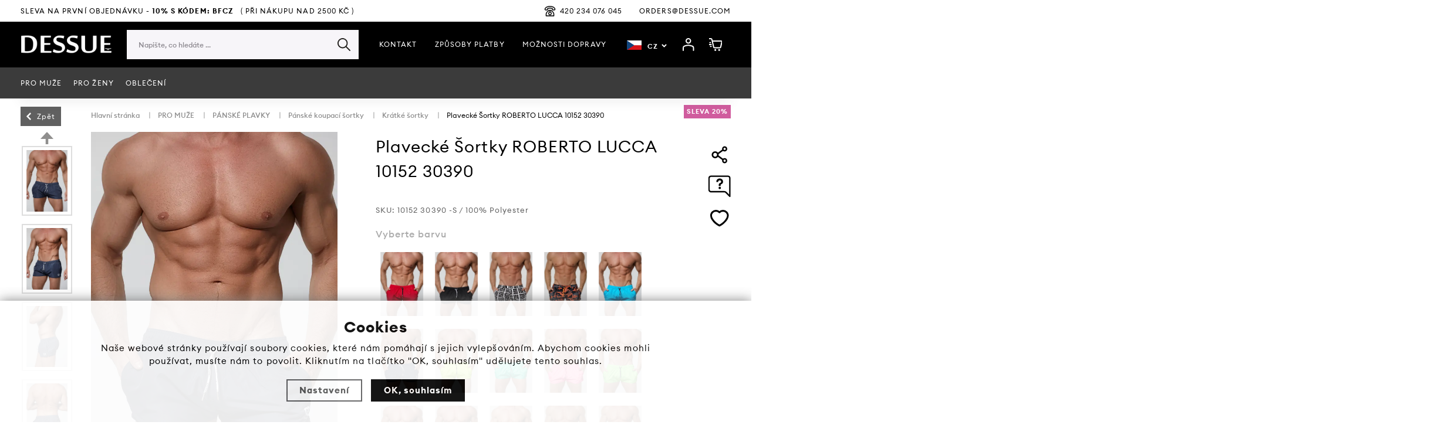

--- FILE ---
content_type: text/html; charset=utf-8
request_url: https://www.dessue.cz/swim-shorts-roberto-lucca-10152-30390/
body_size: 15264
content:
<!DOCTYPE html>
<html xmlns="http://www.w3.org/1999/xhtml" lang="cz">
   <head>
  <meta charset="utf-8" />
    <meta name="viewport" content="width=device-width, initial-scale=1.0, minimum-scale=1.0, maximum-scale=1.0, user-scalable=no" /> 
  <meta name="robots" content="index, follow" /><link rel="canonical" href="https://www.dessue.cz/swim-shorts-roberto-lucca-10152-30390/" />
  <title>Plavecké šortky ROBERTO LUCCA 10152 30300 - Dessue.cz</title>
  <meta name="description" content='Značkové pánské bermudy a šortky Roberto Lucca vysoká kvalita - Skladem - Expresní doručení a 30 dní na výměnu zboží - Pouze na Dessue.cz!' />
  <meta name="keywords" content='Roberto Lucca,PRO MUŽE,PÁNSKÉ PLAVKY,Dessue.cz' />

  <meta property='og:image' content='https://www.dessue.cz/gallery/products/middle/swim-shorts-roberto-lucca-10152-30390.jpg' />
  <meta property='og:title' content='Plavecké Šortky ROBERTO LUCCA 10152 30390' />
  <meta property='og:site_name' content='Dessue.cz' />
  <meta name="author" content="Shopion.cz" lang="cz" />
  <link rel="stylesheet" type="text/css" href="/css/screen.min.css?v=1762505014" />
  <link rel="stylesheet" href="/js/swiper/swiper.min.css">   
  <link rel="stylesheet" href="/css/main.min.css?v=1762505014" />
  <link rel="stylesheet" href="/css/check.min.css?v=1762505014">  
    <link rel="icon" href="/userfiles/tmp/favicon.ico" type="image/x-icon"><script>
  window.dataLayer = window.dataLayer || []; function gtag(){dataLayer.push(arguments);}
  gtag('consent', 'default', {
    'ad_storage': 'denied',
    'analytics_storage': 'denied',
    "ad_personalization":"denied",
      "ad_user_data":"denied",
      'personalization_storage': 'denied'
  });
  </script><script>
  dataLayer.push({
    'event': 'page_view',
    'user': {
      
      'type': 'anonymous',
      
      
      
      
    },
    'page': {
      'type': 'product',
      'url': 'https://www.dessue.cz/swim-shorts-roberto-lucca-10152-30390/',
      'path': '/swim-shorts-roberto-lucca-10152-30390/',
      'site': 'Dessue.cz',
      'language': 'cz',
      'currency': 'CZK'
    },
  });
  </script><script>
      dataLayer.push({ ecommerce: null });
      dataLayer.push({
      'ecomm_prodid': "3218-5",
      'ecomm_totalvalue': 1114.88,
      'ecomm_pagetype': "Product",
      'event': 'view_item',
      'ecommerce': {
        'currency': 'CZK', 
        'value': 1114.88,
        "items": [
          {
            "item_id": "3218-5",
            "item_name": "Kúpacie Šortky ROBERTO LUCCA 10152 30390",
            "item_brand": "Roberto Lucca",
            "item_category": "Pre muža",
            "item_category2": "Pánske plavky",
            "item_category3": "Pánske kúpacie šortky",
            "item_category4": "Krátke kúpacie šortky",
            "item_variant": "XXL",
            "price": 1114.88 
          }
        ]
      }});
      </script><!-- Google Tag Manager -->
<script>(function(w,d,s,l,i){w[l]=w[l]||[];w[l].push({'gtm.start':
new Date().getTime(),event:'gtm.js'});var f=d.getElementsByTagName(s)[0],
j=d.createElement(s),dl=l!='dataLayer'?'&l='+l:'';j.async=true;j.src=
'//www.googletagmanager.com/gtm.js?id='+i+dl;f.parentNode.insertBefore(j,f);
})(window,document,'script','dataLayer','GTM-5LKMKB8');</script>
<!-- End Google Tag Manager -->
<script>
(function(f, a, s, h, i, o, n) {f['GlamiTrackerObject'] = i;
f[i]=f[i]||function(){(f[i].q=f[i].q||[]).push(arguments)};o=a.createElement(s),
n=a.getElementsByTagName(s)[0];o.async=1;o.src=h;n.parentNode.insertBefore(o,n)
})(window, document, 'script', '//glamipixel.com/js/compiled/pt.js', 'glami');
glami('create', '4c49c8e84f6ec69d7ad896430a25b28b', 'cz', {consent: -1});
glami('track', 'PageView');
</script>
<!-- End Glami piXel -->
<script>
    glami('track','ViewContent',{
    consent: -1,
    content_type:'product',
    item_ids:['3218-3'],
    product_names:['Kúpacie Šortky ROBERTO LUCCA 10152 30390']
    });</script></head>
<body class="czk">
<div class="header-wrap" id="top">
        <header id="header" class="sb-slide">
            <div class="layout-center">
                <div class="middle-box">
                    <div class="table-container">
                        <div class="col logo">
                            <a href="https://www.dessue.cz"><picture>
                            <source srcset="/images/logo.webp" type="image/webp">
                            <img src="/images/logo.png" alt="Dessue.cz" />
                        </picture></a>
                        </div>
                        <div class="col search">
                            <form method="get" action="https://www.dessue.cz/vyhledavani/" id="search">
                              <div class="naseptavac-wrap"><div id="naseptavacList"><div id="naseptavacDiv" style="visibility: hidden;"></div></div></div>
                              <p><input type="text" name="phrase" id="inp-search" class="" placeholder="Napište, co hledáte ..." /><button type="submit" class="btn"></button></p>
                            </form>

                        </div><div class="col menu-col">
                            <ul class="top-menu upper"><li ><a href="/kontakt/" title="Kontakt">Kontakt</a></li><li ><a href="/platby/" title="Způsoby platby">Způsoby platby</a></li><li ><a href="/doprava/" title="Možnosti Dopravy">Možnosti Dopravy</a></li></ul>
                        </div><div class="col language">
                            <form action="" method="post" id="selectLang"><select name="selectLang" id="inp-lang" class="langSelect">
                            <option value="cz" data-image="/images/svg/cz.svg">CZ</option>
                            <option value="sk" data-image="/images/svg/sk.svg">SK</option>
                            <option value="en" data-image="/images/svg/en.svg">EN</option>
                            <option value="pl" data-image="/images/svg/pl.svg">PL</option>
                            <option value="hu" data-image="/images/svg/hu.svg">HU</option>
                            <option value="de" data-image="/images/svg/de.svg">DE</option>
                            <option value="ro" data-image="/images/svg/ro.svg">RO</option>
                            </select></form>
                        </div><div class="col favorite-col" style="display:none">
                            <div class="favorite"><a href="/oblibene/"><span><i id="favorite">0</i></span></a></div>
                        </div>
                        
                        <div class="col account">
                            <div class="account-wrap">
                                <a href="javascript:;" onclick="$.fancybox.close();" data-fancybox data-type="ajax" data-src="/pages/login_quick.php" class="icon"><img src="/images/svg/user.svg" alt="" /></a>
                            </div>
                        </div>
                        
                        <div class="col basket-info">
                            <div class="wrap">
                                <div class="basket">
                                    <a href="/cart/"><span id="basket_pocet" style="display:none"></span></a>
                                </div>
                            </div>
                        </div>
                        
                        <div class="col mobile-search">
                            <a href="#" id="search-toggle"><img src="/images/svg/hledani-mobile.svg" alt="#" /></a>
                        </div>
                        <div class="col mobile">
                            <a href="#" class="sb-toggle-right mobile-menu"><img src="/images/svg/hamburger.svg" alt="#" /></a>
                        </div>
                        <div class="overlay-search"></div>
                    </div><div class="info-box">Sleva na první objednávku<strong> - 10% s Kódem: BFCZ   </strong>( PŘI NÁKUPU NAD 2500 kč )</div><div class="quickcontact">
                        <!--<a href="#"><img src="/images/svg/tel.svg" alt="" />+421 951 640 040</a>-->
                        <a href="tel:420234076045" class="phone"><img src="/images/svg/phone.svg" alt="" /> 420 234 076 045</a>
                        <a href="mailto:orders@dessue.com">orders@dessue.com</a>
                    </div>
                </div><div id="menu-space"><div id="menu">
                    <ul class="menu">
                      <li class="with-sub inmenu"><a href="/pro-muze/">PRO MUŽE</a><div class='sub'><div class='wrap'><ul><li class='tab current'>
           <a href='/panske-plavky/'>
           <span><img src='/images/product-placeholder.png' data-src='/gallery/subcategories/2.jpg' /></span><span>PÁNSKÉ PLAVKY</span></a><ul class='tabs_smaller subcat_2'><li class='tab_sub current'><a href='/panske-koupaci-sortky/'>Pánské koupací šortky</a></li><li class='tab_sub'><a href='/plavky-boxerky/'>Pánské plavky - boxerky</a></li><li class='tab_sub'><a href='/slipove-plavky/'>Pánské slipové plavky</a></li><li class='tab_sub'><a href='/plavky-tanga/'>Pánské plavky - Tanga</a></li><li class='tab_sub'><a href='/panska-obuv-a-plazove-doplnky/'>Pánská obuv a plážové doplňky</a></li><li class='tab_sub'><a href='/plazova-moda-lnene-kalhoty/'>Lněné kalhoty a kraťasy</a></li><li class='tab_sub'><a href='/string-mania/'>String Mania</a></li></ul></li><li class='tab'>
           <a href='/panske-spodni-pradlo/'>
           <span><img src='/images/product-placeholder.png' data-src='/gallery/subcategories/24.jpg' /></span><span>Pánské spodní prádlo</span></a><ul class='tabs_smaller subcat_24'><li class='tab_sub'><a href='/panske-slipy/'>Pánské slipy</a></li><li class='tab_sub'><a href='/panske-boxerky/'>Pánské boxerky</a></li><li class='tab_sub'><a href='/panska-tanga/'>Pánská tanga</a></li><li class='tab_sub'><a href='/panske-jockstrapy/'>Pánské jockstrapy</a></li><li class='tab_sub'><a href='/panska-tilka/'>Pánská tílka</a></li><li class='tab_sub'><a href='/panska-pyzama-a-homewear/'>Pánská pyžama a homewear</a></li></ul></li><li class='tab'>
           <a href='/panske-obleceni/'>
           <span><img src='/images/product-placeholder.png' data-src='/gallery/subcategories/25.jpg' /></span><span>Pánské oblečení</span></a><ul class='tabs_smaller subcat_25'><li class='tab_sub'><a href='/panske-kalhoty-a-kratasy/'>Pánské kalhoty a kraťasy</a></li><li class='tab_sub'><a href='/panska-tricka/'>Pánská trička</a></li><li class='tab_sub'><a href='/panske-mikiny/'>Pánské mikiny</a></li><li class='tab_sub'><a href='/panske-kosile-a-polokosile/'>Pánské košile a polokošile</a></li><li class='tab_sub'><a href='/panske-tank-topy/'>Pánské tank - topy</a></li><li class='tab_sub'><a href='/panske-doplnky-obleceni/'>Pánské doplňky</a></li></ul></li></ul></div></div></li><li class="with-sub inmenu"><a href="/pro-zeny/">Pro ženy</a><div class='sub'><div class='wrap'><ul><li class='tab'>
           <a href='/damske-plavky/'>
           <span>DÁMSKÉ PLAVKY</span></a><ul class='tabs_smaller subcat_14'><li class='tab_sub'><a href='/bikiny-triangle/'>Bikiny & Triangle</a></li><li class='tab_sub'><a href='/damske-brazilska-tanga/'>Dámské plavky - brazilská tanga</a></li><li class='tab_sub'><a href='/damske-push-up-plavky/'>Dámské Push-Up plavky</a></li><li class='tab_sub'><a href='/bandeau-plavky/'>Dámské bandeau plavky</a></li><li class='tab_sub'><a href='/damske-jednodilne-plavky/'>Dámské Jednodílné plavky</a></li><li class='tab_sub'><a href='/halter/'>Halter</a></li><li class='tab_sub'><a href='/obuv-doplnky/'>Obuv & Doplnky</a></li></ul></li><li class='tab'>
           <a href='/damske-spodne-pradlo/'>
           <span>Dámské spodní prádlo</span></a><ul class='tabs_smaller subcat_26'><li class='tab_sub'><a href='/damske-podprsenky/'>Dámské podprsenky</a></li><li class='tab_sub'><a href='/damske-kalhotky/'>Dámské kalhotky</a></li><li class='tab_sub'><a href='/damska-tanga/'>Dámská tanga</a></li><li class='tab_sub'><a href='/damske-boxerky/'>Dámské boxerky</a></li><li class='tab_sub'><a href='/damska-tilka-a-kosilky/'>Dámská tílka a košilky</a></li><li class='tab_sub'><a href='/damska-pyzama-a-homewear/'>Dámská pyžama a homewear</a></li></ul></li><li class='tab'>
           <a href='/damske-obleceni-vse/'>
           <span>Dámské oblečení</span></a><ul class='tabs_smaller subcat_27'><li class='tab_sub'><a href='/damske-tricka/'>Dámská trička</a></li><li class='tab_sub'><a href='/damske-mikiny/'>Dámské mikiny</a></li><li class='tab_sub'><a href='/damske-topy/'>Dámské topy</a></li><li class='tab_sub'><a href='/damske-letni-saty/'>Dámské letní šaty</a></li><li class='tab_sub'><a href='/damske-leginy/'>Dámské legíny</a></li><li class='tab_sub'><a href='/damske-sukne/'>Dámske sukne</a></li><li class='tab_sub'><a href='/damske-doplnky/'>Dámské doplňky</a></li></ul></li></ul></div></div></li><li class="with-sub inmenu"><a href="/obleceni-vse/">Oblečení</a><div class='sub'><div class='wrap'><ul><li class='tab'>
           <a href='/plavky/'>
           <span>Plavky</span></a><ul class='tabs_smaller subcat_28'><li class='tab_sub'><a href='/panske-plavky-vse/'>Pánské plavky</a></li><li class='tab_sub'><a href='/damske-plavky-vse/'>Dámské plavky</a></li></ul></li><li class='tab'>
           <a href='/spodni-pradlo/'>
           <span>Spodní prádlo</span></a><ul class='tabs_smaller subcat_29'><li class='tab_sub'><a href='/panske-spodni-pradlo1/'>Pánské spodní prádlo</a></li><li class='tab_sub'><a href='/damske-spodni-pradlo/'>Dámské spodní prádlo</a></li></ul></li><li class='tab'>
           <a href='/tricka-vse/'>
           <span>Tričká</span></a><ul class='tabs_smaller subcat_30'><li class='tab_sub'><a href='/panska-tricka1/'>Pánská trička</a></li><li class='tab_sub'><a href='/damska-tricka/'>Dámská trička</a></li></ul></li><li class='tab'>
           <a href='/mikiny-vse/'>
           <span>Mikiny</span></a><ul class='tabs_smaller subcat_31'><li class='tab_sub'><a href='/mikiny-pro-muze/'>Pánské mikiny</a></li><li class='tab_sub'><a href='/mikiny-pro-zeny/'>Dámské mikiny</a></li></ul></li><li class='tab'>
           <a href='/doplnky-vse/'>
           <span>Doplňky</span></a><ul class='tabs_smaller subcat_32'><li class='tab_sub'><a href='/doplnky-pre-muza/'>Pánské doplňky</a></li><li class='tab_sub'><a href='/doplnky-pro-zenu/'>Doplňky Pro ženu</a></li></ul></li><li class='tab'>
           <a href='/kosile-a-polokosile/'>
           <span>Košile a polokošile</span></a></li><li class='tab'>
           <a href='/tank-topy/'>
           <span>Tank - topy</span></a></li><li class='tab'>
           <a href='/topy-vse/'>
           <span>Dámské Topy</span></a></li><li class='tab'>
           <a href='/letni-saty-vse/'>
           <span>Letní šaty</span></a></li><li class='tab'>
           <a href='/kalhoty-a-kratasy/'>
           <span>Kalhoty a kraťasy</span></a><ul class='tabs_smaller subcat_37'><li class='tab_sub'><a href='/kratke-nohavice/'></a></li><li class='tab_sub'><a href='/kratke-nohavice1/'></a></li></ul></li><li class='tab'>
           <a href='/leginy/'>
           <span>Legíny</span></a></li><li class='tab'>
           <a href='/sukne-vse/'>
           <span>Sukně</span></a></li></ul></div></div></li>                    </ul><div class="overlay-menu-search"></div>
                    <span class="scroll-bg"></span>
                </div></div><div class="overlay-menu"></div></div>
        </header>
    </div>  <div id="sb-site" class="web-page">
  <div id="cover">
    <section class="np">  
  <div class="layout-center">
  <div class="breadcrumbs"><a href="#" onclick="history.back()" class="goback">Zpět</a><ul itemscope itemtype="http://schema.org/BreadcrumbList" class="bread">
      <li itemprop="itemListElement" itemscope itemtype="http://schema.org/ListItem">
      <a itemprop="item" href="/" title="Dessue.cz"><span itemprop="name">Hlavní stránka</span></a>
      <meta itemprop="position" content="1" /></li><li itemprop="itemListElement" itemscope itemtype="http://schema.org/ListItem"><a itemprop="item" class="normal" title="PRO MUŽE" href="/pro-muze/"><span itemprop="name">PRO MUŽE</span></a><meta itemprop="position" content="2" /></li>
          <li itemprop="itemListElement" itemscope itemtype="http://schema.org/ListItem"><a itemprop="item" class="normal" title="PÁNSKÉ PLAVKY" href="/panske-plavky/"><span itemprop="name">PÁNSKÉ PLAVKY</span></a><meta itemprop="position" content="3" /></li>
          <li itemprop="itemListElement" itemscope itemtype="http://schema.org/ListItem"><a itemprop="item" class="normal" title="Pánské koupací šortky" href="/panske-koupaci-sortky/"><span itemprop="name">Pánské koupací šortky</span></a><meta itemprop="position" content="4" /></li>
          <li itemprop="itemListElement" itemscope itemtype="http://schema.org/ListItem"><a itemprop="item" class="normal" title="Krátké šortky" href="/kratke-sortky/"><span itemprop="name">Krátké šortky</span></a><meta itemprop="position" content="5" /></li>
          <li>Plavecké Šortky ROBERTO LUCCA 10152 30390</li></ul></div><div class="clear-x"></div><div itemscope itemtype="http://schema.org/Product">
    <div>
    <div id="detail">
    <div class="left-side"><div class="images"><div class="big" id="detail_photo"><div class="timesale-wrap">
              <div class="timesale">
                  <p class="upper">Do vypršení slevy zbývá</p>
                  <div class="timesale_text">
                      <div class="ts_val" id="ts_val321872"></div>
                      <span>dny</span><span>hodiny</span><span>minuty</span><span>sekundy</span>
                  </div>
              </div>
          </div><a rel="gallery" class="jqzoom" data-fancybox="gallery" href="https://www.dessue.cz/gallery/products/middle/swim-shorts-roberto-lucca-10152-30390.jpg" data-caption='Plavecké Šortky ROBERTO LUCCA 10152 30390'>
              <picture class="big-image-picture">
                  <source class="big-image-picture" srcset="/gallery/products/middle/webp/swim-shorts-roberto-lucca-10152-30390.webp" type="image/webp">
                  <img class="big-image-picture" itemprop="image" src="/gallery/products/middle/swim-shorts-roberto-lucca-10152-30390.jpg" srcset="/gallery/products/thumbs/swim-shorts-roberto-lucca-10152-30390.jpg 640w, /gallery/products/middle/swim-shorts-roberto-lucca-10152-30390.jpg 1200w" alt="Plavecké Šortky ROBERTO LUCCA 10152 30390" />
              </picture>
              </a></div><div class="jcarousel-wrapper">
                                    <div class="jcarousel">
                                        <ul><li>
              <a class="image" rel="gallery" data-fancybox="gallery" href="https://www.dessue.cz/gallery/products/middle/swim-shorts-roberto-lucca-10152-30390-1.jpg" data-caption='Plavecké Šortky ROBERTO LUCCA 10152 30390'>
              <picture class="gallery_mini">
                  <source srcset="/gallery/products/thumbs/webp/swim-shorts-roberto-lucca-10152-30390-1.webp" type="image/webp">
                  <img src="/gallery/products/thumbs/swim-shorts-roberto-lucca-10152-30390-1.jpg" alt="Plavecké Šortky ROBERTO LUCCA 10152 30390" />
              </picture></a></li><li>
              <a class="image" rel="gallery" data-fancybox="gallery" href="https://www.dessue.cz/gallery/products/middle/swim-shorts-roberto-lucca-10152-30390-2.jpg" data-caption='Plavecké Šortky ROBERTO LUCCA 10152 30390'>
              <picture class="gallery_mini">
                  <source srcset="/gallery/products/thumbs/webp/swim-shorts-roberto-lucca-10152-30390-2.webp" type="image/webp">
                  <img src="/gallery/products/thumbs/swim-shorts-roberto-lucca-10152-30390-2.jpg" alt="Plavecké Šortky ROBERTO LUCCA 10152 30390" />
              </picture></a></li><li>
              <a class="image" rel="gallery" data-fancybox="gallery" href="https://www.dessue.cz/gallery/products/middle/swim-shorts-roberto-lucca-10152-30390-3.jpg" data-caption='Plavecké Šortky ROBERTO LUCCA 10152 30390'>
              <picture class="gallery_mini">
                  <source srcset="/gallery/products/thumbs/webp/swim-shorts-roberto-lucca-10152-30390-3.webp" type="image/webp">
                  <img src="/gallery/products/thumbs/swim-shorts-roberto-lucca-10152-30390-3.jpg" alt="Plavecké Šortky ROBERTO LUCCA 10152 30390" />
              </picture></a></li><li>
              <a class="image" rel="gallery" data-fancybox="gallery" href="https://www.dessue.cz/gallery/products/middle/swim-shorts-roberto-lucca-10152-30390-4.jpg" data-caption='Plavecké Šortky ROBERTO LUCCA 10152 30390'>
              <picture class="gallery_mini">
                  <source srcset="/gallery/products/thumbs/webp/swim-shorts-roberto-lucca-10152-30390-4.webp" type="image/webp">
                  <img src="/gallery/products/thumbs/swim-shorts-roberto-lucca-10152-30390-4.jpg" alt="Plavecké Šortky ROBERTO LUCCA 10152 30390" />
              </picture></a></li><li>
              <a class="image" rel="gallery" data-fancybox="gallery" href="https://www.dessue.cz/gallery/products/middle/swim-shorts-roberto-lucca-10152-30390-5.jpg" data-caption='Plavecké Šortky ROBERTO LUCCA 10152 30390'>
              <picture class="gallery_mini">
                  <source srcset="/gallery/products/thumbs/webp/swim-shorts-roberto-lucca-10152-30390-5.webp" type="image/webp">
                  <img src="/gallery/products/thumbs/swim-shorts-roberto-lucca-10152-30390-5.jpg" alt="Plavecké Šortky ROBERTO LUCCA 10152 30390" />
              </picture></a></li><li>
              <a class="image" rel="gallery" data-fancybox="gallery" href="https://www.dessue.cz/gallery/products/middle/swim-shorts-roberto-lucca-10152-30390-6.jpg" data-caption='Plavecké Šortky ROBERTO LUCCA 10152 30390'>
              <picture class="gallery_mini">
                  <source srcset="/gallery/products/thumbs/webp/swim-shorts-roberto-lucca-10152-30390-6.webp" type="image/webp">
                  <img src="/gallery/products/thumbs/swim-shorts-roberto-lucca-10152-30390-6.jpg" alt="Plavecké Šortky ROBERTO LUCCA 10152 30390" />
              </picture></a></li></ul>
                                    </div>
                                    <a href="#" class="jcarousel-control-prev"><img src="/images/svg/arrow-up.svg" alt="" /></a>
                                    <a href="#" class="jcarousel-control-next"><img src="/images/svg/arrow-down.svg" alt="" /></a>
                                </div><div class="clear-x"></div></div><div style="display:none" itemprop="brand" itemscope itemtype="http://schema.org/Brand"><span itemprop="name">Roberto Lucca</span></div>
    <span style="display:none" itemprop="sku">10152 30390 -S</span>
    <span style="display:none" itemprop="gtin13">8584152241808</span></div>
    
		<div class="right-side">
    <span style="display:none" itemprop="description">Značkové pánské bermudy a šortky Roberto Lucca vysoká kvalita - Skladem - Expresní doručení a 30 dní na výměnu zboží - Pouze na Dessue.cz!</span>
    <div class="side-padding"><div itemprop="offers" itemscope itemtype="http://schema.org/Offer">
    <span style="display:none" itemprop="url">https://www.dessue.cz/swim-shorts-roberto-lucca-10152-30390</span>
    <div class="detail-title">
        <h1 itemprop="name">Plavecké Šortky ROBERTO LUCCA 10152 30390</h1><div class="rating"></div>
        <div class="params">SKU: <span id="detail_number">10152 30390 -S</span> / 100% Polyester</div><ul class="tag upper"><li><span class="pink"><span>Sleva 20%</span></span></li></ul></div><div class="title-h3">Vyberte barvu</div><div class="color-variant"><div class="item"><a title='Pánské plavky Šortky ROBERTO LUCCA 10152 30077' href="/plavecke-sortky-roberto-lucca-10152-30077/">
                        <picture class="lozad" style="display: block; min-height: 1rem"  data-alt="/gallery/products/thumbs/kupacie-sortky-roberto-lucca-10152-30077.jpg" data-iesrc="/gallery/products/thumbs/kupacie-sortky-roberto-lucca-10152-30077.jpg">
                            <source srcset="/gallery/products/thumbs/webp/kupacie-sortky-roberto-lucca-10152-30077.webp 1x, /gallery/products/thumbs/webp/kupacie-sortky-roberto-lucca-10152-30077@2x.webp 2x" type="image/webp">
                            <noscript><img src="/gallery/products/thumbs/kupacie-sortky-roberto-lucca-10152-30077.jpg" alt='Pánské plavky Šortky ROBERTO LUCCA 10152 30077' /></noscript>
                        </picture></a></div><div class="item"><a title='Plavecké Šortky ROBERTO LUCCA 10152 30020' href="/plavecke-sortky-roberto-lucca-10152-30020/">
                        <picture class="lozad" style="display: block; min-height: 1rem"  data-alt="/gallery/products/thumbs/kupacie-sortky-roberto-lucca-10152-30020.jpg" data-iesrc="/gallery/products/thumbs/kupacie-sortky-roberto-lucca-10152-30020.jpg">
                            <source srcset="/gallery/products/thumbs/webp/kupacie-sortky-roberto-lucca-10152-30020.webp 1x, /gallery/products/thumbs/webp/kupacie-sortky-roberto-lucca-10152-30020@2x.webp 2x" type="image/webp">
                            <noscript><img src="/gallery/products/thumbs/kupacie-sortky-roberto-lucca-10152-30020.jpg" alt='Plavecké Šortky ROBERTO LUCCA 10152 30020' /></noscript>
                        </picture></a></div><div class="item"><a title='Plavecké Šortky ROBERTO LUCCA 10152 31122' href="/plavecke-sortky-roberto-lucca-10152-31122/">
                        <picture class="lozad" style="display: block; min-height: 1rem"  data-alt="/gallery/products/thumbs/kupacie-sortky-roberto-lucca-10152-31122.jpg" data-iesrc="/gallery/products/thumbs/kupacie-sortky-roberto-lucca-10152-31122.jpg">
                            <source srcset="/gallery/products/thumbs/webp/kupacie-sortky-roberto-lucca-10152-31122.webp 1x, /gallery/products/thumbs/webp/kupacie-sortky-roberto-lucca-10152-31122@2x.webp 2x" type="image/webp">
                            <noscript><img src="/gallery/products/thumbs/kupacie-sortky-roberto-lucca-10152-31122.jpg" alt='Plavecké Šortky ROBERTO LUCCA 10152 31122' /></noscript>
                        </picture></a></div><div class="item"><a title='Pánské plavky Šortky ROBERTO LUCCA 10152 41181' href="/plavecke-sortky-roberto-lucca-10152-41181/">
                        <picture class="lozad" style="display: block; min-height: 1rem"  data-alt="/gallery/products/thumbs/kupacie-sortky-roberto-lucca-10152-41181.jpg" data-iesrc="/gallery/products/thumbs/kupacie-sortky-roberto-lucca-10152-41181.jpg">
                            <source srcset="/gallery/products/thumbs/webp/kupacie-sortky-roberto-lucca-10152-41181.webp 1x, /gallery/products/thumbs/webp/kupacie-sortky-roberto-lucca-10152-41181@2x.webp 2x" type="image/webp">
                            <noscript><img src="/gallery/products/thumbs/kupacie-sortky-roberto-lucca-10152-41181.jpg" alt='Pánské plavky Šortky ROBERTO LUCCA 10152 41181' /></noscript>
                        </picture></a></div><div class="item"><a title='Plavecké Šortky ROBERTO LUCCA 10152 32126' href="/plavecke-sortky-roberto-lucca-10152-32126/">
                        <picture class="lozad" style="display: block; min-height: 1rem"  data-alt="/gallery/products/thumbs/kupacie-sortky-roberto-lucca-10152-32126.jpg" data-iesrc="/gallery/products/thumbs/kupacie-sortky-roberto-lucca-10152-32126.jpg">
                            <source srcset="/gallery/products/thumbs/webp/kupacie-sortky-roberto-lucca-10152-32126.webp 1x, /gallery/products/thumbs/webp/kupacie-sortky-roberto-lucca-10152-32126@2x.webp 2x" type="image/webp">
                            <noscript><img src="/gallery/products/thumbs/kupacie-sortky-roberto-lucca-10152-32126.jpg" alt='Plavecké Šortky ROBERTO LUCCA 10152 32126' /></noscript>
                        </picture></a></div><div class="item"><a title='Plavecké Šortky ROBERTO LUCCA 10152 30135' href="/plavecke-sortky-roberto-lucca-10152-30135/">
                        <picture class="lozad" style="display: block; min-height: 1rem"  data-alt="/gallery/products/thumbs/plavecke-sortky-roberto-lucca-10152-30135.jpg" data-iesrc="/gallery/products/thumbs/plavecke-sortky-roberto-lucca-10152-30135.jpg">
                            <source srcset="/gallery/products/thumbs/webp/plavecke-sortky-roberto-lucca-10152-30135.webp 1x, /gallery/products/thumbs/webp/plavecke-sortky-roberto-lucca-10152-30135@2x.webp 2x" type="image/webp">
                            <noscript><img src="/gallery/products/thumbs/plavecke-sortky-roberto-lucca-10152-30135.jpg" alt='Plavecké Šortky ROBERTO LUCCA 10152 30135' /></noscript>
                        </picture></a></div><div class="item"><a title='Plavecké Šortky ROBERTO LUCCA 10152 37722 NEON' href="/plavecke-sortky-roberto-lucca-10152-37722-neon/">
                        <picture class="lozad" style="display: block; min-height: 1rem"  data-alt="/gallery/products/thumbs/kupacie-sortky-roberto-lucca-10152-37722-neon.jpg" data-iesrc="/gallery/products/thumbs/kupacie-sortky-roberto-lucca-10152-37722-neon.jpg">
                            <source srcset="/gallery/products/thumbs/webp/kupacie-sortky-roberto-lucca-10152-37722-neon.webp 1x, /gallery/products/thumbs/webp/kupacie-sortky-roberto-lucca-10152-37722-neon@2x.webp 2x" type="image/webp">
                            <noscript><img src="/gallery/products/thumbs/kupacie-sortky-roberto-lucca-10152-37722-neon.jpg" alt='Plavecké Šortky ROBERTO LUCCA 10152 37722 NEON' /></noscript>
                        </picture></a></div><div class="item"><a title='Plavecké Šortky ROBERTO LUCCA 10152 30181' href="/plavecke-sortky-roberto-lucca-10152-30181/">
                        <picture class="lozad" style="display: block; min-height: 1rem"  data-alt="/gallery/products/thumbs/kupacie-sortky-roberto-lucca-10152-30181.jpg" data-iesrc="/gallery/products/thumbs/kupacie-sortky-roberto-lucca-10152-30181.jpg">
                            <source srcset="/gallery/products/thumbs/webp/kupacie-sortky-roberto-lucca-10152-30181.webp 1x, /gallery/products/thumbs/webp/kupacie-sortky-roberto-lucca-10152-30181@2x.webp 2x" type="image/webp">
                            <noscript><img src="/gallery/products/thumbs/kupacie-sortky-roberto-lucca-10152-30181.jpg" alt='Plavecké Šortky ROBERTO LUCCA 10152 30181' /></noscript>
                        </picture></a></div><div class="item"><a title='Plavecké Šortky ROBERTO LUCCA 10152 30199' href="/plavecke-sortky-roberto-lucca-10152-30199/">
                        <picture class="lozad" style="display: block; min-height: 1rem"  data-alt="/gallery/products/thumbs/kupacie-sortky-roberto-lucca-10152-30199.jpg" data-iesrc="/gallery/products/thumbs/kupacie-sortky-roberto-lucca-10152-30199.jpg">
                            <source srcset="/gallery/products/thumbs/webp/kupacie-sortky-roberto-lucca-10152-30199.webp 1x, /gallery/products/thumbs/webp/kupacie-sortky-roberto-lucca-10152-30199@2x.webp 2x" type="image/webp">
                            <noscript><img src="/gallery/products/thumbs/kupacie-sortky-roberto-lucca-10152-30199.jpg" alt='Plavecké Šortky ROBERTO LUCCA 10152 30199' /></noscript>
                        </picture></a></div><div class="item"><a title='Plavecké Šortky ROBERTO LUCCA 10152 37733 NEON' href="/plavecke-sortky-roberto-lucca-10152-37733-neon/">
                        <picture class="lozad" style="display: block; min-height: 1rem"  data-alt="/gallery/products/thumbs/kupacie-sortky-roberto-lucca-10152-37733-neon.jpg" data-iesrc="/gallery/products/thumbs/kupacie-sortky-roberto-lucca-10152-37733-neon.jpg">
                            <source srcset="/gallery/products/thumbs/webp/kupacie-sortky-roberto-lucca-10152-37733-neon.webp 1x, /gallery/products/thumbs/webp/kupacie-sortky-roberto-lucca-10152-37733-neon@2x.webp 2x" type="image/webp">
                            <noscript><img src="/gallery/products/thumbs/kupacie-sortky-roberto-lucca-10152-37733-neon.jpg" alt='Plavecké Šortky ROBERTO LUCCA 10152 37733 NEON' /></noscript>
                        </picture></a></div><div class="item"><a title='Plavecké Šortky ROBERTO LUCCA 10152 30499' href="/plavecke-sortky-roberto-lucca-10152-30499/">
                        <picture class="lozad" style="display: block; min-height: 1rem"  data-alt="/gallery/products/thumbs/kupacie-sortky-roberto-lucca-10152-30499.jpg" data-iesrc="/gallery/products/thumbs/kupacie-sortky-roberto-lucca-10152-30499.jpg">
                            <source srcset="/gallery/products/thumbs/webp/kupacie-sortky-roberto-lucca-10152-30499.webp 1x, /gallery/products/thumbs/webp/kupacie-sortky-roberto-lucca-10152-30499@2x.webp 2x" type="image/webp">
                            <noscript><img src="/gallery/products/thumbs/kupacie-sortky-roberto-lucca-10152-30499.jpg" alt='Plavecké Šortky ROBERTO LUCCA 10152 30499' /></noscript>
                        </picture></a></div><div class="item"><a title='Plavecké Šortky ROBERTO LUCCA 10152 37711 NEON' href="/plavecke-sortky-roberto-lucca-10152-37711-neon/">
                        <picture class="lozad" style="display: block; min-height: 1rem"  data-alt="/gallery/products/thumbs/kupacie-sortky-roberto-lucca-10152-37711-neon.jpg" data-iesrc="/gallery/products/thumbs/kupacie-sortky-roberto-lucca-10152-37711-neon.jpg">
                            <source srcset="/gallery/products/thumbs/webp/kupacie-sortky-roberto-lucca-10152-37711-neon.webp 1x, /gallery/products/thumbs/webp/kupacie-sortky-roberto-lucca-10152-37711-neon@2x.webp 2x" type="image/webp">
                            <noscript><img src="/gallery/products/thumbs/kupacie-sortky-roberto-lucca-10152-37711-neon.jpg" alt='Plavecké Šortky ROBERTO LUCCA 10152 37711 NEON' /></noscript>
                        </picture></a></div><div class="item"><a title='Plavecké Šortky ROBERTO LUCCA 10152 30167' href="/plavecke-sortky-roberto-lucca-10152-30167/">
                        <picture class="lozad" style="display: block; min-height: 1rem"  data-alt="/gallery/products/thumbs/kupacie-sortky-roberto-lucca-10152-30167.jpg" data-iesrc="/gallery/products/thumbs/kupacie-sortky-roberto-lucca-10152-30167.jpg">
                            <source srcset="/gallery/products/thumbs/webp/kupacie-sortky-roberto-lucca-10152-30167.webp 1x, /gallery/products/thumbs/webp/kupacie-sortky-roberto-lucca-10152-30167@2x.webp 2x" type="image/webp">
                            <noscript><img src="/gallery/products/thumbs/kupacie-sortky-roberto-lucca-10152-30167.jpg" alt='Plavecké Šortky ROBERTO LUCCA 10152 30167' /></noscript>
                        </picture></a></div><div class="item"><a title='Plavecké Šortky ROBERTO LUCCA 10152 30174' href="/plavecke-sortky-roberto-lucca-10152-30174/">
                        <picture class="lozad" style="display: block; min-height: 1rem"  data-alt="/gallery/products/thumbs/kupacie-sortky-roberto-lucca-10152-30174.jpg" data-iesrc="/gallery/products/thumbs/kupacie-sortky-roberto-lucca-10152-30174.jpg">
                            <source srcset="/gallery/products/thumbs/webp/kupacie-sortky-roberto-lucca-10152-30174.webp 1x, /gallery/products/thumbs/webp/kupacie-sortky-roberto-lucca-10152-30174@2x.webp 2x" type="image/webp">
                            <noscript><img src="/gallery/products/thumbs/kupacie-sortky-roberto-lucca-10152-30174.jpg" alt='Plavecké Šortky ROBERTO LUCCA 10152 30174' /></noscript>
                        </picture></a></div><div class="item"><a title='Plavecké Šortky ROBERTO LUCCA 10152 50131' href="/plavecke-sortky-roberto-lucca-10152-50131/">
                        <picture class="lozad" style="display: block; min-height: 1rem"  data-alt="/gallery/products/thumbs/kupacie-sortky-roberto-lucca-10152-50131.jpg" data-iesrc="/gallery/products/thumbs/kupacie-sortky-roberto-lucca-10152-50131.jpg">
                            <source srcset="/gallery/products/thumbs/webp/kupacie-sortky-roberto-lucca-10152-50131.webp 1x, /gallery/products/thumbs/webp/kupacie-sortky-roberto-lucca-10152-50131@2x.webp 2x" type="image/webp">
                            <noscript><img src="/gallery/products/thumbs/kupacie-sortky-roberto-lucca-10152-50131.jpg" alt='Plavecké Šortky ROBERTO LUCCA 10152 50131' /></noscript>
                        </picture></a></div><div class="item"><a title='Plavecké Šortky ROBERTO LUCCA 10152 50133' href="/plavecke-sortky-roberto-lucca-10152-50133/">
                        <picture class="lozad" style="display: block; min-height: 1rem"  data-alt="/gallery/products/thumbs/kupacie-sortky-roberto-lucca-10152-50133.jpg" data-iesrc="/gallery/products/thumbs/kupacie-sortky-roberto-lucca-10152-50133.jpg">
                            <source srcset="/gallery/products/thumbs/webp/kupacie-sortky-roberto-lucca-10152-50133.webp 1x, /gallery/products/thumbs/webp/kupacie-sortky-roberto-lucca-10152-50133@2x.webp 2x" type="image/webp">
                            <noscript><img src="/gallery/products/thumbs/kupacie-sortky-roberto-lucca-10152-50133.jpg" alt='Plavecké Šortky ROBERTO LUCCA 10152 50133' /></noscript>
                        </picture></a></div></div><input id="productid" type="hidden" value="3218" name="dokosiku" /><input type="hidden" id="varianta" name="varianta" value="0" />
           <div class="title-h3">Vyberte velikost <div class="size-guide"><a href="#" ref="javascript:;" data-fancybox data-type="ajax" data-src="https://www.dessue.cz/size/?ajaxpopup">Jakou velikost?</a></div></div><div class="size-variant"><div id="variant_3218_1" class="variant_item item">
                  <div class="wrap">
                      <strong>S</strong>
                      <span class="desc" style="color:#009504"><span>skladem > 5 ks</span></span>
                  </div>
              </div><div id="variant_3218_2" class="variant_item item">
                  <div class="wrap">
                      <strong>M</strong>
                      <span class="desc" style="color:#009504"><span>skladem > 10 ks</span></span>
                  </div>
              </div><div id="variant_3218_3" class="variant_item item">
                  <div class="wrap">
                      <strong>L</strong>
                      <span class="desc" style="color:#009504"><span>skladem 4 ks</span></span>
                  </div>
              </div><div id="variant_3218_4" class="variant_item item">
                  <div class="wrap">
                      <strong>XL</strong>
                      <span class="desc" style="color:#009504"><span>skladem > 10 ks</span></span>
                  </div>
              </div><div id="variant_3218_5" class="variant_item item">
                  <div class="wrap">
                      <strong>XXL</strong>
                      <span class="desc" style="color:#009504"><span>skladem > 10 ks</span></span>
                  </div>
              </div></div><div class="price" id="detail_price"><br /><br /><div><span class="original-price">1 349 Kč</span></div><div class="price" itemprop="price" content="1349"><strong>1 079 Kč</strong></div><meta itemprop="priceCurrency" content="CZK" /></div></div><div class="clear-x"></div>
          
            <div class="clear-x"></div><div class="spinner-wrap" id="detail_submit">
                <div class="input-group spinner">
                    <input type="text" value="1" id="det_input" class="form-control">
                    <div class="input-group-btn-vertical">
                        <div class="btn btn-default"></div>
                        <div class="btn btn-default"></div>
                    </div>
                </div>
                <button type="submit" class="button btn-red buy upper"><span>Vložit</span> do košíku</button>
            </div>
            <div class="clear"></div><div class="det-sale"><p><strong> </strong></p>
<p> </p>
<p><span style="font-size: 18px;"><strong><span style="background-color: #000000;"><span style="color: #2dc26b;"> EXTRA SLEVA </span></span><span style="background-color: #f1c40f; color: #000000;"> s kódem: </span></strong></span></p>
<p> </p>
<p>2 produkty  <strong>SLEVA 10 %</strong>  s kódem: <strong>10-CZ</strong></p>
<p>3 produkty<strong> SLEVA  15% </strong> s kódem: <strong>15-CZ </strong></p>
<p> </p>
<p> * Neplatí na produkty ve slevě<br /> ** Můžete kombinovat různé produkty</p>
<p>*** Kód zadej v nákupním košíku</p>
<p> </p>
<p> </p>
<p>  </p></div><div class="clear"></div><table class="delivery prodtab_deliver" >
          <tr>
              <td>Doručíme:</td>
              <td>v pondělí 10.11     
 </td>
          </tr>
          <tr>
              <td>Cena doručení:</td>
              <td><span>zdarma</span></td>
          </tr>
      </table>
    <div class="action-bar">
        <ul>
            <li><a class="blank" href="https://www.facebook.com/share.php?u=https://www.dessue.cz/swim-shorts-roberto-lucca-10152-30390/"><img src="/images/svg/share.svg" alt="" /></a></li>
            <li><a href="#location" onclick="setDetailBox(4,3218);"><img src="/images/svg/question.svg" alt="" /></a></li>
            <li><a href="#" onclick="favoriteProcess(this, 'det');return false;"  id="favorite_add_3218" class="toggle-active"><img src="/images/svg/heart2.svg" alt="" /></a>
            </a></li>
        </ul>
    </div><div class="wrap"></div></div></div></div>
		<a name="location"></a><div class="tabs1">
                                <div id="tab-container" class="tab-container">
                                    <ul class='etabs'>
			<li id="li_1" class="tab"><a class="active" href="" onclick="setDetailBox(1,3218);return false;">Popis produktu</a></li>
      			<li id="li_3" class="tab"><a href="" onclick="setDetailBox(3,3218);return false;"><span>Diskuze</span></a></li>      <li id="li_4" class="tab"><a href="" onclick="setDetailBox(4,3218);return false;">Poslat dotaz</a></li>                           
			    </ul>
       <div class="clear-x"></div><div class="cont" id="detailcontent"><div class="row">                         
                                  
	<div class="col-50"><p>Modelka má na sobě velikost - XL , velikosti jsou menší než obvykle<br />Model 10152 je kratší , model 10153 je delší</p>.
<p><img src="/userfiles/SK 3_cz.jpg" /></p><div class="clear-x"></div></div><div class="col-50"><table class="data-table"><tr><td class="bold">Materiál
         </td><td>100% Polyester</td>
         </tr><tr><td class="bold">Barva
         </td><td>, Modrá</td>
         </tr></table></div>	<div class="clear-x"></div></div></div></div></div><div class="clear-x"></div>
  <div class="benefits-line" style="margin-top:0"><div class="item">
                        <div class="wrap">
                            <div><a href="https://www.dessue.cz/doprava/" title="https://www.dessue.cz/doprava/">
                            <<img alt="https://www.dessue.cz/doprava/" src="https://www.dessue.cz/gallery/banners/1679091c5a880faf6fb5e6087eb1b2dc.svg" /></a></div>
                            <div><a href="https://www.dessue.cz/doprava/">Vše</a><br /><a href="https://www.dessue.cz/doprava/">skladem</a></div>
                        </div>
                    </div><div class="item">
                        <div class="wrap">
                            <div><a href="https://www.dessue.cz/doprava/" title="https://www.dessue.cz/doprava/">
                            <<img alt="https://www.dessue.cz/doprava/" src="https://www.dessue.cz/gallery/banners/8f14e45fceea167a5a36dedd4bea2543.svg" /></a></div>
                            <div><a href="https://www.dessue.cz/doprava/">Doručení</a><br /><a href="https://www.dessue.cz/doprava/">do 24h</a></div>
                        </div>
                    </div><div class="item">
                        <div class="wrap">
                            <div><a href="https://www.dessue.cz/reklamace/" title="https://www.dessue.cz/reklamace/">
                            <<img alt="https://www.dessue.cz/reklamace/" src="https://www.dessue.cz/gallery/banners/c9f0f895fb98ab9159f51fd0297e236d.svg" /></a></div>
                            <div><a href="https://www.dessue.cz/reklamace/">Jednoduchá</a><br /><a href="https://www.dessue.cz/reklamace/">výměna a vrácení</a></div>
                        </div>
                    </div><div class="item">
                        <div class="wrap">
                            <div><a href="https://www.dessue.cz/doprava/" title="https://www.dessue.cz/doprava/">
                            <<img alt="https://www.dessue.cz/doprava/" src="https://www.dessue.cz/gallery/banners/8e296a067a37563370ded05f5a3bf3ec.svg" /></a></div>
                            <div><a href="https://www.dessue.cz/doprava/">Poštovné jen</a><br /><a href="https://www.dessue.cz/doprava/">49 kč</a></div>
                        </div>
                    </div></div>
                <div class="clear-x"></div><div class="clear-x"></div><a name="reviews"></a><div class="clear-x"></div></div></div><div class="clear-x"></div>
                    <hr class="mb" />
                    <div class="title-h2">Mohlo by Vás zajímat</div>
                    <div class="products-wrap"><div class="products products carousel v1"><div class="item">
            <div class="border">
                <div class="wrap"><div class="image-box">
                        <a class="image" title='Plavecké Šortky ROBERTO LUCCA 10152 30191' href="/kupacie-sortky-roberto-lucca-10152-30191/">
                        <picture class="lozad" style="display: block; min-height: 1rem"  data-alt="/gallery/products/thumbs/kupacie-sortky-roberto-lucca-10152-30191.jpg" data-iesrc="/gallery/products/thumbs/kupacie-sortky-roberto-lucca-10152-30191.jpg">
                            <source srcset="/gallery/products/thumbs/webp/kupacie-sortky-roberto-lucca-10152-30191.webp 1x, /gallery/products/thumbs/webp/kupacie-sortky-roberto-lucca-10152-30191@2x.webp 2x" type="image/webp">
                            <noscript><img src="/gallery/products/thumbs/kupacie-sortky-roberto-lucca-10152-30191.jpg" alt='Plavecké Šortky ROBERTO LUCCA 10152 30191' /></noscript>
                        </picture></a><div class="timesale-wrap">
                                  <div class="timesale">
                                      <p class="upper">Do vypršení slevy zbývá</p>
                                      <div class="timesale_text">
                                          <div class="ts_val" id="ts_val32047"></div>
                                          <span>dny</span><span>hodiny</span><span>minuty</span><span>sekundy</span>
                                      </div>
                                  </div>
                              </div><ul class="tag upper"><li><span class="pink"><span>Sleva 20%</span></span></li></ul><a href="#" onclick="favoriteProcess(this);return false;"  title="Přidat produkt do oblíbených" id="favorite_add_3204" class="favorite"></a></div>
                    <div class="info-wrap">
                        <span class="brand upper">Roberto Lucca</span>
                        <h3><a title='Plavecké Šortky ROBERTO LUCCA 10152 30191' href="/kupacie-sortky-roberto-lucca-10152-30191/">Plavecké Šortky ROBERTO LUCCA 10152 30191</a></h3>
                        
                    </div>
                    <div class="info-box">
                        <div>
                            <div class="original-price">1 349 Kč</div> 
                            <div class="price">1 079 Kč</div>
                            
                        </div>
                      </div>
                      <div class="sizes"><a id="produkt_3204_1_4598" href="#" class="size">S</a><a id="produkt_3204_2_2725" href="#" class="size">M</a><a id="produkt_3204_3_1055" href="#" class="size">L</a><a id="produkt_3204_4_5365" href="#" class="size">XL</a><a id="produkt_3204_5_6583" href="#" class="size">XXL</a></div>
                </div>
            </div>
        </div><div class="item">
            <div class="border">
                <div class="wrap"><div class="image-box">
                        <a class="image" title='Plavecké Šortky ROBERTO LUCCA 10152 56081' href="/plavecke-sortky-roberto-lucca-10152-56081/">
                        <picture class="lozad" style="display: block; min-height: 1rem"  data-alt="/gallery/products/thumbs/9852.jpg" data-iesrc="/gallery/products/thumbs/9852.jpg">
                            <source srcset="/gallery/products/thumbs/webp/9852.webp 1x, /gallery/products/thumbs/webp/9852@2x.webp 2x" type="image/webp">
                            <noscript><img src="/gallery/products/thumbs/9852.jpg" alt='Plavecké Šortky ROBERTO LUCCA 10152 56081' /></noscript>
                        </picture></a><div class="timesale-wrap">
                                  <div class="timesale">
                                      <p class="upper">Do vypršení slevy zbývá</p>
                                      <div class="timesale_text">
                                          <div class="ts_val" id="ts_val344781"></div>
                                          <span>dny</span><span>hodiny</span><span>minuty</span><span>sekundy</span>
                                      </div>
                                  </div>
                              </div><ul class="tag upper"><li><span class="pink"><span>Sleva 20%</span></span></li></ul><a href="#" onclick="favoriteProcess(this);return false;"  title="Přidat produkt do oblíbených" id="favorite_add_3447" class="favorite"></a></div>
                    <div class="info-wrap">
                        <span class="brand upper">Roberto Lucca</span>
                        <h3><a title='Plavecké Šortky ROBERTO LUCCA 10152 56081' href="/plavecke-sortky-roberto-lucca-10152-56081/">Plavecké Šortky ROBERTO LUCCA 10152 56081</a></h3>
                        
                    </div>
                    <div class="info-box">
                        <div>
                            <div class="original-price">1 485 Kč</div> 
                            <div class="price">1 188 Kč</div>
                            
                        </div>
                      </div>
                      <div class="sizes"><a id="produkt_3447_2_7435" href="#" class="size">M</a><a id="produkt_3447_3_8132" href="#" class="size">L</a><a id="produkt_3447_4_5808" href="#" class="size">XL</a><a id="produkt_3447_5_1974" href="#" class="size">XXL</a></div>
                </div>
            </div>
        </div><div class="item">
            <div class="border">
                <div class="wrap"><div class="image-box">
                        <a class="image" title='Plavecké Šortky ROBERTO LUCCA 90142 00167' href="/plavecke-sortky-roberto-lucca-90142-00167/">
                        <picture class="lozad" style="display: block; min-height: 1rem"  data-alt="/gallery/products/thumbs/kupacie-sortky-roberto-lucca-90142-00167.jpg" data-iesrc="/gallery/products/thumbs/kupacie-sortky-roberto-lucca-90142-00167.jpg">
                            <source srcset="/gallery/products/thumbs/webp/kupacie-sortky-roberto-lucca-90142-00167.webp 1x, /gallery/products/thumbs/webp/kupacie-sortky-roberto-lucca-90142-00167@2x.webp 2x" type="image/webp">
                            <noscript><img src="/gallery/products/thumbs/kupacie-sortky-roberto-lucca-90142-00167.jpg" alt='Plavecké Šortky ROBERTO LUCCA 90142 00167' /></noscript>
                        </picture></a><div class="timesale-wrap">
                                  <div class="timesale">
                                      <p class="upper">Do vypršení slevy zbývá</p>
                                      <div class="timesale_text">
                                          <div class="ts_val" id="ts_val407"></div>
                                          <span>dny</span><span>hodiny</span><span>minuty</span><span>sekundy</span>
                                      </div>
                                  </div>
                              </div><ul class="tag upper"><li><span class="pink"><span>Sleva 20%</span></span></li></ul><a href="#" onclick="favoriteProcess(this);return false;"  title="Přidat produkt do oblíbených" id="favorite_add_40" class="favorite"></a></div>
                    <div class="info-wrap">
                        <span class="brand upper">Roberto Lucca</span>
                        <h3><a title='Plavecké Šortky ROBERTO LUCCA 90142 00167' href="/plavecke-sortky-roberto-lucca-90142-00167/">Plavecké Šortky ROBERTO LUCCA 90142 00167</a></h3>
                        
                    </div>
                    <div class="info-box">
                        <div>
                            <div class="original-price">1 323 Kč</div> 
                            <div class="price">1 058 Kč</div>
                            
                        </div>
                      </div>
                      <div class="sizes"><a id="produkt_40_1_9248" href="#" class="size">S</a></div>
                </div>
            </div>
        </div><div class="item">
            <div class="border">
                <div class="wrap"><div class="image-box">
                        <a class="image" title='Plavecké Šortky ROBERTO LUCCA 10142 11302' href="/plavecke-sortky-roberto-lucca-10142-11302/">
                        <picture class="lozad" style="display: block; min-height: 1rem"  data-alt="/gallery/products/thumbs/kupacie-sortky-roberto-lucca-10142-11302.jpg" data-iesrc="/gallery/products/thumbs/kupacie-sortky-roberto-lucca-10142-11302.jpg">
                            <source srcset="/gallery/products/thumbs/webp/kupacie-sortky-roberto-lucca-10142-11302.webp 1x, /gallery/products/thumbs/webp/kupacie-sortky-roberto-lucca-10142-11302@2x.webp 2x" type="image/webp">
                            <noscript><img src="/gallery/products/thumbs/kupacie-sortky-roberto-lucca-10142-11302.jpg" alt='Plavecké Šortky ROBERTO LUCCA 10142 11302' /></noscript>
                        </picture></a><div class="timesale-wrap">
                                  <div class="timesale">
                                      <p class="upper">Do vypršení slevy zbývá</p>
                                      <div class="timesale_text">
                                          <div class="ts_val" id="ts_val201496"></div>
                                          <span>dny</span><span>hodiny</span><span>minuty</span><span>sekundy</span>
                                      </div>
                                  </div>
                              </div><ul class="tag upper"><li><span class="pink"><span>Sleva 20%</span></span></li></ul><a href="#" onclick="favoriteProcess(this);return false;"  title="Přidat produkt do oblíbených" id="favorite_add_2014" class="favorite"></a></div>
                    <div class="info-wrap">
                        <span class="brand upper">Roberto Lucca</span>
                        <h3><a title='Plavecké Šortky ROBERTO LUCCA 10142 11302' href="/plavecke-sortky-roberto-lucca-10142-11302/">Plavecké Šortky ROBERTO LUCCA 10142 11302</a></h3>
                        
                    </div>
                    <div class="info-box">
                        <div>
                            <div class="original-price">1 485 Kč</div> 
                            <div class="price">1 188 Kč</div>
                            
                        </div>
                      </div>
                      <div class="sizes"><a id="produkt_2014_1_7103" href="#" class="size">S</a></div>
                </div>
            </div>
        </div><div class="item">
            <div class="border">
                <div class="wrap"><div class="image-box">
                        <a class="image" title='Plavecké Šortky ROBERTO LUCCA 10152 30487' href="/kupacie-sortky-roberto-lucca-10152-30487/">
                        <picture class="lozad" style="display: block; min-height: 1rem"  data-alt="/gallery/products/thumbs/kupacie-sortky-roberto-lucca-10152-30487.jpg" data-iesrc="/gallery/products/thumbs/kupacie-sortky-roberto-lucca-10152-30487.jpg">
                            <source srcset="/gallery/products/thumbs/webp/kupacie-sortky-roberto-lucca-10152-30487.webp 1x, /gallery/products/thumbs/webp/kupacie-sortky-roberto-lucca-10152-30487@2x.webp 2x" type="image/webp">
                            <noscript><img src="/gallery/products/thumbs/kupacie-sortky-roberto-lucca-10152-30487.jpg" alt='Plavecké Šortky ROBERTO LUCCA 10152 30487' /></noscript>
                        </picture></a><div class="timesale-wrap">
                                  <div class="timesale">
                                      <p class="upper">Do vypršení slevy zbývá</p>
                                      <div class="timesale_text">
                                          <div class="ts_val" id="ts_val32053"></div>
                                          <span>dny</span><span>hodiny</span><span>minuty</span><span>sekundy</span>
                                      </div>
                                  </div>
                              </div><ul class="tag upper"><li><span class="pink"><span>Sleva 20%</span></span></li></ul><a href="#" onclick="favoriteProcess(this);return false;"  title="Přidat produkt do oblíbených" id="favorite_add_3205" class="favorite"></a></div>
                    <div class="info-wrap">
                        <span class="brand upper">Roberto Lucca</span>
                        <h3><a title='Plavecké Šortky ROBERTO LUCCA 10152 30487' href="/kupacie-sortky-roberto-lucca-10152-30487/">Plavecké Šortky ROBERTO LUCCA 10152 30487</a></h3>
                        
                    </div>
                    <div class="info-box">
                        <div>
                            <div class="original-price">1 349 Kč</div> 
                            <div class="price">1 079 Kč</div>
                            
                        </div>
                      </div>
                      <div class="sizes"><a id="produkt_3205_1_1912" href="#" class="size">S</a><a id="produkt_3205_2_8748" href="#" class="size">M</a><a id="produkt_3205_4_7732" href="#" class="size">XL</a><a id="produkt_3205_5_8037" href="#" class="size">XXL</a></div>
                </div>
            </div>
        </div><div class="item">
            <div class="border">
                <div class="wrap"><div class="image-box">
                        <a class="image" title='Plavecké Šortky ROBERTO LUCCA 90142 00191' href="/plavecke-sortky-roberto-lucca-90142-00191/">
                        <picture class="lozad" style="display: block; min-height: 1rem"  data-alt="/gallery/products/thumbs/kupacie-sortky-roberto-lucca-90142-00191.jpg" data-iesrc="/gallery/products/thumbs/kupacie-sortky-roberto-lucca-90142-00191.jpg">
                            <source srcset="/gallery/products/thumbs/webp/kupacie-sortky-roberto-lucca-90142-00191.webp 1x, /gallery/products/thumbs/webp/kupacie-sortky-roberto-lucca-90142-00191@2x.webp 2x" type="image/webp">
                            <noscript><img src="/gallery/products/thumbs/kupacie-sortky-roberto-lucca-90142-00191.jpg" alt='Plavecké Šortky ROBERTO LUCCA 90142 00191' /></noscript>
                        </picture></a><div class="timesale-wrap">
                                  <div class="timesale">
                                      <p class="upper">Do vypršení slevy zbývá</p>
                                      <div class="timesale_text">
                                          <div class="ts_val" id="ts_val4267"></div>
                                          <span>dny</span><span>hodiny</span><span>minuty</span><span>sekundy</span>
                                      </div>
                                  </div>
                              </div><ul class="tag upper"><li><span class="pink"><span>Sleva 20%</span></span></li></ul><a href="#" onclick="favoriteProcess(this);return false;"  title="Přidat produkt do oblíbených" id="favorite_add_42" class="favorite"></a></div>
                    <div class="info-wrap">
                        <span class="brand upper">Roberto Lucca</span>
                        <h3><a title='Plavecké Šortky ROBERTO LUCCA 90142 00191' href="/plavecke-sortky-roberto-lucca-90142-00191/">Plavecké Šortky ROBERTO LUCCA 90142 00191</a></h3>
                        
                    </div>
                    <div class="info-box">
                        <div>
                            <div class="original-price">1 323 Kč</div> 
                            <div class="price">1 058 Kč</div>
                            
                        </div>
                      </div>
                      <div class="sizes"><a id="produkt_42_1_9935" href="#" class="size">S</a></div>
                </div>
            </div>
        </div><div class="item">
            <div class="border">
                <div class="wrap"><div class="image-box">
                        <a class="image" title='Plavecké Šortky ROBERTO LUCCA 10152 30693' href="/swim-shorts-roberto-lucca-10152-30693/">
                        <picture class="lozad" style="display: block; min-height: 1rem"  data-alt="/gallery/products/thumbs/swim-shorts-roberto-lucca-10152-30693.jpg" data-iesrc="/gallery/products/thumbs/swim-shorts-roberto-lucca-10152-30693.jpg">
                            <source srcset="/gallery/products/thumbs/webp/swim-shorts-roberto-lucca-10152-30693.webp 1x, /gallery/products/thumbs/webp/swim-shorts-roberto-lucca-10152-30693@2x.webp 2x" type="image/webp">
                            <noscript><img src="/gallery/products/thumbs/swim-shorts-roberto-lucca-10152-30693.jpg" alt='Plavecké Šortky ROBERTO LUCCA 10152 30693' /></noscript>
                        </picture></a><div class="timesale-wrap">
                                  <div class="timesale">
                                      <p class="upper">Do vypršení slevy zbývá</p>
                                      <div class="timesale_text">
                                          <div class="ts_val" id="ts_val321978"></div>
                                          <span>dny</span><span>hodiny</span><span>minuty</span><span>sekundy</span>
                                      </div>
                                  </div>
                              </div><ul class="tag upper"><li><span class="pink"><span>Sleva 20%</span></span></li></ul><a href="#" onclick="favoriteProcess(this);return false;"  title="Přidat produkt do oblíbených" id="favorite_add_3219" class="favorite"></a></div>
                    <div class="info-wrap">
                        <span class="brand upper">Roberto Lucca</span>
                        <h3><a title='Plavecké Šortky ROBERTO LUCCA 10152 30693' href="/swim-shorts-roberto-lucca-10152-30693/">Plavecké Šortky ROBERTO LUCCA 10152 30693</a></h3>
                        
                    </div>
                    <div class="info-box">
                        <div>
                            <div class="original-price">1 349 Kč</div> 
                            <div class="price">1 079 Kč</div>
                            
                        </div>
                      </div>
                      <div class="sizes"><a id="produkt_3219_1_8857" href="#" class="size">S</a><a id="produkt_3219_2_9030" href="#" class="size">M</a><a id="produkt_3219_3_2536" href="#" class="size">L</a><a id="produkt_3219_4_9031" href="#" class="size">XL</a><a id="produkt_3219_5_9626" href="#" class="size">XXL</a></div>
                </div>
            </div>
        </div><div class="item">
            <div class="border">
                <div class="wrap"><div class="image-box">
                        <a class="image" title='Pánské plavky Šortky ROBERTO LUCCA 10152 42127' href="/plavecke-sortky-roberto-lucca-10152-42126/">
                        <picture class="lozad" style="display: block; min-height: 1rem"  data-alt="/gallery/products/thumbs/kupacie-sortky-roberto-lucca-10152-42126.jpg" data-iesrc="/gallery/products/thumbs/kupacie-sortky-roberto-lucca-10152-42126.jpg">
                            <source srcset="/gallery/products/thumbs/webp/kupacie-sortky-roberto-lucca-10152-42126.webp 1x, /gallery/products/thumbs/webp/kupacie-sortky-roberto-lucca-10152-42126@2x.webp 2x" type="image/webp">
                            <noscript><img src="/gallery/products/thumbs/kupacie-sortky-roberto-lucca-10152-42126.jpg" alt='Pánské plavky Šortky ROBERTO LUCCA 10152 42127' /></noscript>
                        </picture></a><div class="timesale-wrap">
                                  <div class="timesale">
                                      <p class="upper">Do vypršení slevy zbývá</p>
                                      <div class="timesale_text">
                                          <div class="ts_val" id="ts_val318671"></div>
                                          <span>dny</span><span>hodiny</span><span>minuty</span><span>sekundy</span>
                                      </div>
                                  </div>
                              </div><ul class="tag upper"><li><span class="pink"><span>Sleva 20%</span></span></li></ul><a href="#" onclick="favoriteProcess(this);return false;"  title="Přidat produkt do oblíbených" id="favorite_add_3186" class="favorite"></a></div>
                    <div class="info-wrap">
                        <span class="brand upper">Roberto Lucca</span>
                        <h3><a title='Pánské plavky Šortky ROBERTO LUCCA 10152 42127' href="/plavecke-sortky-roberto-lucca-10152-42126/">Pánské plavky Šortky ROBERTO LUCCA 10152 42127</a></h3>
                        
                    </div>
                    <div class="info-box">
                        <div>
                            <div class="original-price">1 599 Kč</div> 
                            <div class="price">1 279 Kč</div>
                            
                        </div>
                      </div>
                      <div class="sizes"><a id="produkt_3186_2_5505" href="#" class="size">M</a><a id="produkt_3186_3_3322" href="#" class="size">L</a><a id="produkt_3186_4_4892" href="#" class="size">XL</a><a id="produkt_3186_5_5805" href="#" class="size">XXL</a></div>
                </div>
            </div>
        </div><div class="item">
            <div class="border">
                <div class="wrap"><div class="image-box">
                        <a class="image" title='Plavecké Šortky ROBERTO LUCCA 10142 11203' href="/plavecke-sortky-roberto-lucca-10142-11203/">
                        <picture class="lozad" style="display: block; min-height: 1rem"  data-alt="/gallery/products/thumbs/kupacie-sortky-roberto-lucca-10142-11203.jpg" data-iesrc="/gallery/products/thumbs/kupacie-sortky-roberto-lucca-10142-11203.jpg">
                            <source srcset="/gallery/products/thumbs/webp/kupacie-sortky-roberto-lucca-10142-11203.webp 1x, /gallery/products/thumbs/webp/kupacie-sortky-roberto-lucca-10142-11203@2x.webp 2x" type="image/webp">
                            <noscript><img src="/gallery/products/thumbs/kupacie-sortky-roberto-lucca-10142-11203.jpg" alt='Plavecké Šortky ROBERTO LUCCA 10142 11203' /></noscript>
                        </picture></a><div class="timesale-wrap">
                                  <div class="timesale">
                                      <p class="upper">Do vypršení slevy zbývá</p>
                                      <div class="timesale_text">
                                          <div class="ts_val" id="ts_val20120"></div>
                                          <span>dny</span><span>hodiny</span><span>minuty</span><span>sekundy</span>
                                      </div>
                                  </div>
                              </div><ul class="tag upper"><li><span class="pink"><span>Sleva 20%</span></span></li></ul><a href="#" onclick="favoriteProcess(this);return false;"  title="Přidat produkt do oblíbených" id="favorite_add_2012" class="favorite"></a></div>
                    <div class="info-wrap">
                        <span class="brand upper">Roberto Lucca</span>
                        <h3><a title='Plavecké Šortky ROBERTO LUCCA 10142 11203' href="/plavecke-sortky-roberto-lucca-10142-11203/">Plavecké Šortky ROBERTO LUCCA 10142 11203</a></h3>
                        
                    </div>
                    <div class="info-box">
                        <div>
                            <div class="original-price">1 485 Kč</div> 
                            <div class="price">1 188 Kč</div>
                            
                        </div>
                      </div>
                      <div class="sizes"><a id="produkt_2012_1_9307" href="#" class="size">S</a><a id="produkt_2012_2_3671" href="#" class="size">M</a></div>
                </div>
            </div>
        </div><div class="item">
            <div class="border">
                <div class="wrap"><div class="image-box">
                        <a class="image" title='Pánské plavky Šortky ROBERTO LUCCA 10152 41175' href="/plavecke-sortky-roberto-lucca-10152-41175/">
                        <picture class="lozad" style="display: block; min-height: 1rem"  data-alt="/gallery/products/thumbs/9092.jpg" data-iesrc="/gallery/products/thumbs/9092.jpg">
                            <source srcset="/gallery/products/thumbs/webp/9092.webp 1x, /gallery/products/thumbs/webp/9092@2x.webp 2x" type="image/webp">
                            <noscript><img src="/gallery/products/thumbs/9092.jpg" alt='Pánské plavky Šortky ROBERTO LUCCA 10152 41175' /></noscript>
                        </picture></a><div class="timesale-wrap">
                                  <div class="timesale">
                                      <p class="upper">Do vypršení slevy zbývá</p>
                                      <div class="timesale_text">
                                          <div class="ts_val" id="ts_val335312"></div>
                                          <span>dny</span><span>hodiny</span><span>minuty</span><span>sekundy</span>
                                      </div>
                                  </div>
                              </div><ul class="tag upper"><li><span class="pink"><span>Sleva 20%</span></span></li></ul><a href="#" onclick="favoriteProcess(this);return false;"  title="Přidat produkt do oblíbených" id="favorite_add_3353" class="favorite"></a></div>
                    <div class="info-wrap">
                        <span class="brand upper">Roberto Lucca</span>
                        <h3><a title='Pánské plavky Šortky ROBERTO LUCCA 10152 41175' href="/plavecke-sortky-roberto-lucca-10152-41175/">Pánské plavky Šortky ROBERTO LUCCA 10152 41175</a></h3>
                        
                    </div>
                    <div class="info-box">
                        <div>
                            <div class="original-price">1 599 Kč</div> 
                            <div class="price">1 279 Kč</div>
                            
                        </div>
                      </div>
                      <div class="sizes"><a id="produkt_3353_2_9851" href="#" class="size">M</a><a id="produkt_3353_3_3782" href="#" class="size">L</a><a id="produkt_3353_4_1234" href="#" class="size">XL</a><a id="produkt_3353_5_9761" href="#" class="size">XXL</a></div>
                </div>
            </div>
        </div></div><div class="clear-x"></div><div class="clear-x"></div></div></div></section><footer class="myfooter">
                <div class="bg">
                    <div class="layout-center"><form action="/pages/exec.php" onsubmit="return validate_email(this)" id="newsletter_form" method="post" class="newsletter">
                            <div class="border">
                                <div class="cont">
                                    <div>
                                        <p><strong class="upper">Newsletter</strong>Novinky na Váš e-mail.</p>
                                    </div>
                                    
                                     <div><div class="check-wrap"><div class="pure-checkbox">
                                        <input type="checkbox" name="gdpr" value="1" id="footer_gdpr" /><label class="width_auto tooltip" for="footer_gdpr"> Přeji si dostávat informace o novinkách a akčních nabídkách a souhlasím se <a class="normal blank" title="Budeme Vám pravidelně (1x měsíčně, po dobu jednoho roku) posílat e-maily o tom, co je u nás zajímavého. K tomu ale potřebujeme Váš souhlas, který můžete kdykoliv odvolat. Před odesláním si přečtěte Zásady ochrany osobních údajů." href="/gdpr#newsletter">zpracováním osobních údajů na marketingové účely a chci informace o akcích a slevách</a></label>
                                    </div></div></div>
                                    
                                    <div>
                                        <div class="wrap">
                                          <p>
                                          <input name="CSRFtoken" type="hidden" value="e1a84df82c129ef81d951a4be1cb5298dd875caf160522b88c2a9999ae8fe869" />
                                          <input type="text" name="noval" class="displaynone" value="" />
                                          <input type="hidden" name="hp" value="1" />
                                          <input require type="email" name="email_news" id="email_news" placeholder="Zadejte Váš e-mail" /><button name="zasilat_novinky_emailem" type="submit" class="button v3 upper">Odebírat</button>
                                          </p>
                                        </div>
                                    </div>
                                </div>
                            </div>
                        </form><br /><br /><br /><div class="article"><div class="item">
                            <div class="clear"></div>
                            <a class="img" href="https://www.dessue.cz/blog/den-nezadanych-2025-den-kdy-zmenite-svuj-pribeh-20-sleva-na-cely-sortiment/">
                              <picture>
                                          <source srcset="/gallery/articles/thumbs/38.webp" type="image/webp">
                                          <img src="/gallery/articles/thumbs/38.jpg" />
                                      </picture></a>
                            <div class="perex-wrap"><h2><a href="https://www.dessue.cz/blog/den-nezadanych-2025-den-kdy-zmenite-svuj-pribeh-20-sleva-na-cely-sortiment/">Den nezadaných 2025: den, kdy změníte svůj příběh - -20% sleva na celý sortiment</a></h2>
                            <p><p>Tento <strong>Den nezadaných</strong> je především o vás. Začněte změnu sebevědomě - <strong data-start="750" data-end="788">Pánské spodní prádlo</strong> Roberto Lucca vám ukáže, jak se cítit výjimečně každý den. To vše s <strong data-start="843" data-end="859">20% slevou</strong> na <strong data-start="863" data-end="873">DESIGN</strong>.</p></p>
                            </div>
                            <div class="wrap">
                              <div><span class="date smaller">07.11.2025</span></div>
                              <div><a href="https://www.dessue.cz/blog/den-nezadanych-2025-den-kdy-zmenite-svuj-pribeh-20-sleva-na-cely-sortiment/">Přečíst</a></div>
                            </div>
                          </div><div class="item">
                            <div class="clear"></div>
                            <a class="img" href="https://www.dessue.cz/blog/string-mania-kazdy-den-jina-atmosfera/">
                              <picture>
                                          <source srcset="/gallery/articles/thumbs/36.webp" type="image/webp">
                                          <img src="/gallery/articles/thumbs/36.jpg" />
                                      </picture></a>
                            <div class="perex-wrap"><h2><a href="https://www.dessue.cz/blog/string-mania-kazdy-den-jina-atmosfera/">STRING MANIA – každý den jiný vibe!</a></h2>
                            <p><p>Každý den Každý den nový vibe! STRING MANIA přináší novou úroveň pánských plavek. Roberto LUCCA opět nastavuje nový standard pro <strong>pánské plavky </strong>- originální, variabilní, jen pro vás.</p></p>
                            </div>
                            <div class="wrap">
                              <div><span class="date smaller">30.07.2025</span></div>
                              <div><a href="https://www.dessue.cz/blog/string-mania-kazdy-den-jina-atmosfera/">Přečíst</a></div>
                            </div>
                          </div><div class="item">
                            <div class="clear"></div>
                            <a class="img" href="https://www.dessue.cz/blog/panske-slipove-plavky-signature-elasticke-plavky-pro-muze-kteri-chteji-vic/">
                              <picture>
                                          <source srcset="/gallery/articles/thumbs/35.webp" type="image/webp">
                                          <img src="/gallery/articles/thumbs/35.jpg" />
                                      </picture></a>
                            <div class="perex-wrap"><h2><a href="https://www.dessue.cz/blog/panske-slipove-plavky-signature-elasticke-plavky-pro-muze-kteri-chteji-vic/">Pánské slipové plavky - SIGNATURE - Elastické plavky pro muže, kteří chtějí víc</a></h2>
                            <p><p>Luxusní kolekce SIGNATURE od Roberto Lucca - slipové plavky a tanga pro muže, kteří chtějí víc. Hi-Tech materiály, anatomický střih, evropská výroba. Minimalismus, který zanechá dojem.</p></p>
                            </div>
                            <div class="wrap">
                              <div><span class="date smaller">09.07.2025</span></div>
                              <div><a href="https://www.dessue.cz/blog/panske-slipove-plavky-signature-elasticke-plavky-pro-muze-kteri-chteji-vic/">Přečíst</a></div>
                            </div>
                          </div><div class="item">
                            <div class="clear"></div>
                            <a class="img" href="https://www.dessue.cz/blog/panske-spodni-pradlo-tohle-neni-pro-kazdeho-tohle-je-pro-narocne-muze/">
                              <picture>
                                          <source srcset="/gallery/articles/thumbs/34.webp" type="image/webp">
                                          <img src="/gallery/articles/thumbs/34.jpg" />
                                      </picture></a>
                            <div class="perex-wrap"><h2><a href="https://www.dessue.cz/blog/panske-spodni-pradlo-tohle-neni-pro-kazdeho-tohle-je-pro-narocne-muze/">Pánské spodní prádlo: Tohle není pro každého. TOHLE je pro náročné muže.</a></h2>
                            <p><p><strong data-start="72" data-end="129">Toto není pro každého. TOHLE je pro náročné muže.</strong> Měkkost, pohodlí a opora - <strong>pánské spodní prádlo</strong> Roberto LUCCA. <strong data-start="198" data-end="231">...a poklad je jako peříčko.</strong></p></p>
                            </div>
                            <div class="wrap">
                              <div><span class="date smaller">29.06.2025</span></div>
                              <div><a href="https://www.dessue.cz/blog/panske-spodni-pradlo-tohle-neni-pro-kazdeho-tohle-je-pro-narocne-muze/">Přečíst</a></div>
                            </div>
                          </div><div class="item">
                            <div class="clear"></div>
                            <a class="img" href="https://www.dessue.cz/blog/roberto-lucca-top-3-v-prestiznim-francouzskem-zebricku-panskych-plavek/">
                              <picture>
                                          <source srcset="/gallery/articles/thumbs/33.webp" type="image/webp">
                                          <img src="/gallery/articles/thumbs/33.webp" />
                                      </picture></a>
                            <div class="perex-wrap"><h2><a href="https://www.dessue.cz/blog/roberto-lucca-top-3-v-prestiznim-francouzskem-zebricku-panskych-plavek/">Roberto Lucca - TOP 3 v prestižním francouzském žebříčku pánských plavek</a></h2>
                            <p><p>Značka Roberto Lucca byla francouzským módním časopisem zařazena mezi 10 nejlepších značek pánských plavek pro léto 2025.<br data-start="213" data-end="216" />Premiová evropská výroba, propracovaný střih a Hi-Tech materiály, které vydrží. Objevte luxusní plavky, které vám skutečně padnou.</p></p>
                            </div>
                            <div class="wrap">
                              <div><span class="date smaller">24.06.2025</span></div>
                              <div><a href="https://www.dessue.cz/blog/roberto-lucca-top-3-v-prestiznim-francouzskem-zebricku-panskych-plavek/">Přečíst</a></div>
                            </div>
                          </div><div class="clear"></div>
                        </div><div class="clear"></div>
                        <div class="center">
                          <span><a href="/blog/" class="button yellow">Zobrazit všechny články</a></span>
                        </div><div class="clear"></div><div class="footer-head">
                            <div><a href="/"><img src="/images/logo.png" alt="DESSUE" /></a></div>
                            <div>
                            <h1>Zkušební stránka</h1>
<p style="text-align:justify">Lorem ipsum dolor sit amet, consectetur adipisicing elit, sed do eiusmod tempor incididunt ut labore et dolore magna aliqua. Ut enim ad minim veniam, quis nostrud exercitation ullamco laboris nisi ut aliquip ex ea commodo consequat. Duis aute irure dolor in reprehenderit in voluptate velit esse cillum dolore eu fugiat nulla pariatur. Excepteur sint occaecat cupidatat non proident, sunt in culpa qui officia deserunt mollit anim id est laborum.</p>

                                
                            </div>
                        </div>
                        <div class="container">
                            <div class="col">
                            <p>Po - Pá 10:00 - 15:00</p>
<p>+420 234 076 045</p>
<p>info@dessue.com</p>
                                
                                <div class="clear-x"></div>
                            </div>
                            <div class="col">
                                <p class="title upper">O nákupě</p>
                                <ul><li><a href="/doprava/" title="Možnosti dopravy">Možnosti dopravy</a></li><li><a href="/platby/" title="Způsoby platby">Způsoby platby</a></li><li><a href="/obchodni-podminky/" title="Obchodní podmínky">Obchodní podmínky</a></li><li><a href="/cookies/" title="Zásady souborů Cookies">Zásady souborů Cookies</a></li></ul>
                                <div class="clear-x"></div>
                            </div>
                            <div class="col">
                                <p class="title upper">Můj účet</p>
                                <ul><li><a href="/registrace/" title="Registrace">Registrace</a></li><li><a href="/zapomenute-heslo/" title="Zapomenuté heslo">Zapomenuté heslo</a></li><li><a href="/reklamace/" title="Reklamácie / Výmena tovaru">Reklamácie / Výmena tovaru</a></li><li><a href="/darkove-poukazy/" title="Slevové a Dárkové poukazy">Slevové a Dárkové poukazy</a></li><li><a href="/size/" title="Tabulka velikostí">Tabulka velikostí</a></li></ul>
                                <div class="clear-x"></div>
                            </div>
                            <div class="col">
                                <p class="title upper">Styly</p>
                                <ul></ul>
                                <div class="clear-x"></div>
                            </div>
                            <div class="clear-x"></div>
                        </div><div class="payments"><img src="/images/payment.png" alt="" /></div>
                        <div class="box">
                            <p class="copyright">© 2025 Dessue.cz | <span class="nowrap">Made by <a style="color:gray;text-decoration:none" class="blank" href="https://www.shopion.cz">Shopion.cz</a></span></p>
                        </div>
                        <div class="clear-x"></div>
                    </div>
                </div>
            </footer>
            <div class="clear-x"></div>
            <div class="overlay"></div></div><a href="#top" class="scroll scroll-top"><img src="/images/scroll-up.png" alt="" /></a>
</div>
<div class="sb-slidebar sb-right">
<h4>Menu<img src="/images/close.png" class="close sb-close" alt="X" /></h4></div><link href="https://src.magrano.com/magrano-eGyzr3.css" rel="stylesheet" type="text/css" />
<script src="https://src.magrano.com/magrano-eGyzr3.js" type="text/javascript"></script><script type="text/javascript" src="/js/jquery.js"></script><script type='text/javascript' src='/scripts/ajax.js?v=1762505014'></script><link rel="stylesheet" href="/scripts/fancybox/jquery.fancybox.min.css" />
<script src="/scripts/fancybox/jquery.fancybox.min.js"></script><link rel="stylesheet" href="/js/cookies-plugin/cookies-plugin.min.css?v´1762505014" />
  <script src="/js/cookies-plugin/cookies-plugin.min.js"></script><div id="xx-cookies-plugin">
                <div style="display:none" id="cookies_config"></div>
        <span id="cp-show-button"><img src="/js/cookies-plugin/cookies.svg" alt="" /><span>Nastavení Cookies</span></span>
        <div class="cp-cover"></div>
        <div class="cp-content-wrap">
            <div class="cp-content">
                <div class="cp-title">Cookies</div>
                <p>Naše webové stránky používají soubory cookies, které nám pomáhají s jejich vylepšováním. Abychom cookies mohli používat, musíte nám to povolit. Kliknutím na tlačítko "OK, souhlasím" udělujete tento souhlas.</p>                <a href="#" class="cp-button" id="cp-show-settings">Nastavení</a>
                <a href="#" class="cp-button cp-button-ok cp-allow-all">OK, souhlasím</a>
                            </div>
        </div>
        <div id="cp-settings">
            <div class="cp-settings-container">
                <div>
                    <div class="cp-wrap-side">
                        <span class="cp-close">×</span>
                        <div class="cp-wrap">
                            <div class="cp-box">
                                <div class="cp-title-h2">Nastavení souborů cookies</div><div class="cp-p">
                                <p>Cookies jsou malé soubory, které webové stránky (i ty naše) ukládají ve Vašem webovém prohlížeči. Obsahy těchto souborů jsou vyměňovány mezi Vaším prohlížečem a našimi servery, případně se servery našich partnerů. Některé cookies potřebujeme, abychom webová stránka mohla správně fungovat, některé potřebujeme k marketingové a statistické analytice. Zde si můžete nastavit, které cookies budeme moci používat.</p>                                </div>
                            </div>
                          
                            <div class="cp-toggle-wrap">
                                  <div class="cp-toggle-title cp-ok">
                                      <div>Nezbytné cookies</div>
                                  </div>
                                  <div class="cp-box">
                                  
                                  
                                  
                                  <div class="cp-title-h3">Nezbytné cookies</div><div class="cp-p">Jedná se o technické soubory, které jsou nezbytné ke správnému chování našich webových stránek a všech jejich funkcí. Používají se mimo jiné k ukládání produktů v nákupním košíku, zobrazování produktů na přání, ovládání filtrů, osobního nastavení a také nastavení souhlasu s uživáním cookies. Pro tyto cookies není zapotřebí Váš souhlas a není možné jej ani odebrat.</div>
<div class="cp-title-h4">Ovlivňuje funkce:</div>
<ul>
<li>Konfigurační cookies</li>
</ul><span class='cp-show-cookies-table' data-hide='Skrýt cookies' data-show='Zobrazit cookies'>Zobrazit cookies</span>
          <div class='cp-cookies-table'><table><tr>
            <th>Název cookie</th>
            <th>Typ cookie</th>
            <th>Doba platnosti</th>
            <th>Účel</th>
            </tr><tr>
            <td class='bold color'>PHPSESSID</td>
            <td class='bold color'>Nezbytné cookies</td>
            <td>Po dobu návštěvy</td>
            <td class='smaller'>Cookie se používá k uložení a identifikaci jedinečného ID relace uživatele za účelem správy uživatelské relace na webu.</td>
            </tr></table></div></div></div><div class="cp-toggle-wrap">
                                  <div class="cp-toggle-title">
                                      <div>Analytické cookies</div>
                                  </div>
                                  <div class="cp-box">
                                  
                                  <div class="cp-checkbox-wrap">Vypnuto
                                  <input type="checkbox" class="cp-cookie-data" id="cpAnalytics" />
                                  <label for="cpAnalytics">Toggle</label>Zapnuto</div>
                                  
                                  <div class="cp-title-h3">Analytické cookies</div><div class="cp-p">Analytické cookies nám umožňují měření výkonu našeho webu a našich reklamních kampaní. Jejich pomocí určujeme počet návštěv a zdroje návštěv našich internetových stránek. Data získaná pomocí těchto cookies zpracováváme souhrnně, bez použití identifikátorů, které ukazují na konkrétní uživatelé našeho webu. Pokud vypnete používání analytických cookies ve vztahu k Vaší návštěvě, ztrácíme možnost analýzy výkonu a optimalizace našich opatření.</div>
<div class="cp-title-h4">Ovlivňuje funkce:</div>
<ul>
<li>Google Analytics - analytická návštěvnost</li>
</ul></div></div><div class="cp-toggle-wrap">
                                  <div class="cp-toggle-title">
                                      <div>Personalizované cookies</div>
                                  </div>
                                  <div class="cp-box">
                                  
                                  <div class="cp-checkbox-wrap">Vypnuto
                                  <input type="checkbox" class="cp-cookie-data" id="cpPersonal" />
                                  <label for="cpPersonal">Toggle</label>Zapnuto</div>
                                  
                                  <div class="cp-title-h3">Personalizované cookies</div><div class="cp-p">Používáme rovněž soubory cookie a další technologie, abychom přizpůsobili náš obchod potřebám a zájmům našich zákazníků a připravili tak pro Vás výjimečné nákupní zkušenosti. Díky použití personalizovaných souborů cookie se můžeme vyvarovat vysvětlování nežádoucích informací, jako jsou neodpovídající doporučení výrobků nebo neužitečné mimořádné nabídky. Navíc nám používání personalizovaných souborů cookie umožňuje nabízet Vám dodatečné funkce, jako například doporučení výrobků přizpůsobených Vašim potřebám. </div></div></div><div class="cp-toggle-wrap">
                                  <div class="cp-toggle-title">
                                      <div>Marketingové cookies</div>
                                  </div>
                                  <div class="cp-box">
                                  
                                  <div class="cp-checkbox-wrap">Vypnuto
                                  <input type="checkbox" class="cp-cookie-data" id="cpMarketing" />
                                  <label for="cpMarketing">Toggle</label>Zapnuto</div>
                                  
                                  <div class="cp-title-h3">Marketingové cookies</div><div class="cp-p">Marketingové (reklamní) cookies používáme my nebo naši partneři, abychom Vám mohli zobrazit vhodné obsahy nebo reklamy jak na našich stránkách, tak na stránkách třetích subjektů. Díky tomu můžeme vytvářet profily založené na Vašich zájmech, tak zvané pseudonymizované profily. Na základě těchto informací není zpravidla možná bezprostřední identifikace Vaší osoby, protože jsou používány pouze pseudonymizované údaje. Pokud nevyjádříte souhlas, nebudete příjemcem obsahů a reklam přizpůsobených Vašim zájmům.</div>
<div class="cp-title-h4">Ovlivňuje funkce:</div>
<ul>
<li>Google Ads</li>
</ul></div></div>
                            <div class="cp-box">
                                <div class="cp-buttons">
                                    <a href="#" class="cp-button cp-button-ok cp-save">Uložit nastavení</a>
                                    <a href="#" class="cp-button cp-button-ok cp-allow-all">Souhlasím s použitím všech cookies</a>
                                </div>
                                <p class="center" style="margin-top:20px">Souhlas můžete odmítnout <a href="#" class="cp-deny-all">zde</a>.</p>                            </div>
                        </div>
                    </div>
                </div>
            </div>
        </div>
    </div><script type="text/javascript" src="/scripts/funkce.js?v=1.1762505014"></script>
<script type="text/javascript" src="/js/lozad.min.js?v=1"></script>
<script type="text/javascript" src="/scripts/funkce_detail.js?v=1.1762505014"></script>
<script type="text/javascript" src="/scripts/search.js"></script><script type="text/javascript">$(document).ready(function(){timeSale(1762556340000, 'ts_val321872');});$(document).ready(function(){timeSale(1762556340000, 'ts_val32047');});$(document).ready(function(){timeSale(1762556340000, 'ts_val344781');});$(document).ready(function(){timeSale(1762556340000, 'ts_val407');});$(document).ready(function(){timeSale(1762556340000, 'ts_val201496');});$(document).ready(function(){timeSale(1762556340000, 'ts_val32053');});$(document).ready(function(){timeSale(1762556340000, 'ts_val4267');});$(document).ready(function(){timeSale(1762556340000, 'ts_val321978');});$(document).ready(function(){timeSale(1762556340000, 'ts_val318671');});$(document).ready(function(){timeSale(1762556340000, 'ts_val20120');});$(document).ready(function(){timeSale(1762556340000, 'ts_val335312');});</script><link rel="stylesheet" href="/js/aos/aos.css" />
<script src="/js/aos/aos.js"></script>
<script src="/js/js.cookie.min.js"></script>
<script src="/scripts/neat-tooltip.js"></script><link rel="stylesheet" href="/js/slidebars/slidebars.min.css">
<script src="/js/slidebars/slidebars.min.js"></script><script src="/js/owl/owl.carousel.min.js"></script>
<script src="/js/jquery.jcarousel.min.js"></script>
<script src="/js/swiper/swiper.min.js?v=2.1"></script>
    <link rel="stylesheet" href="/js/owl/assets/owl.carousel.css" /><script type='text/javascript' src='/scripts/ajax_validator/messages_front_cz.js'></script>
<script src="/js/dropdown/js/msdropdown/jquery.dd.min.js"></script>
    <link rel="stylesheet" type="text/css" href="/js/dropdown/css/msdropdown/dd.css" />
    <script type="text/javascript" src="/js/simpleBar.js"></script>
<script type="text/javascript" src="/js/custom.js?v=1.1762505014"></script>
<!--[if lt IE 9]>
<script src="/js/html5shiv.js"></script>
<![endif]-->
<!--[if (gte IE 6)&(lte IE 8)]>
<script type="text/javascript" src="/js/selectivizr.min.js"></script>
<![endif]--><script type="text/javascript">
    $(document).ready(function(){
        searchBoxInit( {
            apiKey: 'NJQCNDl5Auvdkzgd',
            inputSelector: '#inp-search',
            lang: 'cz'
        });
    })
</script>
</body></html>

--- FILE ---
content_type: text/css
request_url: https://www.dessue.cz/css/main.min.css?v=1762505014
body_size: 30666
content:
/*@import url('https://fonts.cdnfonts.com/css/helvetica+neue');*/

@font-face {
    font-family: 'Euclid Circular A';
    font-style: normal;
    font-weight: 700;
    font-display: swap;
    src: url('/css/fonts/euclid-circular-a-bold-web-xl.woff2') format('woff2');
}
/* Euclid Circular A-semibold-latin-ext */
@font-face {
    font-family: 'Euclid Circular A';
    font-style: normal;
    font-weight: 600;
    font-display: swap;
    src: url('/css/fonts/euclid-circular-a-semibold-web-xl.woff2') format('woff2');
}
/* Euclid Circular A-medium-latin-ext */
@font-face {
    font-family: 'Euclid Circular A';
    font-style: normal;
    font-weight: 500;
    font-display: swap;
    src: url('/css/fonts/euclid-circular-a-medium-web-xl.woff2') format('woff2');
}
/* Euclid Circular A-regular-latin-ext */
@font-face {
    font-family: 'Euclid Circular A';
    font-style: normal;
    font-weight: 400;
    font-display: swap;
    src: url('/css/fonts/euclid-circular-a-regular-web-xl.woff2') format('woff2');
}

html {margin:0; padding:0; height:100%;}
body {min-height:100%;width:100%;height:100%; min-width: 320px;  float:left;position:relative;  margin:0px; padding:0px 0px 0 0px;font-family:  'Euclid Circular A',sans-serif; font-weight:400; letter-spacing:0.08em;font-size:13px;line-height:155%;color:#000000; background: #ffffff ; overflow:hidden; -webkit-text-size-adjust: 100%; -moz-text-size-adjust: none; -ms-text-size-adjust: 100%;}

html.disableScroll{overflow:hidden;}

a{ text-decoration:underline;  color:#000000; -webkit-transition: all 0.3s ease !important;  -moz-transition: all 0.3s ease!important; -o-transition: all 0.3s ease!important; -ms-transition: all 0.3s ease!important; transition: all 0.3s ease!important;}
a:hover{ text-decoration:none;}
a img{ border:0px;}

img{vertical-align:middle;  }
img.resp{width:100%;}
input,textarea,select{font-family: 'Euclid Circular A', sans-serif; margin:0}
button::-moz-focus-inner { border: 0; padding: 0;}
.text-box.on-bottom{margin-top:50px}
form,p,table,ul{ margin:0px; padding:0px;}
table {border-collapse:collapse;}
table tr td{ border-spacing:0px;}

h1,h2,h3,h4,h5{margin:0px; padding:0px; font-weight:700; }
h1{font-weight:700 !important; }
strong{font-weight:700}

section .layout-center div.is_static ol, section .layout-center div.is_static ul:not(.bread):not(.tag):not(.unit-rating), #detailcontent ul, .text-box ul {padding:0px; margin:20px 0px 10px 20px;}
section .layout-center div.is_static ol li, #detailcontent ul li, .text-box ul li, section .layout-center div.is_static ul:not(.bread):not(.tag):not(.unit-rating) li {font-size:13px;font-weight:400;color:#2b2b2b; line-height:155%; padding:0px 0px 5px 10px; }
section .layout-center div.is_static ul:not(.bread):not(.tag):not(.unit-rating) li, #detailcontent ul li, .text-box ul li {padding-left:30px;list-style-type:none;background: url(../images/svg/dot.svg) no-repeat left 5px; background-size:10px auto;}

textarea,
input[type=password],
input[type=text] {   
  -webkit-appearance: none;
  -moz-appearance: none;
  appearance: none;
  outline: none;  
  -webkit-border-radius: 0;
  border-radius: 0;
  -webkit-box-shadow: none;
  box-shadow: none;  
}


input,
textarea{box-sizing: border-box;}

.f-left{float:left;}
.f-right{float:right;}
.center{text-align:center!important;}
.align-right{text-align:right!important;}
.align-left{text-align:left!important;}
.align-middle{vertical-align:middle;}
.underline {text-decoration:underline;}
div.clear-x {clear: both;height: 1px;font-size: 1px;line-height: .5; display:block;} 
.clear.line {border:0px; margin-bottom: 40px; margin-top:30px; background:#E1E1E1 ; } 
.separator {float:left; width:100%; height:1px; line-height:1px; font-size:1px;} 
.italic {font-style:italic;} 
.strong {font-weight:bold; color:#000000;} 
.no-padding {padding:0!important;} 
.nowrap {white-space: nowrap;} 
.no-overflow {overflow:visible!important;} 
.hidden{display:none;}
.relative{position:relative;}


.small-only{display:none!important;}

.slider > li > a{display:block;}


picture.v-mobile, video.v-mobile, img.v-mobile{display:none;}
picture.v-desktop, video.v-desktop, img.v-desktop{display:block;}




.orange-color{color:#f08a26;}

hr{border-color:#DEDEDE;border:0px;border-top:1px solid #DEDEDE; }
hr.mb{margin-bottom:50px;}

svg{vertical-align: text-bottom; position:relative;}
svg path{ -webkit-transition: all 0.3s ease !important;  -moz-transition: all 0.3s ease!important; -o-transition: all 0.3s ease!important; -ms-transition: all 0.3s ease!important; transition: all 0.3s ease!important;}

.row{ box-sizing: border-box;position:relative; text-align:left; margin:0 -40px 0px -40px;}
.row img{max-width: 100%;}
.row .col-50{width:50%; box-sizing: border-box; float:left; padding:0 40px;}
.row .col-100{width:100%; box-sizing: border-box; float:none; padding:0 40px;}

.scale-box{position:absolute; left:0px; top:0px; width:100%; height:100%; overflow:hidden;}
.scale-box .scale-width{position:absolute; left:0px; top:0px; width:100%; }

.button{text-transform:uppercase;padding:0px 20px; text-decoration: none; line-height:45px; min-width: 150px; position:relative; display:inline-block; cursor:pointer;margin:0; border-radius: 0px; box-sizing: border-box; text-align: center;    background: #000000;white-space:nowrap; color:#ffffff; border:0;  font-family:'Euclid Circular A', sans-serif; font-size:15px; font-weight:600; -webkit-transition: all 0.2s ease !important;  -moz-transition: all 0.2s ease!important; -o-transition: all 0.2s ease!important; -ms-transition: all 0.2s ease!important; transition: all 0.2s ease!important; }
.button:hover{background:#242424; }




.button.v3.buy {font-size:22px !important}
.button.btn-big{line-height: 64px; padding:0px 30px}




.button.yellow{padding:0px 15px; text-decoration: none; line-height:40px; min-width: 0px; position:relative; display:inline-block; cursor:pointer;margin:0; border-radius: 0px; box-sizing: border-box; text-align: center;   background: #000;white-space:nowrap; color:#fff; border:1px solid black;  font-family:'Euclid Circular A', sans-serif; font-size:16px; font-weight:600; -webkit-transition: all 0.2s ease !important;  -moz-transition: all 0.2s ease!important; -o-transition: all 0.2s ease!important; -ms-transition: all 0.2s ease!important; transition: all 0.2s ease!important; }
.button.yellow:hover{background:#fff; color:black}


.inp-text{box-sizing:border-box; width:100%; height:43px; background: #ffffff; border-radius:0px; font-size:16px; padding:0 15px; color:#443732; border-radius:4px; border:0;border:1px solid #C3B5AC;}
textarea.inp-text{box-sizing:border-box; width:100%; height:130px; background: #ffffff; border-radius:0px; padding:10px 10px; color:#474249; border:1px solid #D3D3D3; font-size:14px; margin-bottom:10px;}

.form-row{margin:0 -5px 0px -5px;}
.form-row .col-50{box-sizing:border-box; width:50%; float:left; padding:0 5px 10px 5px;}
.form-row .col-100{box-sizing:border-box; width:100%; float:left; padding:0 5px 10px 5px;}


#sb-site{ background:#ffffff!important;min-height:  auto; float:left; width:100%; overflow:hidden; position:relative; z-index: 5000}
.header-wrap{   position:relative; }
  

.select-style {border: 1px solid #BCBCBC; border-radius: 0px; overflow: hidden; background:#FFFFFF url(../images/svg/select-arrow.svg) no-repeat right 10px center; color:#ffffff; box-sizing: border-box; position:relative; display:inline-block; width:100%; float:left;}
.select-style select {cursor:pointer; display:block; width:100%; padding: 0px 45px 0px 10px; height:40px; font-size:12px; font-weight:700; box-sizing: border-box; border: none; box-shadow: none; background: transparent; background-image: none; -webkit-appearance: none; -moz-appearance: none; appearance: none; color:#000000; }
.select-style select:focus {outline: none; }




.select-style.default{width:100%;position:relative;}
.select-style.default select{height:38px; width:100%; background: url(../images/select-arrow3.png) no-repeat right center; font-size:16px; padding-right:45px;}


.select-style select::-ms-expand {display: none; /* remove default arrow on ie10 and ie11 */ }

@media screen and (min-width:0\0) {
  .select-style select {background:none\9; padding: 5px\9; } 
}

.cut-corner{position:relative;display:block;}
.cut-corner.on-blue-bg::before{border-color:transparent transparent transparent #0A64A7;}
.cut-corner.on-black-bg::before{border-color:transparent transparent transparent #000000;}
.cut-corner::before{width: 0; content:' '; position:absolute; left:0px; bottom:0px; z-index:5000;height: 0; border-style: solid; border-width: 10px 0 0 10px; border-color: transparent transparent transparent #ffffff;}

header { position:relative; max-width: 1500px;  margin:0px auto;background: #000000; box-shadow: 0px 6px 18px 0px rgba(90, 87, 89, 0.1);   z-index: 8999; padding-left:0px; padding-right:0px; margin-bottom:0px;  padding-bottom: 2px;  }
header::before {height:100%; width:100%; background: #000000; position:absolute; right:100%;  top:0px; content: ' '; }
header::after {height:100%; width:100%; background: #000000; position:absolute; left:100%;  top:0px; content: ' '; }
header.subpage { border-bottom:0;}
header .layout-center{ max-width:1500px!important; position:static; box-sizing: border-box; padding-left:0px; padding-right:0; padding-top:0px; padding-bottom: 0px;}

header .middle-box{ position:relative; width:100%; box-sizing: border-box;padding:37px 0px 0px 0px; z-index:7000;}
header .middle-box::before{background: #ffffff; position:absolute; left:0; top:0; width:200%; height:37px; content:' '; left:-50%}

header .middle-box .info-box{position:absolute; left:0px; top:0px; font-size:12px; line-height: 37px; font-weight: 400; color: #000000; text-transform:uppercase}
header .middle-box .info-box .name{display:inline-block; padding-right:20px;}
header .middle-box .info-box a:hover{text-decoration:underline!important}

header .middle-box .quickcontact{position:absolute; right:0px; top:0px; font-size:12px; line-height: 37px; font-weight: 400; color: #000000; text-transform:uppercase}
header .middle-box .quickcontact a{text-decoration:none; color:#000000; display:inline-block; margin-left:25px;}
header .middle-box .quickcontact a:hover{text-decoration:underline!important}
header .middle-box .quickcontact a:first-child{margin:0px;}
header .middle-box .quickcontact a img{padding-right: 3px; position:relative; top:-1px;}




.lang {padding:0px 0px 0px 0px; position:absolute; z-index:99999; right:0px; top:15px;background:url('../images/svg/lang-.svg') no-repeat right center;}
.lang  select{background:transparent;  text-align: center; cursor:pointer; border:0px; padding:0px 12px 0px 10px; margin:0px; color:#ffffff; font-size:14px!important; font-weight:700!important; -webkit-appearance: none; -moz-appearance: none; appearance: none;  font-family:"Spartan", sans-serif;}
.lang  select:hover{text-decoration: underline}
.lang  select option{font-size:14px;text-align: center; }
.lang  select::-ms-expand {display: none; /* Hide the default arrow in Internet Explorer 10 and Internet Explorer 11 */ }
@media screen and (min-width:0\0) {.lang {background-image:none\9; padding: 5px\9; } }



.ddcommon{position: absolute; right: 0px; top: 0px; width: 75px!important; border: 0px;}
body .dd{border:0px;}
body .dd .ddTitle{background: transparent!important; color: #ffffff; font-size: 12px; font-weight: 700;  font-family:  'Euclid Circular A',sans-serif; }
body .dd .divider{display: none!important; }
body .dd .ddlabel{bottom: -3px!important; position: relative; font-size:11px;}
body .dd .ddTitle .ddTitleText {padding-right: 10px; padding-left:0; cursor:pointer;}
body .dd .ddTitle .ddTitleText img{padding-right: 10px;}
body .dd .ddArrow{background-image: url(../images/svg/lang-arrow.svg); background-position: center 7px!important}
body .dd li img{width:20px;}


header .middle-box .table-container{height:78px ;width:100%; display:table;  }
header .middle-box .table-container .col{display:table-cell;vertical-align:middle;padding-left:50px; width:20px;padding-top:0px; padding-bottom: 0px;  font-size:15px; font-weight:600;  }
header .middle-box .table-container .col a{color:#000000; }
header .middle-box .table-container .col.logo{ padding-left:0px; padding-top:0px; white-space:nowrap; width:auto; text-align:left; width: 156px;}
header .middle-box .table-container .col.logo img{ position:relative; max-width: 156px; width:156px; top:0px;}

header .middle-box .table-container .col.contact {width:300px;text-align:center;padding-right:20px;padding-left:20px}
header .middle-box .table-container .col.nocontact {width:40px;padding:0}
header .middle-box .table-container .col.contact * {color:#000000;}

header .middle-box .table-container .col.account  {padding:0px 0px 0px 20px;}
header .middle-box .table-container .col.account .account-wrap  {display:inline-block;  padding-bottom: 0px;  white-space: nowrap;}
header .middle-box .table-container .col.account .account-wrap  .icon { position:relative;}
header .middle-box .table-container .col.account a {white-space:nowrap;  display:inline-block;  color:#000000; font-size:15px; font-weight:300; text-decoration: underline!important; }
header .middle-box .table-container .col.account a:last-child {margin-left: 0px;}
header .middle-box .table-container .col.account a strong{font-weight:700;}
header .middle-box .table-container .col.account a:hover {text-decoration: none !important;color:#010101}


header .middle-box .table-container .col.basket-info {padding-right:0; padding-left:25px; padding-right:15px; white-space: nowrap;}
header .middle-box .table-container .col.basket-info .wrap {color:#000000;  display:table; padding-top:5px; }
header .middle-box .table-container .col.basket-info .wrap > div {color:#000000; display:table-cell; vertical-align: middle; padding:5px 10px 5px 0px;}
header .middle-box .table-container .col.basket-info .wrap > div:last-child {text-align:right; padding:0px 0px 0px 0px;}
header .middle-box .table-container .col.basket-info .wrap > div a {text-decoration: underline!important; font-weight: 800}
header .middle-box .table-container .col.basket-info .wrap > div .price {display:inline-block; text-decoration:none; white-space: nowrap; text-align:right;padding-left:5px; text-decoration: none!important; font-weight: 900}
header .middle-box .table-container .col.basket-info .wrap > div .price strong{font-weight:700; font-size:15px; color:#000000; text-decoration: none; line-height: 24px;display:block; padding-top:0px;}
header .middle-box .table-container .col.basket-info:hover .wrap > div .price strong{color:#010101;}
header .middle-box .table-container .col.basket-info .wrap > div .price  span{font-weight:300!important; font-size:13px; color:#000000; text-decoration: none; display:block; line-height: 16px;}
header .middle-box .table-container .col.basket-info .wrap > div .price:hover  span{text-decoration: underline;}

header .middle-box .table-container .basket a{display:inline-block; font-weight:300; position:relative; width:22px; height:22px; background: url(../images/svg/cart.svg) no-repeat center center;  margin-right:0px; }
header .middle-box .table-container .basket a span{position:absolute; left:100%; margin-left:-6px; top:-10px; width:16px; height:16px; border-radius: 0px; color:#000000;border: 2px solid #000000; text-align: center;  background:#ffffff;  }
header .middle-box .table-container .basket a span {  font-size:10px; font-weight:500; text-align: center; font-style:normal;  line-height: 16px; display:inline-block; width:16px; }
header .middle-box .table-container .basket a span i {font-style: normal;}

header .middle-box .table-container .favorite-col{white-space: nowrap;vertical-align: middle; padding-left:35px;}
header .middle-box .table-container .favorite-col > *{display: inline-block;}
header .middle-box .table-container .favorite-col > .favorite{display: inline-block; height: 26px; bottom: -2px; position: relative;}
header .middle-box .table-container .favorite-col > a{display: inline-block; line-height: 100%;position: relative;  font-weight: bold; text-decoration: underline!important; color: #000000;}
header .middle-box .table-container .favorite-col > a:hover{text-decoration: none!important}
header .middle-box .table-container .favorite a, .sb-slidebar .favorite a{display:inline-block; font-weight:800; position:relative; width:26px; height:26px; background: url(../images/svg/heart.svg) no-repeat center center; background-size:100% auto; margin-right:0px; }
header .middle-box .table-container .favorite a span, .sb-slidebar .favorite a span{position:absolute; right:0; margin-right:-10px; top:-8px; width:16px;font-size: 10px; height:16px; border-radius: 0px; color:#000000; text-align: right;   background:#ffffff; border:2px solid #000000; background-size:100% auto; }
header .middle-box .table-container .favorite a span i, .sb-slidebar .favorite a span i{  color:#000000; font-size:10px; font-weight:500; text-align: center; font-style:normal;  line-height: 16px; display:inline-block; width:16px; }

header .middle-box .table-container .compare a, .sb-slidebar .compare a{display:inline-block; font-weight:800; position:relative; width:30px;font-size: 14px; height:26px; background: url(../images/svg/porovnat.svg) no-repeat center center; background-size:100% auto; margin-right:0px; }
header .middle-box .table-container .compare a span, .sb-slidebar .compare a span{position:absolute; left:100%; margin-left:3px; top:-7px; width:22px; height:22px; border-radius: 22px; color:#000000; text-align: right;   background:#6DA331; background-size:100% auto; }
header .middle-box .table-container .compare a:hover span, .sb-slidebar .compare a:hover span{background: #fff;color:black}
header .middle-box .table-container .compare a span i, .sb-slidebar .compare a span i{  color:#ffffff; font-size:14px; font-weight:800; text-align: center; font-style:normal;  line-height: 22px; display:inline-block; width:22px; }

.sb-slidebar .compare-col {position:absolute; top:15px; right:65px;}
.sb-slidebar .favorite-col {position:absolute; top:15px; right:65px;}
.sb-slidebar .favorite-col > a {display: none;}
.sb-slidebar .favorite-col > .favorite a span {background: #ffffff; border-color:#414141}
.sb-slidebar .favorite-col > .favorite a img {background: transparent;}
.sb-slidebar .favorite a, .sb-slidebar .favorite a{background-image: url(../images/svg/oblibeni-white.svg);}

.sb-slidebar .compare a span ,
.sb-slidebar .favorite a span{width:17px; line-height: 17px;height:17px; top:-5px; border-radius: 0px; font-size:10px; margin-left:0px;margin-left:-5px;}

.sb-slidebar .compare a span{right:-3px;}
.sb-slidebar .favorite a span{top:-7px;}

.sb-slidebar .compare a span i ,
.sb-slidebar .favorite a span i {width:17px; line-height: 17px;height:17px; border-radius: 17px; font-size:10px;}

.sb-slidebar .favorite a{bottom: -2px; position:relative;width:28px; height:28px;}
.sb-slidebar .compare a{width:27px; height:28px;}



header .middle-box .table-container .col.search{ width:auto; padding-left:50px; position:relative;  }

header .middle-box  .top-menu{ margin:0px; padding:0px; list-style: none; white-space: nowrap; font-size:0px; display:table;   }
header .middle-box  .top-menu li{display:table-cell; font-size:12px; line-height: 35px; font-weight:400; padding:0px 15px; position:relative;}
header .middle-box  .top-menu li a{color:#ffffff!important; display:inline-block; line-height: 25px;}
header .middle-box  .top-menu li a img{position:relative; top:-3px;}
header .middle-box  .top-menu li a:hover{text-decoration:none !important;color: #808080 !important}
header .middle-box  .top-menu li ul li a:hover{text-decoration:underline !important;color: #808080 !important}
header .middle-box  .top-menu li:hover ul{visibility:visible; opacity:1; }
header .middle-box  .top-menu li ul{position:absolute; visibility:hidden; opacity:0; left:0px;min-width:130px;top:100%; background: #ffffff; list-style: none; padding:8px 15px;-moz-transition: all 0.3s ease!important; -o-transition: all 0.3s ease!important; -ms-transition: all 0.3s ease!important; transition: all 0.3s ease!important; -webkit-box-shadow: 3px 3px 5px 0px rgba(0,0,0,0.15); -moz-box-shadow: 3px 3px 5px 0px rgba(0,0,0,0.15); box-shadow: 3px 3px 5px 0px rgba(0,0,0,0.15);}
header .middle-box  .top-menu li ul li {float:none; display:block; padding:2px 0px; line-height: 20px; white-space:nowrap;}
header .middle-box  .top-menu li ul li a{color:#000000!important; font-size:13px; text-decoration: none; font-weight:300; display:block; line-height: 20px;}

header .middle-box .table-container .col  #search {position:relative;z-index:9998; box-sizing: border-box;}
header .middle-box .table-container .col  #search {max-width:550px;}
header .middle-box .table-container .col  #search > p{ padding:0px;width:100%; margin:0px auto; position:relative; padding-right:0px; box-sizing: border-box;}
header .middle-box .table-container .col  #search > p #inp-search{ width:100%; box-sizing: border-box;  border:0px; background: #F7F5F9; border-radius: 0px ; height:50px; padding:0 45px 0 20px; font-size:12px; color:#000000; font-family:'Euclid Circular A', sans-serif; font-weight:500!important; font-style: normal; position:relative;}
header .middle-box .table-container .col  #search > p #inp-search::-webkit-input-placeholder { /* Chrome */ color: #8d8990; }
header .middle-box .table-container .col  #search > p #inp-search:-ms-input-placeholder { /* IE 10+ */ color: #8d8990; }
header .middle-box .table-container .col  #search > p #inp-search::-moz-placeholder { /* Firefox 19+ */ color: #8d8990; opacity: 1; }
header .middle-box .table-container .col  #search > p #inp-search:-moz-placeholder { /* Firefox 4 - 18 */ color: #8d8990; opacity: 1; }
header .middle-box .table-container .col  #search > p  button.btn{  height:50px; width:50px; line-height: 50px;  text-align:center; border:0px;  margin:0px;  position:absolute; right:0px; top:0px; cursor:pointer; background:transparent url(../images/svg/hledani.svg) no-repeat center center; background-size:22px 22px;  box-sizing: border-box;     }

header .middle-box .table-container .col  #search > p #closeSearch{  height:30px; width:30px; color:#000000; text-align:center;  border:0px;  margin:0px;  position:absolute; right:39px; top:16px; z-index:9000; cursor:pointer;   box-sizing: border-box;     }
header .middle-box .table-container .col  #search > p #closeSearch:before,header .middle-box .table-container .col  #search > p #closeSearch:after{content:''; position:absolute; width:26px; height:3px; background-color:#000000; border-radius:2px; top:6px; }
header .middle-box .table-container .col  #search > p #closeSearch:before{-webkit-transform:rotate(45deg); -moz-transform:rotate(45deg); transform:rotate(45deg); left:2px; }
header .middle-box .table-container .col  #search > p #closeSearch:after{-webkit-transform:rotate(-45deg); -moz-transform:rotate(-45deg); transform:rotate(-45deg); right:2px; }

header .middle-box .table-container .col.menu-col {width:36%;}
header .middle-box .table-container .col.mobile-search {width:22px; padding-left:25px; display:none;}
header .middle-box .table-container .col.mobile-search img {width:22px; height:auto; top:0px; position:relative;}

header .middle-box .table-container .col.search.show{position:absolute; left:0px; top:100%; width:100%; padding:0px 0px 0px 0px;display:block; box-sizing: border-box; background: #56585E;}
header .middle-box .table-container .col.search.show form{margin:0px -15px; padding:15px 15px 15px 15px; background: #000000 }
header .middle-box .table-container .col.search.show #search > p #inp-search{height:45px;}
header .middle-box .table-container .col.search.show #search > p button.btn{height:45px; line-height:45px;}
header .middle-box .table-container .col.search.show p{width:100%;}

header .naseptavac-wrap{margin-right:0px; position:relative;}
header #naseptavacDiv{position:relative; width:100%; z-index: 9000; background: #ffffff; box-sizing: border-box;  margin:0px; -webkit-box-shadow: 0 0 20px 0 #000; -moz-box-shadow: 0 0 20px 0 #000; box-shadow: 0 0 20px 0 #000; padding:10px; border-bottom:10px solid #ffffff; }
header #naseptavacDiv p {padding-right:0px;}
header .naseptavac-box{background: #fff;}
.naseptavac-box .naseptavac-name a{display:block;}

header .middle-box .table-container .col.mobile {width:40px; display:none; padding-left:12px; padding-bottom: 0px; text-align:center; vertical-align:middle;}
header .middle-box .table-container .col.mobile  a{color:#ffffff; color:#ffffff; text-align:center; text-decoration:none; }
header .middle-box .table-container .col.mobile  a img{width:40px; top:0px; position:relative;}

header.fixed {position:fixed;left:0px; opacity:1!important;margin:0px;padding:0px; top:-1px; width:100%; -webkit-box-shadow: 0 0 15px 0 #444; -moz-box-shadow: 0 0 15px 0 #444; box-shadow: 0 0 15px 0 #444;}
header.fixed::before {display:none;}
header.fixed .middle-box::before{display:none}
header.fixed .middle-box .info-box{display:none}
header.fixed .middle-box .language{display:none;}
header.fixed .middle-box .lang{display:none;}
header.fixed .middle-box .table-container {height:auto; margin:0px 0px;}
header.fixed .middle-box .table-container .col.mobile{padding-right:15px;}
header.fixed .middle-box .table-container .col.logo{padding-left:15px; top:0; padding-top:5px; padding-bottom:5px; width:auto;}
header.fixed .middle-box .table-container .col.logo img{ top:0; width:150px;}
header.fixed .middle-box .table-container .col.search.show{ padding:0px 15px;top: 0}
header.fixed .middle-box .table-container .col.search.show form{margin:0px -15px 0px -15px;}
header.fixed .middle-box .top-menu {display:none}
header.fixed .middle-box .quickcontact {display:none}
header.fixed .layout-center .account{display:none;}
header.fixed .middle-box{margin:0px; padding-top:0px; padding-bottom: 0px;}







header #menu-space{height:50px;}

header #menu.fixed-menu{position:fixed; left:0px; top:0px; bottom:auto; width:100%; box-sizing: border-box; padding:0px 15px; opacity:1!important;background:transparent;-webkit-box-shadow: 0px 4px 6px 0px rgba(57,42,36,0.1); -moz-box-shadow: 0px 4px 6px 0px rgba(57,42,36,0.1); box-shadow: 0px 4px 6px 0px rgba(57,42,36,0.1); -webkit-transition: all 0.3s ease !important;  -moz-transition: all 0.3s ease!important; -o-transition: all 0.3s ease!important; -ms-transition: all 0.3s ease!important; transition: all 0.3s ease!important;}
header #menu.fixed-menu .menu{margin:0px auto; width:100%; max-width: 1500px; z-index: 6000}
header #menu.fixed-menu .scroll-bg{background: #3B3B3B; opacity:0.95; position:absolute; left:0px; top:0px; width:100%; height:100%; z-index: 4000; -webkit-transition: all 0.2s ease !important;  -moz-transition: all 0.2s ease!important; -o-transition: all 0.2s ease!important; -ms-transition: all 0.2s ease!important; transition: all 0.2s ease!important; }
header #menu.fixed-menu:hover .scroll-bg{opacity:1;}
header #menu.fixed-menu .menu::before{display:none;}
header #menu.fixed-menu .menu::after{display:none;}
header #menu.fixed-menu .menu > li.logo-menu {display:table-cell;}
header #menu.fixed-menu .menu > li > a{border-color: transparent;}

header #menu.no-trans {-webkit-transition: all 0s ease !important;  -moz-transition: all 0s ease!important; -o-transition: all 0s ease!important; -ms-transition: all 0s ease!important; transition: all 0s ease!important;}


header #menu{background: #3B3B3B; position:relative; z-index: 6999; top: 0px;  }
header #menu .menu{margin:0px 0px; height:53px; position:relative; padding:0px; list-style: none; position:relative; width:100%;  font-size:0px; text-align: left; vertical-align:top; display:block; top:0px; }
header #menu .menu::before{content: ' '; width:100%; position:absolute; top:0px; right:100%; height:53px; background: #3B3B3B;  }
header #menu .menu::after{content: ' '; width:100%; position:absolute; top:0px; left:100%; height:53px; background: #3B3B3B; }
header #menu .menu > li a object.icon{position:relative;left:-5px;top:8px;max-width:30px !important;max-height:30px !important;width:auto !important;height:auto !important}
header #menu .menu > li{display:inline-block;padding:0px 35px 0px 35px;margin:0; top:0;background-repeat:no-repeat; background-position:left center;  }
header #menu .menu > li:first-child{padding-left:0px;}
header #menu .menu > li > a{line-height: 53px; padding:0px 0px 0px 0px; margin: 0px 0px; font-size:16px; position: relative; z-index: 9000;border: 0; border-bottom: 0px; text-transform: uppercase; color:#ffffff; font-family:'Euclid Circular A',sans-serif; font-weight:400; text-decoration: none;  position:relative; display:block; margin-bottom: 0px; white-space: nowrap; }
header #menu .menu > li > a:first-child{margin-left: 0px;}


header #menu .menu > li.invisible{visibility:hidden}
header #menu .menu > li.main-category{padding:0}
header #menu .menu > li.main-category > a{font-size:22px; font-weight:400; padding:0px 30px;}
header #menu .menu > li.main-category > a:hover{background: #606060; text-decoration:none}
header #menu .menu > li.main-category.current > a{background: #606060!important; color:#ffffff; text-decoration:none}

header #menu .menu > li:hover > a {text-decoration:underline}
header #menu .menu > li:hover > a::after {opacity: 1}
header #menu .menu > li:hover > a > span > svg path {fill:#ffffff;}
header #menu .menu > li.with-sub.visible-arrow > a.actived::before  {opacity:1;}
header #menu .menu > li.current > a {color:#ffffff;}
header #menu .menu > li.with-sub:hover .sub{ }
header #menu .menu > li > .sub{position:absolute; visibility:hidden; opacity:0;   left:0px; top:53px; padding-top:0px; width:100%;z-index: 8000;  -webkit-transition: all 0.3s ease !important;  -moz-transition: all 0.3s ease!important; -o-transition: all 0.3s ease!important; -ms-transition: all 0.3s ease!important; transition: all 0.3s ease!important;}
header #menu .menu > li > .sub .wrap{ background: #ffffff; border-top:0;border:1px solid #D3D3D3;    z-index: 8000; padding:14px 24px; float:left; width:100%; box-sizing: border-box;max-height:433px; overflow-y: scroll; }
header #menu .menu > li > .sub .wrap > ul{   margin:0px -10px; list-style: none; }
header #menu .menu > li > .sub .wrap > ul > li{float:left; width:25%; box-sizing: border-box;  padding:10px 10px;}
header #menu .menu > li > .sub .wrap > ul > li.maker{width:12.5%;}
header #menu .menu > li > .sub .wrap > ul > li a{display:table; width:100%;min-height: 48px; text-align:left; background: #ffffff; border:1px solid #ffffff; border-radius: 4px; color:#000000; font-size:15px; line-height: 20px; font-weight:700; text-decoration: none; font-family:'Euclid Circular A',sans-serif; box-shadow: 3px 3px 11px rgba(0, 0, 0, 0.15);}
header #menu .menu > li > .sub .wrap > ul > li a:hover{ border-color:#E9E5EB;text-decoration: underline;}
header #menu .menu > li > .sub .wrap > ul > li.current a{border-color:#000000; font-weight: 700}
header #menu .menu > li > .sub .wrap > ul > li a > span{display:table-cell; vertical-align: middle; text-align:left; padding:7px 15px ; line-height: 20px;  box-sizing: border-box;}
header #menu .menu > li > .sub .wrap > ul > li a > span:first-child{width:46px; padding-right:0px; background: url(../images/loading.gif) no-repeat center center; background-size:100% auto;}
header #menu .menu > li > .sub .wrap > ul > li a > span:first-child img{width:40px; }
header #menu .menu > li > .sub .wrap > ul > li a > span:last-child{width:auto; padding-right:15px; background:transparent;}
header #menu .menu > li > .sub .wrap > ul > li.maker a > span{width:100% !important;text-align:center;}
header #menu .menu > li > .sub .wrap > ul > li.maker a > span img {display:inline-block;width:80%;max-width:120px;height:auto;margin:0 auto;float:none}

header #menu .menu > li > .sub .wrap > ul li ul.tabs_smaller {margin-left:15px;margin-top:15px}

header #menu .menu > li > .sub .wrap > ul.tabs_smaller > li{float:none; width:100%; box-sizing: border-box;  padding:10px 0 10px 0;}

header #menu .menu > li > .sub .wrap > ul > li ul.tabs_smaller li a{display:block; width:100%;min-height: 24px; border:0px solid #E1E1E1; color:#444; font-size:12px; line-height: 24px; font-weight:400; text-decoration: none; font-family:'Euclid Circular A',sans-serif; -webkit-box-shadow: none; -moz-box-shadow: none; box-shadow: none;}
header #menu .menu > li > .sub .wrap > ul li ul.tabs_smaller li a.more_subcats{font-weight:bold}




section{ padding:45px 0 40px 0px;  position:relative; z-index: 3000}
section.bottom-extended{ padding-bottom:90px;}
section.no-padding{ padding:0;}
section.no-top-padding{ padding-top:0px;}
section.no-bottom-padding{ padding-bottom:0px;}
section.gray{background: #F6F6F6; padding:30px 0px 30px 0px; }
section.gray.no-top-padding{padding:0px 0px 30px 0px; color:black;}
section.hp-slider-wrap, .other-slider-wrap{background: #ffffff; padding:0px 0px 0px 0px; }
section.hp-slider-wrap::before{content: ' '; width:100%; position:absolute; top:0px; left:0; height:29px; background: #3B3B3B;  }
section.hp-slider-wrap .swiper-container{max-width:100%;}
section.hp-slider-wrap .swiper-container .swiper-wrapper a{display:inline-block; margin:0 auto}

section.hp-slider-wrap {opacity:1;  margin-left: auto; margin-right: auto; padding-left: 0px; padding-right: 0px;}
.other-slider-wrap {padding:15px 0;}
section.np{padding-top:0; }
section.main{padding-top:10px; }
section.review-section{padding:20px 0px 30px 0px }

section.hp-tabs-container{padding-top:0; padding-bottom:130px;  border-top:1px solid #E1E1E1;}

section.dark{background: #FAF7FC; max-width: 1430px; margin-left: auto; margin-right: auto; padding-left: 35px; padding-right: 35px}


.layout-center {max-width:1500px; margin:0 auto; position:relative;  padding-left:35px; padding-right:35px;}
.layout-center.load_popup {padding:0}

h1{text-transform:uppercase;text-align: left; font-size: 35px; line-height: 120%;  font-family: 'Euclid Circular A' sans-serif; font-weight:700; font-style:normal; color:#000; margin:0; padding:0px 0 20px 0; text-transform: none;}
h2{text-align: left; font-size: 25px; line-height: 120%;  font-family: 'Euclid Circular A', sans-serif; font-weight:600; font-style:normal; color:#000000; margin:0; padding:0px 0 20px 0;}
.title-h2{text-align: center; font-size: 22px; line-height: 120%;  font-family: 'Euclid Circular A', sans-serif; font-weight:600; font-style:normal; color:#000000; margin:0; padding:0px 0 20px 0;}
h3, .title-h3{text-align: left; font-size: 20px;  font-family: 'Euclid Circular A', sans-serif; font-weight:600; font-style:normal; color:#ABABAB; margin:0; padding:1em 0 1em 0; margin:0px; }
h4{text-align: left; font-size: 28px;  font-family: 'Euclid Circular A', sans-serif; font-weight:800; font-style:normal; color:#000000; margin:0; padding:0 0 1em 0; margin:0px; }
.title-h3 {font-size:16px;font-weight:500}
p, .desc {color:#000000; font-size:13px;line-height:155%;  font-weight:400;}
p a, .desc a {color:#000000;}
p strong, .desc strong{font-weight:700; }
strong{font-weight:700; }


section  p.medium{color:#000000; font-size:20px; line-height: 150%; font-weight: 400!important;font-family: 'Euclid Circular A', sans-serif; margin: 0px; padding: 0px 0px 1.5em 0;}


.layout-center .title-medium{color:#555; font-size:25px; font-family:'Euclid Circular A',sans-serif; font-weight:600;position:relative; text-align:left; padding:0px 0px 8px 0px; margin:0px 0px 20px 0px;  position:relative; }


.layout-center .title-big{color:#000000; font-size:55px; font-family:'Euclid Circular A',sans-serif; font-weight:600;position:relative; text-align:left; padding:0px 0px 8px 0px; margin:0px 0px 40px 0px;  position:relative; }
.layout-center .title-big::before{height:5px; width:60px; background: #010101; position:absolute; left:0; margin-left:0; top:100%; content: ' '; }
.layout-center .title-big.center::before{height:5px; width:60px; background: #010101; position:absolute; left:50%; margin-left:-30px; top:100%; content: ' '; }



.layout-center .title{color:#000000; font-size:190%; font-family: 'Euclid Circular A', sans-serif; font-weight:500;position:relative; text-align:center; padding:0px 0px 13px 0px; margin:0px 0px 25px 0px;  position:relative; }

.layout-center .title.boxed{color:#000000; font-size:190%;  font-family: 'Euclid Circular A', sans-serif; font-weight:700; line-height:70px;position:relative;  text-align:center; padding:0px 0px 0px 0px; margin:0px 0px 0px 0px;  position:relative; float:left; width:100%; margin-top:-72px; }
.layout-center .title.boxed > span{ font-size:20px; display:block; max-width:290px; background: #F6F6F6; font-family: 'Euclid Circular A', sans-serif; border-top:3px solid #000000; margin:0px auto; }
.layout-center .title.boxed::before{display:none;}

.max-w-985{max-width: 985px; margin: 0px auto;}
.max-w-1120{max-width: 1120px; margin: 0px auto;}
.max-w-1090{max-width: 1090px; margin: 0px auto;}
/*.max-w-1420{max-width: 1420px; margin: 0px auto;}*/




section .subtitle {color: #000000; font-weight:500; font-size: 13px; line-height: 150%; text-align: left;  position: relative; text-transform:uppercase}



.side-banner{position:fixed; z-index: 0;   padding:0px 10px; display:none; }
.side-banner.right{right:50%;}
.side-banner.left{left:50%;}


.article{margin:10px -20px 50px -20px;}
.article * {color:White !important}
.article .item{float:left; width:20%; box-sizing: border-box; padding:0 20px 20px 20px;}
.article.thin .item{width:25%;}
.article .item .img {display:block;}
.article .item .img img{width:100%;}
.article .item h2{margin:30px 0px 20px 0px; padding:0px; text-align:left;  min-height: 0px;font-size:18px; line-height: 120%}
.article .item h2 a, .article .item p strong{  color:#000 !important; text-decoration: none; font-weight:600;}
.article .item h2 a:hover{color:#000 !important;}
.article .item p{ font-size:13px; line-height: 24px; color:#000 !important; padding:0px; margin:0px;}
.article .item .wrap{display:table; width:100%; border-top:1px solid #ddd; margin-top:20px;}
.article .item .wrap > div{display:table-cell;padding-top:20px; font-size:14px; color:#000; font-weight:500; white-space: nowrap; }
.article .item .wrap > div a{text-decoration: none; color:#000 !important; display:inline-block; line-height:22px;}
.article .item .wrap > div a:hover{color:#000 !important;}
.article .item .wrap > div .date{color:#000 !important;display:inline-block; line-height:22px;}
.article .item .wrap > div:last-child{text-align:right;}
.article .item .perex-wrap{margin:0px -20px; padding:0px 15px 0px 20px;}

footer .article .item h2 a, footer .article .item h2 a:hover{  color:#eee !important;}
footer .article .item p, footer .article .item span, footer .article .item strong{ color:#ccc !important; }
footer .article .item .wrap{border-top:1px solid #333;}
footer .article .item .wrap > div{color:#ddd; }
footer .article .item .wrap > div a, footer .article .item .wrap > div a:hover{color:#eee !important;}
footer .article .item .wrap > div .date{color:#eee !important;}

/*section  .benefits-line {font-size:0; max-width:1500px; line-height:0;height:111px; display:flex;align-items: center; justify-content: center; width:100%; margin:0px auto;margin-top:-111px;  z-index:9999;position:relative; background: rgba(255, 255, 255, 0.2); border-radius: 0px; backdrop-filter: blur(30px); -webkit-backdrop-filter: blur(30px); }
*/
section  .benefits-line {font-size:0; max-width:1500px; line-height:0;height:111px; display:flex;align-items: center; justify-content: center; width:100%; margin:0px auto;margin-top:20px;
  z-index:9999;position:relative; background: rgba(255, 255, 255, 0.2); border-radius: 0px; }
section  .benefits-line.v2 {margin-top:0}
section  .benefits-line .item {display:inline-block; vertical-align:top; width:25%; box-sizing:border-box; float:left; }
section  .benefits-line .item .wrap{display:table; margin:0px auto}
section  .benefits-line .item .wrap > div{display:table-cell; vertical-align:middle; text-align:left; }
section  .benefits-line .item .wrap > div img{height:44px;}
section  .benefits-line .item .wrap > div:last-child{font-size:16px; line-height:125%; font-weight:500; padding-left:20px;text-transform:uppercase}





section .layout-center .benefits {margin:30px 0px 0px 0px;}
section .layout-center .benefits .item{width:16.666666667%; box-sizing: border-box; float:left; text-align: center;font-size:30px; line-height: 100%; color: #000000; font-weight:600;  font-family:'Euclid Circular A',sans-serif; white-space: nowrap;}
section .layout-center .benefits .item .image{display:table; width:100%; margin-bottom:25px; line-height: 0px;height:43px;}
section .layout-center .benefits .item .image > div{display:table-cell;text-align: center; vertical-align: middle; text-transform:uppercase }
section .layout-center .benefits .item .image > div img{height: 90px;}


.slider{list-style: none;}
.slider > li{display:none;}
.slider > li img{width:100%;}
.slider > li:first-child{display:block;}



.overlay{display:none;-webkit-transform: translateZ(0);position:fixed; left:0px; top:0px; width:100%; height:100%; background: #000; opacity:0.6; z-index: 8000}
.overlay-menu{display:none;position:absolute; left:0px; top:0px; width:100%; height:100%; background: #000; opacity:0.6; z-index: 8000}


.overlay-menu-search{display:none;position:absolute; left:0px; top:0px; width:100%; height:100%; background: #000; opacity:0.6; z-index: 9999; padding-bottom: 1px;}
.overlay-menu-search::before{position:absolute; right:100%; top:0px; width:100%; height:100%; background: #000; z-index: 8000; content: ' ';}
.overlay-menu-search::after{position:absolute; left:100%; top:0px; width:100%; height:100%; background: #000;  z-index: 8000; content: ' ';}


.overlay-search{display:none;position:absolute; left:0px; top:0px; width:100%; height:100%; background: #000; opacity:0.6; z-index: 8000}
.overlay-search::before{position:absolute; right:100%; top:0px; width:100%; height:100%; background: #000; z-index: 8000; content: ' ';}
.overlay-search::after{position:absolute; left:100%; top:0px; width:100%; height:100%; background: #000;  z-index: 8000; content: ' ';}

.timesale-wrap {position:relative; display:inline-block;z-index:9999}
.timesale-wrap::before {position:absolute; left:0px; top:0px; width:100%; height:100%; content:' ';background: #000; opacity:0.8;z-index:800}
.timesale {font-family: 'Euclid Circular A', sans-serif; font-size:120%; line-height:20px; padding:10px; text-align:center; font-weight:bold; color:#fff; position:relative; display:inline-block;  z-index:999;}
.timesale p {margin-bottom:10px; font-weight:normal; color:#fff;font-family: 'Euclid Circular A', sans-serif;} 
.timesale span {display:inline-block; width:25%; line-height:20px; font-size:10Px !important; padding:0px 6px; box-sizing: border-box; font-weight:300 !important; }
.timesale span.number {font-size:18px !important; font-weight:bold !important; }
.timesale span.separ {position:absolute;padding:0;width:1px;margin-left:-1px;margin-top:4px;font-size:15px;font-weight:700 !important; }
.timesale_text {padding:0 10px;}

.big .timesale-wrap {position:absolute;display:block;bottom:0;right:0}
.big .timesale-wrap::before {bottom:0px; width:100% !important; height:100% !important;}

section.top-banner{ height:300px; max-width: 1500px; display: flex; margin:0px auto;justify-content: center; align-items: center; overflow: hidden; padding:0px; background-size:cover; background-position:center center }
section.top-banner.blog{ height:540px; }
section.top-banner img {flex-shrink: 0; min-width: 100%; min-height: 100% }


section.category-header { padding:0px; margin:0px; position:relative;}
section.category-header .bg{background-repeat: no-repeat; background-position: left center; background-size:cover; height:398px; padding:0px; margin:0px;}




section .category-filter .layout-center{padding:0px;}




section  .filter-line{font-size:0; letter-spacing:0; vertical-align:top; text-align:left; margin:0 -10px 0 -10px;}
section  .filter-line > div{display:inline-block;vertical-align:top; width:16.66666667%; padding:10px; box-sizing:border-box; color:#ffffff; font-size:12px; line-height:100%;}
section  .filter-line > div select{width:100%;}
section  .filter-line > div.remove{line-height:40px; text-align:center;}
section  .filter-line > div.remove a{color:#ffffff; letter-spacing:0.08em; text-decoration:none; white-space:nowrap;}
section  .filter-line > div.remove a:hover{text-decoration:underline;}



section.offer-line {background: url('../images/bg-line.jpg') no-repeat center top; background-size:auto 100%; padding:116px 0px 0px 0px; margin-bottom:190px; margin-top:0px;}
section.offer-line.v2 {  margin-top:-20px; margin-bottom:130px;}





.parallax {background-image: url("../images/top-banner.jpg"); min-height: 300px; background-attachment: fixed; background-position: center; background-repeat: no-repeat; background-size: cover; }



section .layout-center .products .item .wrap .image-box .timesale-wrap{position:absolute; left:0px; bottom:0px;width:100%; overflow:hidden;}
section .layout-center .products .item .wrap .image-box .timesale-wrap .timesale_text {line-height: 10px; }
section .layout-center .products .item .wrap .image-box .timesale-wrap .timesale  {padding-top:5px;}
section .layout-center .products .item .wrap .image-box .timesale-wrap .timesale span.number {font-size:20px; line-height: 20px; font-weight:bold; }
section .layout-center .products .item .wrap .image-box .timesale-wrap .timesale span {line-height:10px; font-size:12px; font-weight:300; }
section .layout-center .products .item .wrap .image-box .timesale-wrap .timesale p {margin:0px; font-size:11px;}








section .layout-center .tab-content  {padding-top:0;}
section .layout-center .tab-content h2 {padding-bottom:0px;}


section .layout-center .compare-wrap div.table_compare {float:none; display:inline-block; width:300px!important;}
section .layout-center .compare-wrap {overflow-x: scroll;}
section .layout-center .compare-wrap .compare-line {white-space: nowrap; }




section.hp-tabs-container .products {padding-bottom:0 !important}



section .layout-center.load_popup .products .item{width:50%; }

section .layout-center .products.owl-carousel .owl-stage-outer::before {height: 100%; width: 20px; background: transparent; position: absolute; left: 0px; top: 0px; content: ' '; z-index: 5000}
section .layout-center .products.owl-carousel .owl-stage-outer::after {height: 100%; width: 20px; background: transparent; position: absolute; right: 0px; top: 0px; content: ' '; z-index: 5000}

section .layout-center .products.owl-carousel {padding:0px;margin:0px 0px 0px 0px }
section .layout-center .products.owl-carousel .item{width:100%!important;padding:20px 0px 20px 0px; margin-bottom: 60px;}
section .layout-center .products.owl-carousel .owl-controls{position:absolute; left:0; top:38%; width: 100%;}
section .layout-center .products.owl-carousel .owl-nav > div{width:25px; height:61px; border:0; float:left; background: transparent;box-sizing: border-box;background-repeat:no-repeat; background-size: 23px auto; background-position:center center; position: absolute; top: -30px;}
section .layout-center .products.owl-carousel .owl-nav > div:hover{ }

section .layout-center .products.owl-carousel .owl-nav .owl-prev{left: -20px; background-image: url(../images/svg/arrow-left.svg)}
section .layout-center .products.owl-carousel .owl-nav .owl-next{left:auto;right: -20px; background-image: url(../images/svg/arrow-right.svg)}




section .layout-center .giftbox .owl-controls{position:absolute; left:0; top:38%; width: 100%;}
section .layout-center .giftbox .owl-nav > div{width:25px; height:61px; border:0; float:left; background: transparent;box-sizing: border-box;background-repeat:no-repeat; background-size: 23px auto; background-position:center center; position: absolute; top: -30px;}
section .layout-center .giftbox .owl-nav > div:hover{ }
section .layout-center .giftbox .owl-nav .owl-prev{left: -20px; background-image: url(../images/svg/arrow-left.svg)}
section .layout-center .giftbox .owl-nav .owl-next{left:auto;right: -20px; background-image: url(../images/svg/arrow-right.svg)}



section .layout-center .owl-item:hover{z-index: 9000}

section .layout-center .products-wrap{margin:0px 0px 50px 0px; position:relative; }
section .layout-center .products-wrap .wrp{ position:relative; }
section .layout-center .products-wrap.black-bg{margin-bottom:20px;}
section .layout-center .products-wrap.black-bg::before{content: ' '; background: #000; position:absolute; right:-50%; top:0px; height:290px; width:200%;}
section .layout-center .products-wrap.black-bg .title-h2{color:#ffffff; position:relative; z-index:8000; padding-top:40px; padding-bottom:30px;}

section .layout-center .products-wrap.black-bg .products{position:relative;}
section .layout-center .products-wrap.black-bg .products.owl-carousel .owl-controls{top:140px;}
section .layout-center .products-wrap.black-bg .products.owl-carousel .owl-nav .owl-prev{background-image: url(../images/svg/arrow-left-light.svg)}
section .layout-center .products-wrap.black-bg .products.owl-carousel .owl-nav .owl-next{ background-image: url(../images/svg/arrow-right-light.svg)}


section .layout-center .products{margin:-5px -10px 15px -10px; position:static; }
section .layout-center .products .item{float:left; width:25%; box-sizing:border-box;  padding:15px; text-align:center; position:relative;  }
section .layout-center .products:not(.variant2) .item{ margin-bottom:0px; }
section .layout-center .graybox .products:not(.variant2) .item { margin-bottom:20px; }
section .layout-center .products.homepage .item { margin-bottom:30px; }
section .layout-center .products .item:hover{z-index:9000;}
section .layout-center .products .item .wrap{margin:0px; padding:20px 20px 20px 20px;  position:relative; border:1px solid #eee; box-sizing: border-box;  -moz-transition: all 0.2s; -webkit-transition: all 0.2s; transition: all 0.2s; background: #ffffff;}
section .layout-center .products:not(.variant2) .item .wrap{ border-color: #fff;}
section .layout-center .products .item .wrap:hover{box-shadow: 3px 3px 11px rgba(0, 0, 0, 0.15); }
/*section .layout-center .products .item .wrap::before{opacity: 0;content: ' '; position: absolute; left: 0px; top: 0px; width: 100%; height: 3px ;background: #000000;   -webkit-transition: all 0.3s ease !important;  -moz-transition: all 0.3s ease!important; -o-transition: all 0.3s ease!important; -ms-transition: all 0.3s ease!important; transition: all 0.3s ease!important;}*/
section .layout-center .products .item .wrap:hover::before{opacity: 1;}
section .layout-center .products .item .wrap h3{margin:10px 0px 15px 0px; padding:0px 0px; font-size:13px; color:#000000; font-family:'Euclid Circular A', sans-serif; font-weight:500; line-height: 130%;   text-align:left;}
section .layout-center .products .item .wrap h3 a{padding:0px 20px; display:block; vertical-align:middle;color:#000000; text-decoration: none; -webkit-transition: all 0.3s ease !important;  -moz-transition: all 0.3s ease!important; -o-transition: all 0.3s ease!important; -ms-transition: all 0.3s ease!important; transition: all 0.3s ease!important;}
section .layout-center .products .item .wrap h3 a:hover{ color:#000000; text-decoration: underline }
section .layout-center .products .item .wrap .image-box{display:block; margin:0px 0px 0px 0px; text-align: center; position:relative; text-align: center; background: url(../images/loading.gif) no-repeat center center; background-size:70% auto;}
section .layout-center .products .item .wrap .image {display:block; overflow:hidden; margin:0px auto; }  
section .layout-center .products .item .wrap .image img{display:block;padding:0px; box-sizing: border-box; background: transparent;  width:100%;  -moz-transition: all 0.5s; -webkit-transition: all 0.5s; transition: all 0.5s; }
section .layout-center .products .item .wrap:hover .image img{-moz-transform: scale(1.07); -webkit-transform: scale(1.07); transform: scale(1.07); }



section .layout-center .products .item .wrap .brand{color:#757575; font-size:13px; font-weight:500; text-align:left; display:block; padding:0px 20px 0px 20px;}

section .layout-center .products.owl-carousel {margin-top:-20px!important;}



section .layout-center .products .item .wrap .image-box .favorite{width:28px;opacity:0; height:28px; margin-top:0px; position:absolute; right:5px; top:10px; display:inline-block; background-image:url(../images/svg/favorite.svg); background-repeat:no-repeat;  background-size:100% auto;  z-index: 6000}
section .layout-center .products .item .wrap .image-box .favorite img{opacity:0;}
section .layout-center .products .item .wrap:hover .image-box .favorite{opacity:1; }
section .layout-center .products .item .wrap .image-box .favorite.hover,
section .layout-center .products .item .wrap .image-box .favorite.active { background-image:url(../images/svg/favorite2.svg);}
section .layout-center .products .item .wrap .image-box .favorite.hover{opacity:0.6;}
section .layout-center .products .item .wrap .image-box .favorite.active { opacity:1;}
section .layout-center .products .item .wrap .info-wrap{margin:10px -20px 0px -20px; padding:0px 0px; box-sizing:border-box;} 
section .layout-center .products .item .wrap .info-box{  display:table; width:100%; margin:15px 0px 0px 0px; position:relative; }
section .layout-center .products .item .wrap .info-box > div{  display:table-cell;vertical-align: middle; text-align: center; }
section .layout-center .products .item .wrap .info-box > div:first-child{text-align:left;}
section .layout-center .products .item .wrap .info-box > div:last-child{ text-align: center; padding-left:0px;}  
section .layout-center .graybox .products .item .wrap .info-box > div:last-child{ padding-bottom:20px}  
section .layout-center .products .item .wrap .info-box .button{display:inline-block;padding:0px 10px;} 
section .layout-center .products .item .wrap .availability{color:#78ad1b; font-size:12px; font-weight:500;padding-left:2px;position:relative; display:inline-block; margin-bottom: 0px;}   
section .layout-center .products .item .wrap .description{color:#000000; font-size:14px; font-weight:300;line-height: 150%; padding: 0px 20px;}   

section .layout-center .products .item .wrap  .price {color:#000000; font-size:13px; font-weight:700; margin-top:0px; padding: 0px 0px; white-space:nowrap; display: inline-block; float:right;}
section .layout-center .products .item .wrap .original-price, section .layout-center .products .item .wrap  .price.smaller {display: inline-block;color:#A8A8A8; float:left; padding: 0px 0px; font-size:13px; font-weight:400; text-decoration:line-through; position:relative;display:inline-block;}  
section .layout-center .products .banner_list {float:left; width:100%; box-sizing: border-box; padding:0px 15px;}  


section .layout-center .products .item .wrap .sizes{display:block; font-size:0px; text-align:center;letter-spacing:0px; margin:20px 0 0 0} 
section .layout-center .products .item .wrap .sizes a{display:inline-block; text-decoration:none; vertical-align:middle; font-size:12px; vertical-align:middle; min-width:20px; font-weight:300; color:#A8A8A8; border: 1px solid #A8A8A8; height:17px; line-height:18px!important; padding:1px 3px 0px 3px; margin:3px} 
section .layout-center .products .item .wrap .sizes a:hover{border-color:#000000; color:#000000} 


section .layout-center .products .item .wrap .hidden-box{height:0px; overflow:hidden; position: relative;padding: 0px 0px 0px 0px; bottom: -25px;  margin:0px 0px 0px 0px; -webkit-transition: all 0.3s ease !important;  -moz-transition: all 0.3s ease!important; -o-transition: all 0.3s ease!important; -ms-transition: all 0.3s ease!important; transition: all 0.3s ease!important;} 

section .layout-center .products .item .wrap .button-wrap{display:table; width:100%; max-width: 220px; margin: 25px auto 0px auto;position: relative; } 
section .layout-center .products .item .wrap .button-wrap > div{display:table-cell;vertical-align:middle; } 
section .layout-center .products .item .wrap .button-wrap > div:first-child{width:50%; padding-right:0px; text-align: center;} 
section .layout-center .products .item .wrap .button-wrap > div:last-child{width:50%; padding-right:0px; text-align: center;} 
section .layout-center .products .item .wrap .button-wrap > div button{min-width: auto; width: 100%; max-width: 150px;} 


.swiper-container {width: 100%; margin-left: auto;  margin-right: auto; background:#FAF7FC;}
.swiper-container .swiper-slide-active{z-index: 5000}
.swiper-container .nav-wrap {position: absolute; right: 25px; top: 0px; text-align: right;} 
.swiper-container .nav-wrap > div  {position: relative!important; height:100%; }
.swiper-container .nav-wrap > div > div {position: relative!important; right: auto!important; top: auto!important; bottom: auto!important; left: auto!important; }
.swiper-container .nav-wrap .swiper-pagination-bullet {padding: 5px 0px; margin: 20px 0px;width: 60px!important; box-sizing: border-box;position: relative; display: block;width: auto; height: auto; display: block; text-align: right; border-radius: 0px; color: #ffffff; background: transparent; font-size: 0px; font-weight: 500; opacity:1;-webkit-transition: all 0.5s ease !important;  -moz-transition: all 0.5s ease!important; -o-transition: all 0.5s ease!important; -ms-transition: all 0.5s ease!important; transition: all 0.5s ease!important; }
.swiper-container .nav-wrap .swiper-pagination-bullet::after {content: ' ';opacity: 1;margin-left:10px ;right: 0px!important; position: absolute!important; top: 10px!important; display: block; width:14px; height: 14px; box-sizing: border-box; border-radius: 0px; border: 4px solid #ffffff;  -webkit-transition: all 0.5s ease !important;  -moz-transition: all 0.5s ease!important; -o-transition: all 0.5s ease!important; -ms-transition: all 0.5s ease!important; transition: all 0.5s ease!important; box-shadow: 0px 0px 13px 0px rgba(224, 10, 30, 0.004);}
.swiper-container .nav-wrap .swiper-pagination-bullet.swiper-pagination-bullet-active {color: #000000; padding-right: 0px;}
.swiper-container .nav-wrap .swiper-pagination-bullet.swiper-pagination-bullet-active::after {opacity: 1; right: -2px!important; border: 5px solid #000000; width: 18px;  height: 18px; border-radius: 0px;margin: 0px;}
.swiper-slide a{display:block; position:absolute; width:100%; height:100%;}





















.swiper-button-prev, .swiper-button-next{ opacity: 1!important;  width: 29px; height: 15px; background-repeat: no-repeat; background-position: center; background-size: 100% auto; margin: 0px -6px 0px auto!important}
.swiper-button-prev::after, .swiper-button-next::after{display: none;}

.swiper-container .nav-wrap .swiper-button-prev {display: none;background-image: url(../images/svg/swiper-up.svg)}
.swiper-container .nav-wrap .swiper-button-next {display: none;background-image: url(../images/svg/swiper-down.svg)}

.swiper-container .main-banner {width: 100%;height: 100%; display: table; background-size: cover; background-repeat: none; position: absolute; left: 0px; top: 0px;}
.swiper-container .main-banner > div { display: table-cell; vertical-align: middle;}
.swiper-container .main-banner > div .inside-wrap {text-align: center; max-width: 600px; margin: 0px auto;padding: 15px;  }
.swiper-container .main-banner > div .inside-wrap .banner-title{font-size: 130px; line-height: 110%; color: #000000;  font-family:'Euclid Circular A',sans-serif; font-weight:600; padding-bottom: 20px;}
.swiper-container .main-banner > div .inside-wrap .banner-title strong{font-size: 130%;display:block;  }
.swiper-container .main-banner > div .inside-wrap p{color:#000000; font-size:20px; margin:0px; padding:0px; line-height:180%;  }
.swiper-container .main-banner > div .inside-wrap .button{margin-top: 3vw;line-height: 60px; min-width: 300px; font-size: 22px; font-weight: 800}

.swiper-container .swiper-slide > picture img {width: 100%;}
.swiper-container .swiper-slide > img {width: 100%;}
.swiper-container .swiper-slide > .mobile {display: none;}

.swiper-container .anim {opacity: 0}

section .layout-center .products .rating_of_products, section .layout-center .review .rating_of_products {width: 100px!important; display: inline-block; overflow: hidden;margin-top:10px;height:20px}
section .layout-center .review .rating_of_products {margin-top:0px;position:relative;top:3Px}

section .layout-center .products .rating_of_products.my-rating, section .layout-center .review .rating_of_products.my-rating{white-space: nowrap; height: 20px!important; line-height: 20px;}
section .layout-center .products .rating_of_products.my-rating .unit-rating, section .layout-center .review .rating_of_products.my-rating .unit-rating{ height: 20px!important; width: 100px!important;background: url('../images/staring2.png') top left!important;background-size:auto 60px!important }
section .layout-center .products .rating_of_products.my-rating .unit-rating li.current-rating, section .layout-center .review .rating_of_products.my-rating .unit-rating li.current-rating{ height: 100%!important; background: url('../images/staring2.png') 0 20px !important;background-size:auto 60px!important }
/*section .layout-center .products .rating {display: none}*/




section .layout-center .products.v6 {margin-bottom:-40px;}
section .layout-center .products.v6 .item .wrap .info-box > div{display:block; text-align: center!important; width:100%; box-sizing: border-box; padding-left:0px!important; padding-right:0px!important;}
section .layout-center .products.v6 .item .wrap .info-box .button{display:block; width:100%;}
section .layout-center .products.v6 .item .wrap .price{text-align: center; margin-bottom:10px;}
section .layout-center .products.v6 .item .wrap .original-price{text-align: center;margin:0px auto;}
section .layout-center .products.v6 .item .wrap .info-box{margin-top:10px;}
section .layout-center .products.v6 .item .wrap .info-box > div:first-child{margin-bottom:10px;} 
section .layout-center .products.v6 .item .wrap h3{margin-bottom: 10px;font-size:14px; }
section .layout-center .products.v6 .item .wrap .availability{font-size:12px;}


body .fancybox-stage .popup-carousel-wrap{ box-sizing: border-box; margin:0px -20px; position:relative;}
body .fancybox-stage  .h1_background.popup_cr{padding-bottom:0px!important; text-align:left!important;}
body .fancybox-stage .popup-carousel-wrap .products{width:100%!important; box-sizing: border-box;}
body .fancybox-stage .popup-carousel-wrap .products .owl-stage-outer{width:100%!important; box-sizing: border-box;}
body .fancybox-stage .popup-carousel-wrap .products.owl-carousel .owl-controls{right:0px; top:-48px;}


body .fancybox-stage .popup-carousel-wrap .products:not(.owl-loaded){max-height:460px; overflow:hidden;}
body .fancybox-stage .popup-carousel-wrap .products:not(.owl-loaded) .item{width:33.333333%;}



section .layout-center .similars-wrap{ margin:0px -30px; position:relative;}




section .layout-center .products.variant2{margin:0px -15px 0px -15px!important; position:static; }
section .layout-center .products.variant2 .item{width:33.3333333%!important; box-sizing:border-box;  padding:15px; text-align:center; position:relative; }
body.fully section .layout-center .products.variant2 .item{width:20%!important; }

section .layout-center .products.variant2 .item .wrap{display:table; width:100%; padding:0px;}
section .layout-center .products.variant2 .item .wrap > div{display:table-cell; vertical-align:top; padding:10px; text-align:left;}
section .layout-center .products.variant2 .item .wrap > div:first-child{width:100px;}
section .layout-center .products.variant2 .item .wrap .image img{max-width:100px;}
section .layout-center .products.variant2 .item .wrap .image-box{margin:0px;}
section .layout-center .products.variant2 .item .wrap h3{text-align:left; line-height: 120%; min-height:35px; margin-bottom:0px; margin-top:5px;font-size:14px;}
section .layout-center .products.variant2 .item .wrap h3 a{padding:0px;padding-top:5px}
section .layout-center .products.variant2 .info-box .button{line-height: 35px;} 
section .layout-center .products.variant2 .item .wrap .info-wrap {margin:0px;}
section .layout-center .products.variant2 .item .wrap .info-box {margin-top:2px;}
section .layout-center .products.variant2 .item .wrap .info-box > div{vertical-align: bottom;}
section .layout-center .products.variant2 .item .wrap .info-box > div:last-child{width:100px; text-align:left;}
section .layout-center .products.variant2 .item .wrap .availability{text-align:left; font-size:13px; margin-bottom: 5px; padding-top:5px;padding-left:0px;display:block}  
section .layout-center .products.variant2 .item .wrap .availability.instock::before{width:15px; height:15px; top:0px;}  
section .layout-center .products.variant2 .item .wrap  .price {margin-bottom: 3px;padding-left:0}  
section .layout-center .products.variant2 .item .wrap .original-price {margin-right:20px !important}
section .layout-center .products.variant2.owl-carousel.v3 {margin:0px!important; }
section .layout-center .products.variant2.owl-carousel.v3 .item{width:100%!important;   padding:30px 0px 50px 0px;  }















section .layout-center  .tag{position:absolute; left:0px; top:10px; margin:0px; padding:0px; list-style: none;z-index:9999}
section .layout-center  .tag li {padding:0px 0px 5px 0px;}
section .layout-center  .tag li span{display:table;  overflow:hidden; border-radius: 0px;  height:15px;color:#ffffff;}
section .layout-center  .tag li span > span{ color:white;display:table-cell;font-family:'Euclid Circular A', sans-serif; font-weight:700; font-size:10px; line-height: 15px;width:100%; vertical-align: top; text-align:center;  padding:3px 5px; box-sizing: border-box; }


section .layout-center  .tag li span.yellow span {color:black }

section .layout-center .big-image .tag{top:0px;}
section .layout-center .big-image .tag li span{height:24px;}
section .layout-center .big-image .tag li span > span{font-size:12px; line-height: 20px;padding:2px 8px}

body .red{background: #FF0000!important;}
body .red:hover{background: #FF0000!important;}
body .blue{background: #41b9bd!important;}
body .blue:hover{background: #46cdd1!important;}
body span.yellow{background: #f5c800!important;color:black}
body span.yellow:hover{background: #fcd110!important;color:black}
body .black{background: #000!important;}
body .black:hover{background: #000000!important;}
body .green{background: #29CE00!important;}
body .green:hover{background: #29CE00!important;}
body .purple{background: #8269B0!important;}
body .purple:hover{background: #9F86CD!important;}
body .pink{background: #D05C9E;}
body .pink:hover{background: #F07CBE;}


section .layout-center .hp-category{ font-size:0px;  vertical-align:top; margin:0px -7px 60px -7px;}
section .layout-center .hp-category .item{display:inline-block;float:left; font-size:0px;width:33.333333%; vertical-align:top; padding:7px; box-sizing:border-box;} 
section .layout-center .hp-category .item .wrap{border:1px solid #D3D3D3; position:relative; min-height:200px; background: #F5F5F5; font-size:12px; letter-spacing:0.08em; padding:50px 130px 50px 50px;box-sizing:border-box;-webkit-transition: all 0.3s ease !important;  -moz-transition: all 0.3s ease!important; -o-transition: all 0.3s ease!important; -ms-transition: all 0.3s ease!important; transition: all 0.3s ease!important;} 
section .layout-center .hp-category .item .wrap:hover{background: #ffffff;} 
section .layout-center .hp-category .item .wrap .all{font-size:12px; display:inline-block; line-height:18px; color:#000000; font-weight:500; text-transform:uppercase; text-decoration:none; background: url('../images/svg/arrow.svg') no-repeat right 0px; padding:0px 30px 0px 0px} 
section .layout-center .hp-category .item .wrap .all:hover{text-decoration:underline;} 
section .layout-center .hp-category .item .wrap h3{font-size:20px; color:#000000; font-weight:500; margin:0px; padding:0px 0px 28px 0px; text-align:left;} 
section .layout-center .hp-category .item .wrap ul {list-style:none; margin:0px 0px 25px 0px} 
section .layout-center .hp-category .item .wrap ul li{font-size:12px; padding:0px 0px 18px 0px} 
section .layout-center .hp-category .item .wrap ul li a{color:#000000; text-decoration:none; font-weight:700; text-transform:uppercase} 
section .layout-center .hp-category .item .wrap ul li a:hover{text-decoration:underline; color:#909090} 
section .layout-center .hp-category .item .wrap .image{position:absolute; right:-1px; bottom:-1px; z-index:1000; height:calc(100% + 20px)} 
section .layout-center .hp-category .item .wrap .inside{position:relative; z-index:5000} 


section .layout-center .category{margin:30px -15px 30px -15px;}
section .layout-center .category .item{float:left; width:16.66%;box-sizing: border-box; padding:15px;}
section .layout-center .category .item a{display:block; background: #ffffff; box-sizing: border-box; padding:20px 20px; color:#000000; font-size:14px; font-weight:600; text-decoration:none; text-align: center; border-bottom:3px solid #E4E4E4;  }
section .layout-center .category .item a:hover {border-color:#000;}
section .layout-center .category .item a .image {display:block; overflow:hidden; margin:0px auto; text-align: center; background: url(../images/loading.gif) no-repeat center center; background-size:70% auto; }  
section .layout-center .category .item a .image img{display:block; background: transparent;  width:100%; max-width: 230px; margin:0px auto;  -moz-transition: all 0.5s; -webkit-transition: all 0.5s; transition: all 0.5s; }
section .layout-center .category .item a:hover .image img{-moz-transform: scale(1.1); -webkit-transform: scale(1.1); transform: scale(1.1); }
section .layout-center .category .item a .name{display:block; padding:10px 0px 10px 0px; }
section .layout-center .category .item a:hover{color:#000000;}


section .news-wrap {border:1px solid #D8D8D8; background: #FCFCFC;padding:35px 15px 45px 15px; margin-bottom: 70px; margin-top:-21px; text-align: center; position:relative;}
section .news-wrap .news .item{float:left; box-sizing: border-box; width:33.3333333%; padding:15px;}
section .news-wrap .news .item .wrap{padding:0px 20px 0px 115px; text-align:left;}
section .news-wrap .news .item .wrap .date{width:85px; box-sizing: border-box; float:left; margin-left:-115px; margin-top:5px; background: #DADADA; color:#ffffff; padding:15px 10px; font-weight:700; text-align: center;}
section .news-wrap .news .item .wrap .date .day{font-size:40px; line-height: 40px; display:block; padding-bottom:5px;}
section .news-wrap .news .item .wrap .date .name{font-size:16px; line-height: 16px; display:block;}
section .news-wrap .news .item .wrap h3{margin:0px 0px 5px 0px; padding:0px; font-size:16px; line-height: 150%; text-align:left; }
section .news-wrap .news .item .wrap h3 a{color: #000000; text-decoration:none;}
section .news-wrap .news .item .wrap h3:hover a{text-decoration:underline;}
section .news-wrap .news .item .wrap p{color:#4f4f4f; font-size:14px; line-height: 150%;}
section .news-wrap .button{position:absolute; left:50%; bottom:-25px; margin-left:-125px;}


section .brand-title {display:block; text-align: center; margin-top:20px; }
section .brand-title span {display:inline-block; width:100%; max-width: 335px; padding:0px 20px; line-height: 45px; color:#0a64a7; font-size:20px; font-family:'Euclid Circular A', sans-serif; font-weight:400;  text-align: center; border-top:2px solid #0A64A7;background: #ffffff;  } 


section .layout-center #topsalebox{float:left; width:100%; margin-bottom:15px;}
section .layout-center .load-more{text-align: center; margin-top:20px;margin-bottom:70px}

section .layout-center .show-all{overflow: hidden; text-align: center;  font-family: 'Euclid Circular A', sans-serif; font-weight:500; font-style:normal; width: 100%; float: left; position: relative; color:#252526;z-index: 1000; margin:0px 0px 0px 0px; padding:0 0 0px 0; }
section .layout-center .show-all.top3{margin-top:-6px;}
section .layout-center .show-all span{position: relative; }
section .layout-center .show-all .button {margin-top:0px; padding:0px 30px; }


section .instagram-wrap {padding-top: 50px; max-width: 1500px; margin: 0px auto; }
section .instagram-block { display: flex; flex-direction: row; flex-wrap: wrap;align-items: stretch; justify-content: center; margin-top: 0px;}
section .instagram-block > div {box-sizing: border-box;  position: relative; width: 14.28571%}
section .instagram-block > div.default {order: 4; background: #FAF7FC;opacity: 1; transition: all 0.3s; -webkit-transition: all 0.3s; -moz-transition: all 0.3s; -ms-transition: all 0.3s; -o-transition: all 0.3s;}
section .instagram-block > div.default:hover {background:#010101;}
section .instagram-block > div.default a img{background: url('../images/svg/instagram-box.svg') no-repeat center center; background-size: 60%; opacity: 1}
section .instagram-block > div a{position: relative; display: block; padding-top: 100%; }
section .instagram-block > div a img{position: absolute; left: 0; top: 0; object-fit: cover; width: 100%; height: 100%;transition: all 0.3s; -webkit-transition: all 0.3s; -moz-transition: all 0.3s; -ms-transition: all 0.3s; -o-transition: all 0.3s; }
section .instagram-block > div a span{position: absolute; left: 0; top: 50%; width: 100%; font-size: 50px; color: #000000; font-weight: 600; text-align: center;line-height: 0px;  font-family:'Euclid Circular A',sans-serif; font-weight:600;}
section .instagram-block > div a:hover img{opacity: 0.8}


section .layout-center .sort-box{  display:none !important;color:#000000; font-weight:400; margin:29px 0px 29px; display: inline-block; position: relative; z-index: 99999;float:right}
section .layout-center .sort-box .sort-button{color:#4f4f4f;position: relative; padding:0px 30px 0px 40px; border:1px solid #D2D6DB; line-height:40px; font-size:14px; background: url(../images/sort.png) no-repeat 10px center; background-size: 25px auto; cursor: pointer; -moz-transition: all 0.3s; -webkit-transition: all 0.3s; transition: all 0.3s;}
section .layout-center .sort-box .sort-button.active,
section .layout-center .sort-box:hover .sort-button{background-color: #010101; border-color: #010101; color: #ffffff;}
section .layout-center .sort-box .sort-button.active strong,
section .layout-center .sort-box:hover .sort-button strong{ color: #ffffff;}
section .layout-center .sort-box .sort-button strong{color:#000000; font-weight: 600; padding-left: 10px;}
section .layout-center .sort-box .sort-button::after{position: absolute; content: ' '; width: 30px; height: 40px; right: 0px; top: 0px; background: url('../images/svg/down.svg') no-repeat center center; background-size: 10px;}
section .layout-center .sort-box .sort-button-box{border:1px solid #D2D6DB; border-top: 0px; box-sizing: border-box;display: none; box-shadow: 0 5px 10px rgba(0,0,0,0.16); position: absolute;z-index: 9999; top: 100%; padding: 15px 0px; left: 0px; width: 100%; background: #ffffff;}
section .layout-center .sort-box .sort-button-box a{display: block; padding: 0px 30px 0px 40px; font-size: 15px; line-height: 30px;text-decoration:none}
section .layout-center .sort-box .sort-button-box a:hover, section .layout-center .sort-box .sort-button-box a.current{text-decoration:underline}

section .layout-center .filter-wrap{border:1px solid #D2D6DB; line-height:58px; font-size:18px; padding:0px 30px; color:#4f4f4f; font-weight:400; margin:20px 0px 20px;}
section .layout-center .filter-wrap.no-top-margin{margin-top:0px;}
section .layout-center .filter-wrap a{box-sizing: border-box; display:inline-block; color:#4f4f4f; margin-left:35px; font-size:16px; position:relative; text-decoration: none;  }
section .layout-center .filter-wrap a::before{content:' '; opacity:0; width:100%; left:0px; bottom:-1px; height:5px; background: #000; position:absolute; }
section .layout-center .filter-wrap a:hover::before{opacity:1;}
section .layout-center .filter-wrap a.current{color:#2e3032; font-weight:600;}
section .layout-center .filter-wrap a.current::before{opacity:1;}
section .layout-center .filter-wrap a::first-letter {
  text-transform: uppercase !important;
}
#show_total_count {display:none !important} 
section .layout-center .checkboxes{margin-left:10px; margin-right:10px; line-height: 0px; line-height: 0px; font-size:0px; margin-top:0px}
.checkboxes {width:100%}
.checkboxes > li{width:10%;display:inline-block;margin-bottom:8px;font-size:12px !important}



section .offer-box{display: table; width: 100%; margin-bottom: 75px;}
section .offer-box > div{display: table-cell; vertical-align: top; width: 50%;}
section .offer-box > div:first-child{padding-right: 1.5%;}
section .offer-box > div:first-child img{width:100%; margin-bottom:-115px;}
section .offer-box > div:last-child{padding-left: 5%; padding-top:2.5%}
section .offer-box > div .offer-title{font-size:14px; font-weight:400; margin-top:35px; margin-bottom:50px;line-height:24px}
section .offer-box > div .subtitle{font-size:44px; font-weight:500; color:#000000; text-transform:uppercase;}
section .offer-box > div ul {margin:10px 20px}
section .offer-box > div ul li{padding-left:5px}
section .offer-box > div p{margin-bottom:20px !important}
section .offer-box .label{font-size:18px; font-weight:400; color:#000000; padding-left:15px; padding-bottom:10px;}
section .offer-box .offer  {position:relative; padding-right:140px; max-width:400px;}
section .offer-box .offer  .code{background: #ffffff; display:block; line-height:77px; padding:0px 90px 0 30px; font-size:24px; font-weight:500; text-align:center;}
section .offer-box .offer  .button{ box-sizing: border-box; background:#000000; position:absolute; right:0px; top:8px; width:230px; min-width: auto; line-height: 60px; border:0px; font-size:13px; padding:0px; font-weight:400;letter-spacing: 0.08em; border-radius: 0px; color:#ffffff;}
section .offer-box .offer  .button:hover{background:#000000;}


section .hp-banners{display: table; width: 100%; margin-top:25px; margin-bottom: 60px;}
section .hp-banners > div{display: table-cell; vertical-align: top; width: 50%;}
section .hp-banners > div:first-child{padding-right: 1.5%;}
section .hp-banners > div:last-child{padding-left: 1.5%;}
section .hp-banners > div:last-child .item:first-child{margin-bottom: 7.7%;}
section .hp-banners > div .item{display: block; position: relative; overflow: hidden; border-radius: 0px;color:#ffffff;}
section .hp-banners > div .item img{width: 100%;}
section .hp-banners > div .item img{display:block; box-sizing: border-box; background: transparent;  width:100%;  -moz-transition: all 0.5s; -webkit-transition: all 0.5s; transition: all 0.5s; }
section .hp-banners > div .item .info{position: absolute; color:#ffffff; z-index: 2000; left: 0px; bottom: 0px; width: 100%; box-sizing: border-box; padding: 0px 40px 40px 40px; text-align: left; color:#000000; font-size:25px;  font-weight:800;font-family:'Euclid Circular A',sans-serif; }
section .hp-banners > div .item .info .show{font-size:12px; display:inline-block; line-height:18px; color:#ffffff; font-weight:500; text-transform:uppercase; text-decoration:none; background: url('../images/svg/arrow-white.svg') no-repeat right 0px; padding:0px 30px 0px 0px}
section .hp-banners > div .item .info .show:hover{text-decoration:underline;} 
section .hp-banners > div .item .info .new{font-size:11px; font-weight:400; color:#000000; line-height:30px; background: #ffffff; padding:0px 15px; display:inline-block;} 
section .hp-banners > div .item .info strong{display:block; font-size:40px; font-weight:500; color:#ffffff; margin:30px 0px 40px 0px}
section .hp-banners > div:last-child .item .info strong{ font-size:26px; }
section .hp-banners > div .item .info strong{ color:#000000 }
section .hp-banners > div .item .info .show{ color:#000000; background-image: url('../images/svg/arrow.svg') }
section .hp-banners > div .item:hover img{-moz-transform: scale(1.07); -webkit-transform: scale(1.07); transform: scale(1.07);}


section .layout-center ul.subcategories{   margin:-20px -20px 20px -20px; list-style: none; font-size:0px; letter-spacing:0px;clear:none; text-align:left;}
section .layout-center ul.subcategories > li, li.filtr_v_li{display:inline-block; width:25%; box-sizing: border-box;  padding:5px 5px; border:0px;}
section .layout-center ul.subcategories > li a, li.filtr_v_li a{display:table; position:relative; width:100%; text-align:left;border:1px solid #ffffff; background: #ffffff;  box-shadow: 3px 3px 11px rgba(0, 0, 0, 0.15); color:#000000;border-radius:0px; overflow:hidden; font-size:13px; line-height: 22px; font-weight:400; text-decoration: none; font-family:'Euclid Circular A',sans-serif; text-transform:uppercase }
section .layout-center ul.subcategories > li a::after, li.filtr_v_li a::after{content:' ';display:none; width:100%; height:100%; position:absolute; left:0px; top:0px;  box-sizing: border-box;  border:0 none}
section .layout-center ul.subcategories > li a:hover::after{display:block;}
section .layout-center ul.subcategories > li a:hover, li.filtr_v_li a:hover{ background:#fff;-webkit-box-shadow: 0 0 10px 0 #ddd;-moz-box-shadow: 0 0 10px 0 #ddd;box-shadow: 0 0 10px 0 #ddd;}
section .layout-center ul.subcategories > li.current a{border-color:#000000;}
section .layout-center ul.subcategories > li a > span{display:table-cell; vertical-align: middle; text-align:left; padding:8px ; line-height: 20px;}
section .layout-center ul.subcategories > li a:hover > span{background: #fff;}
section .layout-center ul.subcategories > li a > span:first-child{width:50px; background: #ffffff url(../images/loading.gif) no-repeat center center; background-size:100% auto; padding-left:15px;}
section .layout-center ul.subcategories > li a > span:first-child img{width:100%;box-sizing: border-box; padding:5px;}
section .layout-center ul.subcategories > li a > span:last-child{padding-left:12px; padding-right:12px; background: transparent; width:auto;}
section .layout-center ul.subcategories > li a:hover > span:first-child{  -webkit-transition: all .3s;-moz-transition: all .3s; -o-transition: all .3s;transition: all .3s;}

section .layout-center ul.subcategories > li.nopicture a > span {padding:10px 15px}

li.filtr_v_li{width:13.33%;}
li.filtr_v_li label {border:1px solid #ddd;line-height:20px;padding:10px;margin-right:10px;display:block;cursor:pointer;font-size:14px !important}
li.filtr_v_li label:has(input:checked) {
  color: black;
  font-weight: bold;
  border:1px solid #000;
}




section .layout-center .top-table {border-collapse:separate; border-spacing:0 5px; margin-bottom: 0px; margin-top:-15px;}
section .layout-center .top-table tr td{border-top:1px solid #ECE8F0;border-bottom:1px solid #ECE8F0; vertical-align: middle; padding:10px;}
section .layout-center .top-table .num{background:#ffffff;border-left:1px solid #ECE8F0;border-right: 0px; border-top-left-radius: 4px; border-bottom-left-radius: 4px;width:60px; height:60px; padding:0px 0px 0px 20px; box-sizing: border-box; text-align: center; color:#b8b4b6; font-size:20px;  font-weight:800;}
section .layout-center .top-table .image{border-left:0; padding:5px; width:50px; padding-right:;}
section .layout-center .top-table .image img{max-width:60px;}
section .layout-center .top-table .name p{font-size:14px; color:#000000; text-decoration:none; font-weight:300; margin: 0px; padding: 0px; line-height: 120%}
section .layout-center .top-table .name a{font-size:14px; color:#000000; text-decoration:none; font-weight:800;}
section .layout-center .top-table .name a:hover{ color:#000000; }
section .layout-center .top-table td:last-child{border-right:1px solid #ECE8F0; text-align:right;border-top-right-radius: 4px; border-bottom-right-radius: 4px;}
section .layout-center .top-table .availability span{color:#78ad1b; font-size:12px; font-weight:500;padding-left:2px;position:relative; display:inline-block; margin-bottom: 0px;}  
section .layout-center .top-table .availability span.instock{padding-left:25px}  
section .layout-center .top-table .availability span.instock::before{position:absolute; left:0px; top:-1px; width:20px; height:20px; background: url(../images/svg/check.svg) no-repeat center center;background-size:100% 100%;  content:' ';}  
section .layout-center .top-table .price, .popup_cart_price .price {color:#000; font-size:14px; font-weight:800; margin-top:0px; white-space:nowrap;}  
section .layout-center .top-table .original-price, .popup_cart_price .original-price {color:#6d6d6d; font-size:14px; font-weight:600; position:relative;display:inline-block;}  
section .layout-center .top-table .original-price::before, .popup_cart_price .original-price::before {top:50%; left:0px; margin-top:-2px; height:6px; width:100%; position:absolute; content:' '; background: url(../images/original-price.png) no-repeat center center;}  




section .layout-center  .goback{position:absolute; left:0; top:3px; font-size:12px; line-height:33px; background: #606060 url(../images/svg/arrow-left-light.svg) no-repeat 10px center; background-size:8px auto; text-decoration:none; color:#ffffff; padding:0px 10px 0px 28px; vertical-align:moddle;} 

section .layout-center  .breadcrumbs{display:table; width:100%;  background: #ffffff; border: 0; margin-top:12px; margin-bottom:0px; padding-left:120px; border-top: 0px; box-sizing: border-box;  position:relative;} 
section .layout-center  .breadcrumbs::before{display: none;border-bottom:1px solid #D8D8D8; background: #F4F4F4; content:' '; position:absolute;top:0px; right:100%; width:100%; height:36px; box-sizing: border-box;} 
section .layout-center  .breadcrumbs::after{display: none;border-bottom:1px solid #D8D8D8; background: #F4F4F4; content:' '; position:absolute;top:0px; left:100%; width:100%; height:36px; box-sizing: border-box;} 
section .layout-center  .breadcrumbs > ul{margin:0; padding:0 0px; list-style:none;} 
section .layout-center  .breadcrumbs > ul li{float:left; font-size:12px; line-height: 35px; letter-spacing:0; background:  url(../images/svg/separator.svg) no-repeat left center; padding:0 16px 0 15px; margin-bottom:0px;  font-weight:400;} 
section .layout-center  .breadcrumbs > ul li:first-child{background: transparent; padding-left:0px;} 
section .layout-center  .breadcrumbs > ul li a{text-decoration:none; color:#8E8E8E; font-weight:500;} 
section .layout-center  .breadcrumbs > ul li a:hover{color:#000000} 
section .layout-center  .breadcrumbs > ul li a img{position:relative; top:-2px; padding-right:8px;} 
section .layout-center  .breadcrumbs > ul li:last-child {padding-right:0px;} 
section .layout-center  .breadcrumbs > ul li:last-child a{color:#2e3032; font-weight:700; text-decoration: none;} 
section .layout-center  .breadcrumbs > ul li:last-child a:hover{color:#000000; } 

section .layout-center .view-count {float: left; line-height: 36px;margin-bottom: 40px; margin-top:30px;}


section .layout-center .pagination {text-align: center;  margin-bottom: 70px; margin-top:50px; padding:0 0px; position:relative; z-index:2000; }
section .layout-center .pagination.v2 {margin-bottom: 40px; margin-top:-66px; margin-right:20px;float: none;}
section .layout-center .pagination span, 
section .layout-center .pagination a{margin:0 0px;display:inline-block; padding:0 0px; text-align: center;    box-sizing: border-box;font-size:20px; line-height:36px; width:36px;   text-align:center; border-radius:36px; color:#808080; text-decoration: none; font-weight:500; } 
section .layout-center .pagination span{background: transparent; width:30px;}
section .layout-center .pagination a{  text-decoration:underline;} 
section .layout-center .pagination a.current{  color:#000000; text-decoration:none;} 
section .layout-center .pagination a:hover{ text-decoration: none; } 
section .layout-center .pagination a.right{width:26px; height:22px; background: transparent url(../images/svg/pagination-right.svg) no-repeat right top; background-size:100%; margin-bottom:-5px; margin-left:20px; border:0px;} 
section .layout-center .pagination a.left{width:26px; height:22px; background: transparent url(../images/svg/pagination-left.svg) no-repeat right top;background-size:100%; margin-bottom:-5px; margin-right:20px; border:0px;} 

#show_total_count{float:right; color:gray; width:100%; box-sizing:border-box; margin-top:-12px; margin-bottom:-5px; padding-right:20px; text-align:right; position:relative; z-index:2000;}

section  .search-box{padding:0px; position:relative;margin-bottom:20px;}
section  .search-box .inp-text{height: 38px; color:#4f4f4f; font-size:14px;border-radius:0px; font-style:italic; font-weight:300!important; background:#ffffff url(../images/svg/hledani.svg) no-repeat right 10px center; padding:0px 35px 0px 10px;}
section  .search-box .inp-text::-webkit-input-placeholder { /* Chrome */ color: #4f4f4f; }
section  .search-box .inp-text:-ms-input-placeholder { /* IE 10+ */ color: #4f4f4f; }
section  .search-box .inp-text::-moz-placeholder { /* Firefox 19+ */ color: #4f4f4f; opacity: 1; }
section  .search-box .inp-text:-moz-placeholder { /* Firefox 4 - 18 */ color: #4f4f4f; opacity: 1; }

section  .scroll-box{max-height: 200px; overflow-y: scroll;}


section .toggle-filter.button{ max-width:100%; text-align: center; display:none; margin-bottom:20px;}


section.gray .layout-center #main.full-width{padding:40px 0 100px 0}


section .colors-wrap {margin:5px 0px -7px 0px; position:relative; }
section .colors {margin:0px -10px 0px -10px; position:relative; padding:0px; list-style: none;}
section .colors li {float:left; width:100%; box-sizing: border-box; position:relative; padding:0px 10px 9px 10px; font-size:15px; color:#70676a;}
section .colors li a{padding-left:27px; display:inline-block;color:#4f4f4f;font-size:15px; text-decoration: none; white-space: nowrap;}
section .colors li span{width:15px; height:15px;  position:relative;float:left; margin-left:-26px; margin-top:3px;}
section .colors li span::before{width:23px; height:23px; border:1px solid #C8BCD4; box-sizing: border-box; content:' '; position:absolute; left:-4px; top:-4px;}
section .colors li span::after{width:21px; height:21px; border:3px solid #ffffff; box-sizing: border-box; content:' '; position:absolute; left:-3px; top:-3px;}
section .colors li a.current span::before{border-color:#010101;}
section .colors li a.current span::after{border-color:#ffffff;}
section .colors li a:hover span::before{border-color:#010101;}
section .colors li a:hover span::after{border-color:#ffffff;}



section .sizing-wrap {margin:0px 0px -4px 0px; position:relative; }
section .sizing {margin:0px -2px 0px -2px; position:relative; padding:0px; list-style: none;}
section .sizing li {float:left; width:25%; box-sizing: border-box; position:relative; padding:0px 2px 4px 2px; font-size:12px; color:#000000;}
section .sizing li a{ display:block;color:#000000;background: #fff; line-height: 28px; text-decoration: none; white-space: nowrap; border:1px solid #C8BCD4; text-align: center; border-radius: 4px;}
section .sizing li a.current {background:#010101; border-color: #010101;color:#ffffff;}
section .sizing li a:hover {border-color: #010101;}


section .layout-center .detail-h1{ margin:8px 0px 15px 0px; padding:0px;}

section .layout-center #detail {display:table; width:100%; margin-top:10px; margin-bottom: 30px;}
section .layout-center #detail-wrap {background: #ffffff; padding:0px 0px 0px 0px; margin-top:-10px; margin-bottom: 0px; }
section .layout-center #detail > div{display:table-cell; vertical-align: top;}


section .layout-center #detail .detail-description p{ font-size:18px; font-weight:300; color:#000000; line-height:165%; }
section .layout-center #detail .detail-description .all{font-size: 18px; color: #010101; font-weight: 300; display:inline-block; margin-top:10px; }




/*DETAIL LEFT*/

section .layout-center #detail .left-side { padding-right:65px;width: 705px; box-sizing: border-box;}
section #detail .left-side .images{display:table; width:100%; margin:0px 0px 0px 0px; position:relative;}
section #detail .left-side .images > div{display:table-cell;vertical-align: top; position:relative; }
section #detail .left-side .images > div.big {padding-left:120px; text-align: center; vertical-align:middle; height:512px!important;}
section #detail .left-side .images > div.big a{display:block; padding:0px 0px;}
section #detail .left-side .images > div.big img{width:100%; height:auto;max-width:650px;}


section #detail .left-side .images.no-gallery { margin-top:0px; margin-bottom:0px;}
section #detail .left-side .images.no-gallery > div.big {padding-left:0px; text-align: center; }
section #detail .left-side .images.no-gallery > div.big  img{width:100%; max-width: 512px;max-height:512px}
section #detail .left-side .images.no-gallery  .jcarousel-wrapper {display:none;}

section #detail .left-side .images .tag {left:135px;}
section #detail .left-side .images.no-gallery  .tag {left:0px;}


.jcarousel-wrapper {position: absolute!important; width: 90px; height: calc(100% - 30px); left:0px; top:15px;  box-sizing: border-box; }
.jcarousel-wrapper .photo-credits {position: absolute; right: 15px; bottom: 0; font-size: 13px; color: #fff; text-shadow: 0 0 1px rgba(0, 0, 0, 0.85); opacity: .66; }
.jcarousel-wrapper .photo-credits a {color: #fff; }
.jcarousel {position: absolute; left:0; top:0; overflow: hidden; width: 90px; height: 100%; }
.jcarousel img {display: block;border:2px solid #DDDDDD; box-sizing: border-box;width:100%; padding:5px; }
.jcarousel img:hover {border-color:#000000 }


.jcarousel .image {display: block;border:2px solid #ffffff; }
.jcarousel ul {width: 100%; height: 20000em; position: relative; list-style: none; margin: 0; padding: 0; border-top:2px solid #ffffff; }
.jcarousel li {float: left; padding-top:5px; padding-bottom:5px;width: 100%;  list-style: none;}
.jcarousel-control-prev,
.jcarousel-control-next {position: absolute;cursor:pointer;left:0; width: 100%; height: 21px; text-align: center; background:#ffffff; color: #000000; font-size:0px; text-decoration: none; box-sizing: border-box; border:0; z-index: 8000; }

.jcarousel-control-prev {top: -15px; }
.jcarousel-control-next {bottom: -20px; background-position:center bottom; padding-top:5px; }
.jcarousel-control-prev:hover span,
.jcarousel-control-next:hover span {display: block; }
.jcarousel-control-prev.inactive,
.jcarousel-control-next.inactive {opacity: .5; cursor: default; }
.jcarousel-pagination {position: absolute; bottom: 0; left: 15px; }
.jcarousel-pagination a {text-decoration: none; display: inline-block; font-size: 11px; line-height: 14px; min-width: 14px; background: #fff; color: #4E443C; border-radius: 14px; padding: 3px; text-align: center; margin-right: 2px; opacity: .75; }
.jcarousel-pagination a.active {background: #4E443C; color: #fff; opacity: 1; text-shadow: 0 -1px 0 rgba(0, 0, 0, 0.75); }


section .layout-center #detail-content {display: table; width: 100%; margin-bottom: 50px;}
section .layout-center #detail-content > div {display: table-cell; width: 50%; vertical-align: top;}
section .layout-center #detail-content > div:first-child {padding-right: 32px;}
section .layout-center #detail-content > div:last-child {padding-left: 32px;}

section .layout-center #detail-content > div:first-child p{font-size: 18px; line-height: 175%; color: #000000; font-weight: 300; padding: 0px 0px 1.5em 0px}


/*DETAIL RIGHT*/


section .layout-center #detail h1{font-weight:400!important; color:#000000; padding-bottom:15px; font-size:28px;line-height:150% }
section .layout-center #detail .params{font-size:13px; font-weight:400; color:#626262}

section .layout-center #detail .right-side{box-sizing:border-box;  padding-top:4px; position:relative; }
section .layout-center #detail .right-side .title-h3{color:#ABABAB;padding-bottom:10px;}
section .layout-center #detail .right-side .params{padding-bottom:5px;}

section .layout-center #detail .right-side .detail-title .tag{left:auto; right:0px; top:-50px;}
section .layout-center #detail .right-side .detail-title .tag li{display:inline-block;}


section .layout-center #detail .right-side .action-bar{position:absolute; right:0; top:0}
section .layout-center #detail .right-side .action-bar ul{list-style:none; margin:0px; padding:0px;}
section .layout-center #detail .right-side .action-bar ul li{padding:20px 0px 0px 0px; display:block; text-align: center;}
section .layout-center #detail .right-side .action-bar ul li:last-chiild{padding:15px 0px 0px 0px;}


section .layout-center #detail .right-side .color-variant{font-size:0px; letter-spacing:0; margin-bottom:10px;}
section .layout-center #detail .right-side .color-variant > .item{display:inline-block;vertical-align:top; padding:4px 4px 4px 0px;}
section .layout-center #detail .right-side .color-variant > .item a{display:table;border:2px solid #ffffff}
section .layout-center #detail .right-side .color-variant > .item a:hover{border:2px solid #000000}
section .layout-center #detail .right-side .color-variant > .item.current a{border:2px solid #000000}
section .layout-center #detail .right-side .color-variant > .item img{width:75px; padding:5px;}

section .layout-center #detail .right-side .more-colors {padding-bottom:10px;}
section .layout-center #detail .right-side .more-colors a{color:#ABABAB; font-weight:400; font-size:14px; text-decoration:none; padding:0px 25px 0px 0px; background: url('../images/svg/arrow-grey.svg') no-repeat right center; }
section .layout-center #detail .right-side .more-colors a:hover{text-decoration:underline}

section .layout-center #detail .right-side .size-guide {padding-bottom:10px;display:inline-block;margin-left:20px}
section .layout-center #detail .right-side .size-guide a{color:#ABABAB; font-weight:500; font-size:13px; line-height:22px; text-decoration:none; display:inline-block; padding:0px 0px 0px 55px; background: url('../images/svg/size.svg') no-repeat left center; }
section .layout-center #detail .right-side .size-guide a:hover{text-decoration:underline}


section .layout-center #detail .right-side .size-variant{font-size:0px; letter-spacing:0; margin-top:5px; margin-bottom:10px;}
section .layout-center #detail .right-side .size-variant > .item{display:inline-block; width:82px; height:82px; box-sizing:border-box; vertical-align:top; padding:4px 10px 4px 0px;}
section .layout-center #detail .right-side .size-variant > .item .wrap{border:2px solid #DDDDDD; border-radius:12px; text-align:center;overflow:hidden; position:relative;}
section .layout-center #detail .right-side .size-variant > .item .wrap:hover, section .layout-center #detail .right-side .size-variant > .item .wrap.active{cursor:pointer; box-shadow: 0px 0px 11px #aaa; border:2px solid #1b1b1b}
section .layout-center #detail .right-side .size-variant > .item .wrap strong{font-size:16px; line-height:31px;font-weight:700px; color:#ABABAB; display:block;vertical-align:middle; padding:5px 0 3px 0;}
section .layout-center #detail .right-side .size-variant > .item .wrap .desc{font-size:9px; height:32px; line-height:125%; font-weight:700px; color:#fff;display:flex; align-items: center; justify-content: center; width:100%;border-top:2px solid #DDDDDD;}

section .layout-center #detail .right-side .size-variant > .item.size-disabled .wrap{ cursor:default}
section .layout-center #detail .right-side .size-variant > .item.size-disabled .wrap::before{content:' '; position:absolute; left:0; top:0; width:100%; height:100%; background: url('../images/svg/disabled.svg') center center; background-size:100%}
section .layout-center #detail .right-side .size-variant > .item.size-red .wrap .desc{ color:#ffffff; background: #FC0300;}
section .layout-center #detail .right-side .size-variant > .item.size-orange .wrap .desc{ color:#ffffff; background: #EFA832;}
section .layout-center #detail .right-side .size-variant > .item.size-green .wrap .desc{ color:#ffffff; background: #2CBD00; font-size:11px;}

section .layout-center #detail .right-side .size-variant > .item.size-red .wrap strong{ color:#000000; }
section .layout-center #detail .right-side .size-variant > .item.size-orange .wrap strong{ color:#000000; }
section .layout-center #detail .right-side .size-variant > .item.size-green .wrap strong{ color:#000000; }

section .layout-center #detail .right-side .price {padding:15px 0px 15px 0}
section .layout-center #detail .right-side .price strong{display:block; font-size:30px; font-weight:700; color:#000000; }
section .layout-center #detail .right-side .price .original-price{display:block; font-size:20px; font-weight:400; color:#ABABAB; text-decoration: line-through}


section .layout-center #detail .right-side .delivery{display:inline-block;width:auto;background: #EDEDED; border-spacing:0; border-radius:28px;font-size:13px; font-weighT:400; color:#757575; }
section .layout-center #detail .right-side .delivery tr td{padding:3px 10px; color:#757575}
section .layout-center #detail .right-side .delivery tr td:last-child{padding-left:15px; padding-right:30px; color:#000000}
section .layout-center #detail .right-side .delivery tr td:first-child{padding-left:30px; }
section .layout-center #detail .right-side .delivery tr:first-child td{padding-top:9px;}
section .layout-center #detail .right-side .delivery tr:last-child td{padding-bottom:9px;}


section .layout-center #detail .right-side .spinner-wrap {display:inline-block; width:auto; margin-right:30px; margin-bottom:15px;}
section .layout-center #detail .right-side .spinner-wrap .button{line-height:56px; display:block; width:100%; border-radius:56px;letter-spacing:0.085em; padding-left:15px}
section .layout-center #detail .right-side .order-wrap{}

section .layout-center #detail .right-side .side-padding{padding-right:50px; position:relative;}


section .layout-center .comments {background: #F0F0F0; padding:60px 50px; text-align:center; margin-bottom:100px; margin-top:25px;}
section .layout-center .comments .title-h2 {font-size:20px;}

section .layout-center .comments .comments-menu {font-size:0px; margin-top:30px;margin-bottom:60px;}
section .layout-center .comments .comments-menu > div {display:inline-block;}
section .layout-center .comments .comments-menu > div a{font-size:19px; font-weight:500; line-height:59px; display:block; padding:0px 40px;}
section .layout-center .comments .comments-menu > div a.current{background: #ffffff;}

section .layout-center .comments-wrap { margin:0px 50px 60px 50px}
section .layout-center .comments-list { font-size:0; letter-spacing:0;}
section .layout-center .comments-list .item {display:inline-block; box-sizing:border-box; padding:0px 0px}
section .layout-center .comments-list .item .wrap{background: #ffffff; padding:40px 40px 60px 40px; font-size:16px; letter-spacing:0.085em; text-align:left;}
section .layout-center .comments-list .item .wrap img{max-width:100%; width:auto;}
section .layout-center .comments-list .item .wrap .date{margin-bottom:15px;}
section .layout-center .comments-list .item .wrap .name{font-size:25px; font-weight:700; margin:40px 0px 17px 0px}


section .layout-center .comments-list.owl-carousel {padding:0px;margin:0px 0px 0px 0px }
section .layout-center .comments-list.owl-carousel .owl-controls{position:absolute; left:0; top:50%; width: 100%;}
section .layout-center .comments-list.owl-carousel .owl-nav > div{width:25px; height:61px; border:0; float:left; background: transparent;box-sizing: border-box;background-repeat:no-repeat; background-size: 23px auto; background-position:center center; position: absolute; top: -30px;}
section .layout-center .comments-list.owl-carousel .owl-nav > div:hover{ }
section .layout-center .comments-list.owl-carousel .owl-nav .owl-prev{left: -20px; background-image: url(../images/svg/arrow-left.svg)}
section .layout-center .comments-list.owl-carousel .owl-nav .owl-next{left:auto;right: -20px; background-image: url(../images/svg/arrow-right.svg)}

section .layout-center .owl-item:hover{z-index: 9000}


section .layout-center .reviews{display:table; margin:0px auto; margin-bottom:40px; }
section .layout-center .reviews > div{display:table-cell; vertical-align:top;}
section .layout-center .reviews > div:first-child{padding-right:90px;}
section .layout-center .reviews > div:first-child strong{font-size:25px;line-height:30px; font-weight:700; color:#000000; display:block;}
section .layout-center .reviews > div:first-child strong span{font-size:16px;line-height:30px; vertical-align:middle; font-weight:500; color:#545454;padding-left:25px;}
section .layout-center .reviews > div:first-child .rate-stars{margin-top:20px; margin-bottom:10px;}
section .layout-center .reviews > div:first-child .show {margin-bottom:35px;}
section .layout-center .reviews > div:first-child .show a{font-size:19px; font-weight:500; color:#000000 }


section .layout-center #detail .right-side  .wrap .free-present {display:table; width:100%; box-sizing:border-box;background: #000 ; color:#ffffff;  text-align:left; margin: 20px 0; padding:0px 0px;line-height: 30px; border:1px solid#000;}
section .layout-center #detail .right-side  .wrap .free-present > div {display:table-cell;vertical-align: top; box-sizing: border-box;}
section .layout-center #detail .right-side  .wrap .free-present > div:first-child {white-space: nowrap; font-size:14px;line-height:35px; font-family: 'Euclid Circular A', sans-serif; font-weight:500;padding-left:20px; padding-right:20px; vertical-align:middle; padding-top:5px;padding-bottom:5px}
section .layout-center #detail .right-side  .wrap .free-present > div:first-child img {position:relative; top:-3px; margin-right:10px;}
section .layout-center #detail .right-side  .wrap .free-present > div:last-child {background: #ffffff;padding-top:5px;padding-bottom:5px}
section .layout-center #detail .right-side  .wrap .free-present .itm {display:table;box-sizing: border-box; width:100%;background: #fff; padding:2px 15px 2px 2px; }
section .layout-center #detail .right-side  .wrap .free-present .itm > div {display:table-cell;text-align:left; vertical-align: middle; font-family: 'Euclid Circular A', sans-serif; box-sizing: border-box;}
section .layout-center #detail .right-side  .wrap .free-present .itm > div:first-child {width:50px; padding-right:10px;}
section .layout-center #detail .right-side  .wrap .free-present .itm > div:last-child { padding-right:15px;}
section .layout-center #detail .right-side  .wrap .free-present .itm > div a {font-size:13px; color:#4f4f4f; font-weight:600;text-decoration: none;}
section .layout-center #detail .right-side  .wrap .free-present .itm img {width:auto;height:auto;height:50px;background:white; padding:5px;} 


section .layout-center .table-rating{width:auto;}
section .layout-center .table-rating tr td{font-size:18px; font-weight:400; color:#545454; width:10px; white-space: nowrap; padding:0px 0px 20px 5px}
section .layout-center .table-rating tr td:first-child{font-weight:500; padding-left:0; color:#BE9D28}
section .layout-center .table-rating tr td:last-child{ padding-left:15px; text-align:right;}
section .layout-center .table-rating tr td.rate-bar{width:auto}
section .layout-center .table-rating tr td.star {padding-right:10px}
section .layout-center .table-rating tr td.star img{position:relative; top:-1px;}
section .layout-center .table-rating .rate-bar > div{display:block; width:200px; font-size:0; height:23px; background: url('../images/bar-empty.png') no-repeat left center; background-size:auto 100%; position:relative;}
section .layout-center .table-rating .rate-bar > div > span{position:absolute; left:0; top:0; height: 100%; background: url('../images/bar-full.png') no-repeat left center;background-size:auto 100%; }

.unit-rating li.current-rating{background-size:auto 72px!important}
.unit-rating{background-size:auto 72px!important}
.rating_of_products{height:24px!important}

.free-delivery2 {width:100%;max-width:500px;float:right;margin-bottom:0px;}
.free-delivery2.nomarg{margin-top:0;}
.delivery-bar{width: 100%; height:5px; background:#333;border-radius:2px; position:relative; margin-top:20px; margin-bottom:10px; }
.delivery-bar span{ height:100%; background:#000;border-radius:2px; left: 0px; top: 0px; position:absolute; }
.delivery-bar span::after{height:19px; width:3px; position:absolute; right:-1px; top:-7px; content: ' ';background: #333; }

.delivery-bar-desc{text-align: right; font-size: 13px; font-weight: 700; color: #333; }
.delivery-bar-desc img{padding-right: 10px;}
.delivery-bar-desc strong{color: #e30000;}


.free-delivery {color:#99B55C !important; border:2px solid #99B55C;text-align:left; padding:8px 10px 8px 10px !important;line-height: 20px;display:inline-block;}
.free-delivery strong {white-space: nowrap;}
.free-delivery {margin-top:20px;-o-border-radius: 3px;-moz-border-radius: 3px;-webkit-border-radius: 3px;-ms-border-radius: 3px;border-radius: 3px;}
.popup_body .free-delivery, .free-delivery.nomarg {margin-top:5px}


/*  // DETAIL RIGHT*/

section .layout-center #detail .rating{white-space:nowrap;color:#1d1d1d; font-size:14px; font-weight:400; padding-bottom: 20px;}
section .layout-center #detail .rating.nopadd{display:none}
section .layout-center #detail .rating.nopadd-bottom{padding-bottom:0}
section .layout-center #detail .rating a{text-decoration:underline}
section .layout-center #detail .rating strong{font-size:20px; font-weight:700; padding-right:5px; color:#4f4f4f;}
section .layout-center #detail .rating .my-rating{display:inline-block; position:relative;top:-1px;margin-right:10px;}

section .layout-center .tabs1  {border:0;margin-top:0px; margin-bottom:50px;}
section .layout-center .tabs1 .tab-container .etabs{ background: #EDEDED;margin:0px 0 25px 0;  padding:0px 0 0 0 ; list-style: none;  display:table;  width:100%; text-align:left;  position:relative; z-index:5000; font-size: 0px; letter-spacing:0}
section .layout-center .tabs1 .tab-container .etabs::before{content:' '; background: #EDEDED; position:absolute; right:-50%; top:0; height:100%; width:200%;}
section .layout-center .tabs1 .tab-container .etabs li{display:table-cell;  padding-right:0px; padding-left:0px; margin:0 ; margin:0 0px 0px 0px; box-sizing: border-box; position:relative;}
section .layout-center .tabs1 .tab-container .etabs li:last-child{background: transparent; padding-right:0;}
section .layout-center .tabs1 .tab-container .etabs li:first-child{padding-left:0px;}
section .layout-center .tabs1 .tab-container .etabs li a { color:#000000; position:relative; display:block; text-align: center;  margin:0px 0px 0px 0px; float:none; white-space:nowrap; position:relative;  font-weight:700; font-family: "Now", arial, sans-serif; background:#EDEDED; font-size:14px; text-transform: uppercase;line-height:35px;  border:0; border-radius:0px; text-decoration:none;    padding:0 20px;  box-sizing: border-box; position:relative;}
section .layout-center .tabs1 .tab-container .etabs li a > span{display:inline-block; position:relative; padding:0px 0px;}
section .layout-center .tabs1 .tab-container .etabs li a > span > span{position:absolute; right:5px; top:5px;width:20px; line-height: 20px; border-radius: 20px; background: #D72725; color:#ffffff; font-size:11px;font-family: "Now", arial, sans-serif; text-align: center; }
section .layout-center .tabs1 .tab-container .etabs li a > span > span.zero{background: #fff; color:#ccc;}

section .layout-center .tabs1 .tab-container .etabs li a.active:hover,
section .layout-center .tabs1 .tab-container .etabs li a:hover {text-decoration: none; background: #D5D5D5; }
section .layout-center .tabs1 .tab-container .etabs li a.active { background:#D5D5D5; color:#000000;  z-index: 1000; font-weight:700;   }
section .layout-center .tabs1 .tab-container .cont {padding:0px 0px 0px 0px; background: transparent; border:0px;} 

section .layout-center #detail-wrap .tabs1 .tab-container .etabs{margin:0px 0 -2px 0; }
section .layout-center #detail-wrap .tabs1 .tab-container .cont { padding:40px 0px 30px 0px; } 
section .layout-center #detail-wrap .tabs1 .tab-container .etabs li:first-child a {margin-left:0px;}
section .layout-center #detail-wrap .tabs1 .tab-container .etabs li a{padding-left: 25px;padding-right: 25px;}
section .layout-center #detail-wrap .tabs1 .tab-container .cont p { font-size:12px; line-height:180%;  padding:0px 0px 1em 0px;}
section .layout-center #detail-wrap .tabs1 .tab-container .cont ul:(not.rating_plus_minus)  {list-style:none;padding:0px; margin:0px 0px 10px 10px;}
section .layout-center #detail-wrap .tabs1 .tab-container .cont ul:not(.tag):(not.rating_plus_minus) li {color:#2b2b2b; font-size:14px; line-height:145%; font-weight:400; padding:0px 0px 10px 20px; background: url(../images/svg/dot.svg) no-repeat left 5px; background-size:10px auto; }


section .layout-center table.data-table{border-spacing:0px;border-spacing:0px; border-collapse: collapse; width:100%; margin-bottom:0px; }
section .layout-center table.data-table tr td{ font-size:13px; color:#2b2b2b; line-height:20px; padding:0 20px;  font-weight:300; vertical-align: middle; text-align:left;}
section .layout-center table.data-table tr td:last-child{text-align:left; white-space: normal; padding-left:0px;font-weight:300; }
section .layout-center table.data-table tr td:first-child{min-width:130px; font-weight:600; }
section .layout-center table.data-table tr:nth-child(odd) td{background: #FFFFFF;}

.rating_block {width:85px;margin:0 auto}

section .layout-center #review-block{display:table;background-color:#ffffff; width:100%; margin:-20px 0px 0px 0px; padding:35px 0px 20px 0px; box-sizing: border-box; position:relative; z-index:5000}
section .layout-center #review-block > div{display:table-cell;vertical-align:top;}
section .layout-center #review-block > div:first-child{width:275px; position:relative;}
section .layout-center #review-block > div:last-child{padding-left:70px;}

section .layout-center #review-block #rate-result {padding-bottom:5px;}
section .layout-center #review-block #rate-result .percentage{font-size:30px; color:#181818; font-weight:900; padding-right:15px;}
section .layout-center .stars{height:28px;}
section .layout-center .item .stars {display:inline-block;height:17px;position:relative;top:3px}
section .layout-center .stars div.rating_empty{position:absolute; height:24px;width:120px;background: url('../images/svg/star_big_empty.svg?v=3') repeat-x;z-index:0}
section .layout-center .stars div.rating_full{position:absolute; height:24px;width:120px;background: url('../images/svg/star_big.svg?v=3') repeat-x;z-index:1}
section .layout-center .item .stars div.rating_empty{position:absolute; height:17px;width:85px;background: url('../images/svg/star_empty.svg?v=3') repeat-x;z-index:0}
section .layout-center .item .stars div.rating_full{position:absolute; height:17px;width:85px;background: url('../images/svg/star.svg?v=3') repeat-x;z-index:1}

section .layout-center #review-block .table-rating{width:100%;}
section .layout-center #review-block .table-rating tr td{font-size:14px; font-weight:400; color:#1f222a; width:10px; white-space: nowrap; padding:0px 0px 3px 5px}
section .layout-center #review-block .table-rating tr td:first-child{font-weight:900; padding-left:0; font-size:20px; }
section .layout-center #review-block .table-rating tr td:last-child{ padding-left:10px; text-align:right;}
section .layout-center #review-block .table-rating tr td.rate-bar{width:auto}
section .layout-center #review-block .table-rating tr td.star img{position:relative; top:-2px; width:19px;}
section .layout-center #review-block .table-rating .rate-bar > div{display:block; font-size:0; height:3px; background: #F6F6F6; position:relative;}
section .layout-center #review-block .table-rating .rate-bar > div > span{position:absolute; left:0; top:0; height: 100%; background: #000000;}


section .layout-center .review{margin:-7px -18px 0px -18px; font-size:0; position:relative;}

section .layout-center .review .foto{float:right}
section .layout-center .review .foto img{width:50px;height:auto;margin-left:10Px;margin-bottom:4px}



section .layout-center .review  .item{padding:18px; display:inline-block;vertical-align:top; text-align:left; box-sizing: border-box; width:33.333333%; font-size:12px;}
section .layout-center .review  .item .wrap{background: #FAFAFB; padding:25px 35px; border-radius:5px;}
section .layout-center .review  .item .name{ font-size:15px; color:#1f222a; font-weight:700;line-height:150% }
section .layout-center .review  .item .date-rate{ font-size:10px; color:#9c9fa8; font-weight:300; padding:10px 0 10px 0 }
section .layout-center .review  .item .date-rate span.date{padding-right:10px; }
section .layout-center .review  .item .date-rate img{position:relative; top:-2px; height:17px; }
section .layout-center .review  .item .note p{line-height:150%;font-size:12px; font-weight:300;  color:#585858}
section .layout-center .review  .item .note ul {list-style-type: none; margin:15px 0 0 0; padding:0}
section .layout-center .review  .item .note ul li{line-height:150%;font-size:12px; color:#585858; font-weight:400; padding:0px 0px 0 20px; background: url(../images/svg/ul-plus.svg) no-repeat left 5px; background-size:12px auto}
section .layout-center .review  .item .note ul li.minus{background-image: url(../images/svg/ul-minus.svg);}
/*
section .layout-center .review .unit-rating li.current-rating{background-size:auto 51px!important;width:85px!important; background-image: url('../images/staring3.png')!important}
section .layout-center .review .unit-rating{height:17px!important;background-size:auto 51px!important; width:85px!important;background-image: url('../images/staring3.png')!important}
section .layout-center .review .unit-rating li.current-rating{height:17px!important;background-size:auto 51px!important; background-position:0px 17px!important}
section .layout-center .review .rating_of_products{width:85px!important;height:17px!important;}
section .layout-center .review .rating_of_products.stars2{top:2px!important;}
*/
section .layout-center .review .review_minus{padding-left:30px; position:relative;}
section .layout-center .review .review_minus > span{position:absolute; left:0px; top:0px;}

section .layout-center .review .product_next_reviews >span{border-radius: 0px; border: 1px solid #D2D2D2; position: relative; line-height: 35px; margin-bottom: 20px; background: #FFFCFE; color: #141516; font-size: 13px; font-weight: 700; box-shadow: none; display:inline-block; padding:0px 25px; margin-top:15px;-webkit-transition:all .3s ease!important;-moz-transition:all .3s ease!important;-o-transition:all .3s ease!important;-ms-transition:all .3s ease!important }
section .layout-center .review .product_next_reviews >span:hover{background: #a4ce53; color:#ffffff}

section .layout-center .add-rating{position:absolute; left:0; top:100%; width:100%; margin-top:20px;}
section .layout-center .add-rating .button{width:100%;  min-width:0px;}


section .review-slider {margin:0px; font-size:0; position:relative;}
section .review-slider::before{width:80px; height:100%; content:' '; background: url('../images/gradient.png') no-repeat left center; backgeround-size:100%;  position:absolute; left:0; top:0; z-index: 6000}
section .review-slider::after{width:80px; height:100%; content:' '; background: url('../images/gradient-right.png') no-repeat left center; backgeround-size:100%;  position:absolute; right:0; top:0; z-index: 6000}
section .review-slider .item{padding:0px; display:inline-block;vertical-align:top; text-align:left; box-sizing: border-box; width:100%; font-size:13px; }
section .review-slider .item .wrap{background: #FAFAFB; padding:25px 35px; border-radius:5px;}
section .review-slider .item .name{ font-size:14px; color:#1f222a; font-weight:700 }
section .review-slider .item .date-rate{ font-size:14px; color:#9c9fa8; font-weight:400; padding:4px 0 4px 0 }
section .review-slider .item .date-rate span.date{padding-right:10px; }
section .review-slider .item .date-rate img{position:relative; top:-2px; height:17px; width:auto; display:inline-block;}
section .review-slider .item .note p{font-size:13px; font-weight:400; line-height:150%;  color:#585858}
section .review-slider .item .note ul {list-style-type: none; margin:15px 0 0 0; padding:0}
section .review-slider .item .note ul li{font-size:13px; color:#585858; font-weight:400; padding:0px 0px 5px 25px; background: url(../images/svg/ul-plus.svg) no-repeat left 1px; background-size:17px auto}
section .review-slider .item .note ul li.minus{background-image: url(../images/svg/ul-minus.svg);}
section .review-slider.owl-carousel .owl-controls{max-width: calc(100% - 40px); z-index: 6500}
section .review-slider.owl-carousel .owl-controls .owl-nav > div {}

.fancybox-inner h1{font-weight:600; padding-bottom:20px;}

.spinner-wrap{padding-left:95px; float:left; width:100%; box-sizing: border-box; display:block; position: relative; font-size:0px; background: #000000; border-radius:56px; -webkit-transition: all 0.3s ease !important;  -moz-transition: all 0.3s ease!important; -o-transition: all 0.3s ease!important; -ms-transition: all 0.3s ease!important; transition: all 0.3s ease!important;}
.spinner-wrap:hover{ background: #242424; }
.spinner-wrap:hover .button{ background: #242424; }
.spinner {width:90px;  position:absolute; left:2px; top:2px; margin:0px 0px 0px 0px; display:inline-block; float:left; }
.spinner label{position:absolute; right:100%; top:0px; line-height: 46px;  padding-right:10px;}
.spinner input {-webkit-appearance: none; -moz-appearance: none; border-radius:52px; appearance: none;text-align: center; box-sizing: border-box;border:0; background:#ffffff; padding:0 0px 0px 0px!important; height:52px; width:100%!important; margin:0; display:inline; color:#000000; font-size:26px; font-weight:500; position:relative; overflow:hidden}
.input-group-btn-vertical {position: absolute; left:0px; top:0px; white-space: nowrap; vertical-align: middle; display: block; height:1px; margin-top:0px; border:0px; width:100%;}
.input-group-btn-vertical > .btn {position:absolute; height:50px; width:38px; border:0; background-position: center center; background-repeat:no-repeat; background-size:15px auto;border-radius:0px;  text-align:center;     box-sizing: border-box; cursor:pointer; text-indent:0!important;   -webkit-transition: all 0.3s ease !important;  -moz-transition: all 0.3s ease!important; -o-transition: all 0.3s ease!important; -ms-transition: all 0.3s ease!important; transition: all 0.3s ease!important;}
.input-group-btn-vertical > .btn:first-child {right:0px; top:0px; background-image: url(../images/svg/spinner-plus.svg); background-position: center center;border-left:0px; }
.input-group-btn-vertical > .btn:last-child {left:0px; top:0px; background-image: url(../images/svg/spinner-minus.svg); background-position: center center; border-right:0px;   }
.input-group-btn-vertical i{display:block; margin-top:2px;  font-size:13px;}


section .layout-center  .noUi-horizontal{height:4px;box-sizing:border-box;border:0px; }
section .layout-center  .noUi-background{background: #DBD6E1; box-shadow:none; border-radius: 0px;border:1px solid #DBD6E1; border-right:0px;margin:-1px 0px;}
section .layout-center  .noUi-origin{border-radius:0;border-right:1px solid #DBD6E1;}
section .layout-center  .noUi-connect{background: #010101!important; box-shadow:none; border:0px; margin:-1px 0px; }
section .layout-center  .noUi-connect::before{background: #010101!important; height:2px; width:100%; position:absolute; left:0; top:-1px; content:;}
section .layout-center  .noUi-handle{width:20px; height:20px; overflow:hidden; background: url(../images/svg/plus-noui.svg) no-repeat center center  ; box-shadow:none; border:0px; box-sizing:border-box; border-radius:0px; cursor:pointer;}
section .layout-center  .noUi-handle::before{display:none;}
section .layout-center  .noUi-handle::after{display:none;}
section .layout-center  .noUi-handle-lower{left:-1px;top:-8px; background: url(../images/svg/minus-noui.svg) no-repeat center center  ;}
section .layout-center  .noUi-handle-upper{left:auto;right:20px;top:-9px;}
section .layout-center  .noUi-val{display:block; white-space: nowrap;color:#000000; font-weight:400; font-size:14px;   text-align: center; }
section .layout-center  .value-box{margin-top: 20px; }
section .layout-center  .value-left { float:left;}
section .layout-center  .value-right { float:right;}

section .layout-center  .nouislider{margin:10px 0px 20px 0px; font-size:15px; color:#4f4f4f; }


footer .newsletter{background: #3F3F3F ; background-size: auto 100%; padding:70px 0px;border-radius:0px;   position:relative; margin-top:0px;}  
footer .newsletter::before{ background: #3F3F3F ; width: 100%; height: 100%; position: absolute; right: 100%; top: 0px; content: ''}  
footer .newsletter::after{ background: #3F3F3F ; width: 100%; height: 100%; position: absolute; left: 100%; top: 0px; content: ''}  
footer .newsletter .border{ padding:10px 0px;}  
footer .newsletter .cont{display:table; width:100%;} 
footer .newsletter .cont > div{display:table-cell; vertical-align: middle;padding-right:55px;} 
footer .newsletter .cont > div:first-child{font-size:14px; color:#ffffff; font-weight:400; padding-right:30px; padding-left:0px; position:relative; }  
footer .newsletter .cont > div:last-child{padding-right:0px; width:50%; }  
footer .newsletter .cont > div:first-child p{font-size:15px;line-height: 20px; color:#ffffff; font-weight:400; margin:0px; padding:0px; letter-spacing: 0px;} 
footer .newsletter .cont > div:first-child strong{font-size:24px;line-height: 24px; color:#ffffff; display:block; text-transform: uppercase; font-weight:500;  font-family:'Euclid Circular A',sans-serif; display:block; padding-top:0px; padding-bottom:0px; letter-spacing: 0px;} 

footer .newsletter .cont .check-wrap {max-width: 460px; margin-top: 10px;}
footer .newsletter .cont .check-wrap .pure-checkbox label {font-size:13px;font-weight:400; color: #ffffff}

footer .newsletter .cont .wrap  p{ padding:0px; margin:0px auto; position:relative; padding-right:130px; color:#ffffff; padding-bottom: 0px;  }
footer .newsletter .cont .wrap  {  color:#ffffff; border:0px; border-radius: 0px;}
footer .newsletter .cont   a{  color:#ffffff !important; }
footer .newsletter .cont   label{font-size:12px; color:#ffffff !important; line-height: 160%; }
footer .newsletter .cont .wrap  p #email_news{background: #ffffff  url('../images/svg/mail-icon.svg') no-repeat  20px center; box-sizing: border-box;  width:100%;   border:0px; border-radius: 0px;  height:60px; padding:0 25px 0 55px; font-size:13px; color:#000000; letter-spacing: 0.08em;font-style:normal; font-family:'Euclid Circular A', sans-serif; font-weight:400 !important; }
footer .newsletter .cont .wrap  p #email_news::-webkit-input-placeholder { /* Chrome */ color: #000000; }
footer .newsletter .cont .wrap  p #email_news:-ms-input-placeholder { /* IE 10+ */ color: #000000; }
footer .newsletter .cont .wrap  p #email_news::-moz-placeholder { /* Firefox 19+ */ color: #000000; opacity: 1; }
footer .newsletter .cont .wrap  p #email_news:-moz-placeholder { /* Firefox 4 - 18 */ color: #000000; opacity: 1; }
footer .newsletter .cont .wrap  p  button.button{ box-sizing: border-box; background:#000000; position:absolute; right:0px; top:0px; width:230px; min-width: auto; line-height: 60px; border:0px; font-size:13px; padding:0px; font-weight:400;letter-spacing: 0.08em; border-radius: 0px; color:#ffffff;}
footer .newsletter .cont .wrap  p  button.button:hover{background:#000000;}
footer .newsletter .cont .wrap  p  button.button .mobile{display:none}


footer{margin:-1px 0px -1px 0px;  padding:0px 0 0 0;  background: #000000 ; background-size:100% auto; float:left; width:100%; position:relative;} 
footer.short{margin-top:0} 
footer.nopadd{margin-top:15px} 

footer .layout-center{z-index:3500; padding-top:0px; padding-bottom:0px;} 

footer .footer-head{display:table; width:100%;margin:110px 0px 55px 0px} 
footer .footer-head > div{display:table-cell; vertical-align:middle;} 
footer .footer-head > div:last-child{text-align:right;} 

footer .container{ margin:50px auto 30px auto; display:table; position:relative; z-index:1000; width:100%;} 
footer .container .col{ display:table-cell; width: 33.33333%;  padding:0px 0px 0px 20px; vertical-align:top;  box-sizing:border-box;} 
footer .container .col:first-child{ vertical-align: top; padding-left:0px; } 

footer .container .col p{color:#000000; line-height:200%; font-size:16px;  padding:0 0 0px 0; margin-bottom:20px;   font-family: 'Euclid Circular A', sans-serif; font-weight:400; } 
footer .container .col.contact .wrp {margin: 0px 0px 0px auto; display: inline-block;} 


footer .layout-center .col.contact p{margin-bottom: 10px;}
footer .layout-center .col.contact .tel{padding:0px 0px 0px 55px; position: relative; margin-bottom:0px; margin-top:10px; margin-left:0px; display:inline-block;  font-weight:400; color:#000000; white-space: nowrap; text-decoration:none; font-size:15px; line-height: 100%;}
footer .layout-center .col.contact .tel::before{width: 40px; height: 40px; border-radius: 40px;  content:' '; position:absolute; left:0px; top:0px;  background: #010101 url(../images/svg/telefon-white.svg) no-repeat center center; background-size:60% auto; }

footer .layout-center .col.contact .tel strong{display:block; font-weight:700; font-size:16px; padding-bottom:8px; color: #000000;}
footer .layout-center .col.contact .tel strong > span{ font-weight:400;  }
footer .layout-center .col.contact .tel > span{display:block;font-size:13px; font-weight:300 }

footer .layout-center .col.contact .email{padding:0px 0px 0px 55px; position: relative; margin-bottom:0px; margin-top:0px;margin-left:0px; display:inline-block;  font-weight:400; color: #010101; white-space: nowrap; text-decoration:none; font-size:18px; line-height: 36px; }
footer .layout-center .col.contact .email::before{width: 40px; height: 40px; border-radius: 40px;  content:' '; position:absolute; left:0px; top:0px;  background: #010101 url(../images/svg/mail-white.svg) no-repeat center center; background-size:60% auto; }
footer .layout-center .col.contact .email span{display:block; color:#010101; font-size:16px; font-weight:600; text-decoration:underline }
footer .layout-center .col.contact .email span:hover{text-decoration:none }

footer .container .col p.space,
footer .container .col p.title{color:#ffffff; font-size:14px;line-height: 100%; font-weight:400; text-transform: uppercase; text-align: left; border:0px; margin:0px 0px 35px 0px; padding:0px 0px 0px 0px;} 
footer .container .col p.title::before{display:none;} 
footer .container .col p.np{margin:0px; padding:0px;} 
footer .container .col p {color:#ffffff; line-height:155%; font-size:11px; font-weight:400; text-transform:uppercase} 
footer .container .col p a{color:#ffffff; text-decoration: none;} 
footer .container .col p a:hover{ text-decoration: underline;} 
footer .container .col  strong{ font-weight:600; color:#ffffff;} 

footer .container .col ul{margin:0px; padding:0px; list-style: none; } 
footer .container .col ul li{ padding:5px 0px;line-height: 20px; } 
footer .container .col ul li a{ font-size:11px;  color:#808080; text-decoration: none; font-weight:400;white-space: nowrap; text-transform:uppercase} 
footer .container .col ul li a:hover{  text-decoration: underline; } 

footer .container .col.socials  p:not(.title){margin-bottom:10px;} 

footer .socials {margin:25px 0px 0px 0px;}
footer .socials a{display:inline-block; text-align:center; border-radius:0px;  margin:0px 0px; }
footer .socials a img{position:relative; top:-2px;height:36px;}

footer .payments{text-align:center; padding-top:20px;}
footer .payments img{max-width:100%;}

footer .box{display:table; background: transparent;  width:100%; position:relative; padding-bottom:60px; padding-top:40px;}
footer.short .box{border-top:0 none}
footer.short .box::before{border-top:0 none}
footer .box > div{display:table-cell; vertical-align: middle;}
footer .box > div:first-child{padding-right:20px;padding-left:0px;}
footer .box > div:last-child{padding-right:0px;}
footer .copyright{ font-size:9px!important; font-weight:400; color:#808080; text-align:center; padding:0px 0px 0px 0px; margin:0px 0px 0px 0px; }

footer .footer-logo {position:absolute; left:50%; bottom:0px; margin-left:-207px;}

footer .logos { margin-top:10px; margin-bottom:0px; text-align:right;}
footer .logos a{position:relative; bottom:0px;}
footer .logos .shopion{width:124px; margin-right:20px; height:34px; display:inline-block; background: url(../images/svg/shopion-logo.svg) no-repeat center center; background-size:100% 100%;}
footer .logos .vortex{width:113px;height:34px; display:inline-block; background: url(../images/svg/vortex-logo.svg) no-repeat center center; background-size:100% 100%;}


section .bx-wrapper{border:0px; -webkit-box-shadow: none; -moz-box-shadow: none; box-shadow: none; margin:0px 0px 0px 0; background:transparent;}
section .bx-wrapper img{width:100%;}
section .bx-wrapper .bx-controls-direction a{z-index: 6000; width:41px; height:41px; margin-top:-20px; opacity:0.2; display:none;}
section .bx-wrapper .bx-controls-direction a:hover{ opacity:1;}
section .bx-wrapper .bx-prev{width:41px; margin-left:10px; height:41px; background: url(../images/prev-light.png) no-repeat left top; display:none;}
section .bx-wrapper .bx-next{width:41px; margin-right:10px; height:41px; background: url(../images/next-light.png) no-repeat left top;display:none;}
section .bx-wrapper .bx-next:focus,
section .bx-wrapper .bx-next:hover{background-position: 0 0}
section .bx-wrapper .bx-controls{}
section .bx-wrapper .bx-pager{position:absolute; right:15px; bottom:15px; height:25px!important; width:auto;}
section .bx-wrapper .bx-pager > span.active{position:absolute; left:0px; top:0px; width:100%; height:100%;}
section .bx-wrapper .bx-pager.bx-default-pager a{ background: #595959; width:14px; height:14px; box-sizing: border-box; border-radius: 14px; border:0px;  position:relative;margin:5px;}
section .bx-wrapper .bx-pager.bx-default-pager a:hover{background: #e30000;}
section .bx-wrapper .bx-pager.bx-default-pager a.active{ background: transparent; width:24px; height:24px; box-sizing: border-box; border-radius: 24px; border:6px solid #e30000; margin:0px; }

body .sb-slidebar {background: #414141;} 
body .sb-slidebar ul.top{margin-bottom:0px;} 
body .sb-slidebar ul.bottom{margin-top:40px;} 
body .sb-slidebar ul.top li{border: 0px;} 

body .sb-slidebar ul.top-menu{margin-top:40px;} 
body .sb-slidebar ul.menu{margin-bottom:0px;} 
body .sb-slidebar ul{margin:0 0 0px 0; padding:0; list-style: none; border-top:1px solid #1E1E1E ; border-bottom:1px solid #6B6B6B ;} 
body .sb-slidebar ul li{border-bottom:1px solid #1E1E1E ; border-top:1px solid #6B6B6B ;height:auto !important} 
body .sb-slidebar ul li.logo-menu{display:none;} 
body .sb-slidebar ul li a{line-height:20px; padding:10px 20px; color:#ffffff; text-decoration: none; display:block;font-size:14px;height:auto !important} 
body .sb-slidebar ul li a img, body .sb-slidebar ul li a object {display: none;} 
body .sb-slidebar ul li a:hover{background:#6B6B6B;} 
body .sb-slidebar ul li a .svg{display:none; height:25px; margin-right:10px; margin-top:-3px;} 
body .sb-slidebar ul li a .svg path{fill:#ffffff;} 
body .sb-slidebar ul li ul{padding-left:30px; margin-bottom:0; display:none;  border-top:1px solid  #1E1E1E;} 
body .sb-slidebar ul li ul li:first-child{border-top:0;} 
body .sb-slidebar ul li ul li:last-child{border-bottom:0;} 
body .sb-slidebar ul li ul li a{padding-left:10px; } 
body .sb-slidebar h4{font-size:28px; line-height: 40px; color:#ffffff;padding:10px 15px 10px 20px ; margin:0px; font-family:'Euclid Circular A', sans-serif; font-weight:700; } 
body .sb-slidebar h4 img{float:right; height:28px; margin-top:7px;} 
body .sb-slidebar h4 .close{cursor:pointer;} 
body .sb-slidebar .home{display:none;} 


.scroll-top{display:none;position:fixed; right:0px; bottom:50px; z-index: 6000; opacity:0.7;  -webkit-transition: opacity 0.4s ease !important;  -moz-transition: opacity 0.4s ease!important; -o-transition: opacity 0.4s ease!important; -ms-transition: opacity 0.4s ease!important; transition: opacity 0.4s ease!important; margin-right:-75px;}
.scroll-top:hover{opacity:1!important;}
.scroll-top img{width:50px;}


div#transportbox, div#transferbox{box-sizing: border-box;}


@media only screen and (min-width: 1900px){
  .side-banner{display:block;}
}


@media only screen and (max-width: 1790px){
  .scroll-top{margin-right:-80px;}
}

@media only screen and (max-width: 1690px){
  .scroll-top{margin-right:5px; bottom:15px;}
}


@media only screen and (max-width: 1570px){
  header {   margin:0px 35px; }
  section.dark{padding-left: 0px; padding-right: 0px; margin-left: 35px; margin-right: 35px; max-width: 1500px}
  section .instagram-wrap { margin: 0px 35px; }
  section.top-banner{margin: 0px 35px}

}

@media only screen and (max-width: 1500px){
  section .instagram-block > div a span{font-size: 1.8vw}
}

@media only screen and (max-width: 1480px){
  header #menu .menu > li{padding:0px 15px 0px 15px;  }
}


@media only screen and (max-width: 1450px){
  .swiper-container .main-banner > div .inside-wrap .banner-title{font-size: 7vw;}
  .swiper-container .main-banner > div .inside-wrap p{font-size: 1.3vw; line-height: 140%}
  .swiper-container .main-banner > div .inside-wrap{max-width: 40%;}
  .swiper-container .main-banner > div .inside-wrap .button{font-size: 18px; line-height: 45px; min-width: 0}
  section .layout-center #detail .left-side{width: 50%;}

}

@media only screen and (max-width: 1400px){

  header #menu .menu > li{padding:0px 10px 0px 10px}
  header #menu .menu > li > a{font-size:12px;}
  header #menu .menu > li.main-category > a{font-size:18px; padding:0px 15px;}

  .button.v3.buy {font-size:20px !important}

}


@media only screen and (max-width: 1350px){
  .button.v3.buy {font-size:18px !important}
  section .layout-center .similars-wrap{ margin:0px -20px;}

  section .layout-center .products.variant2 {margin:0px -10px!important; }
  section .layout-center .products.variant2 .item{padding:10px;}


  section .layout-center .products.carousel  {margin-left:0px!important;margin-right:0px!important;}
  section .layout-center .products  {margin-left:0px!important;margin-right:0px!important;}
  section .layout-center .products .item { width:25%;}

  section .layout-center .products.v1 .item .wrap .info-box .button{font-size:13px;}
  section .layout-center .products.v1 .item .wrap .price{font-size:13px;}

  section .layout-center .products .banner_list { padding:0px 10px;}  


  section .layout-center .category{margin-left:-10px; margin-right:-10px;}
  section .layout-center .category .item{padding:10px;}

  section .layout-center ul.subcategories {margin-left:-10px; margin-right:-10px;}
  section .layout-center ul.subcategories > li{padding:10px; width:33.333333%}

  #show_total_count{ margin-bottom:0px;}
  
  section .layout-center .review {margin-left:-10px; margin-right:-10px;}
  section .layout-center .review  .item {padding:10px;}
  section .layout-center .review  .item .wrap{padding:10px 15px;}
  

}


@media only screen and (max-width: 1300px){
  
  .checkboxes > li{width:16.66%;}


  section .layout-center .hp-category .item .wrap{padding:30px 130px 30px 30px}
  section .benefits-line{height:65px; margin-top:20px;} 
  section .benefits-line .item .wrap > div:last-child{font-size:13px;}

  section .layout-center .products .item{padding:5px;}
  section .layout-center .tag li span > span{font-size:11px; line-height:17px; height:17px; vertical-align:middle;}
  section .layout-center .products .item .wrap .brand{font-size:15px;}

  section .layout-center .products .item .wrap .price{font-size:13px;}
  section .layout-center .products .item .wrap .original-price, section .layout-center .products .item .wrap .price.smaller{font-size:13px;}
  section .layout-center .products .item .wrap .sizes{margin-top:15px;}

  .products .button{padding:0px 12px;}

}


@media only screen and (max-width: 1280px){

  header .middle-box .table-container .col{padding-left:20px; }
  header .middle-box .table-container .col  #search p{ width:100%; box-sizing: border-box;}
  header .middle-box .table-container .col.search{padding-left:25px;}
  header .middle-box .top-menu{left:0px;}
  header .middle-box .top-menu li{padding-right:15px;}

  #show_total_count{ padding:0px; float:none; text-align: center; padding-bottom:10px;}
  .button.v3.buy {font-size:18px !important}

  section .layout-center .comments-list .item .wrap{padding:20px;}
  section .layout-center .comments-list .item .wrap p {font-size:14px;}
  section .layout-center .comments-list .item .wrap .name{font-size:20px;margin:20px 0px 10px 0px}
  section .layout-center .comments-list .item .wrap img{max-width:150px;}
  section .layout-center .comments-list .item .wrap .date{font-size:12px;}
  section .layout-center .comments-wrap{margin:0px 0px 60px 0px}

}

@media only screen and (max-width: 1220px){

  section.category-header .bg{ height:30vw;}
  section.category-header .filter-line > div{width:25%}

  section.offer-line{padding-top:40px; margin-bottom:60px;}
  section .offer-box > div:last-child{padding-left:1.5%}
  section .offer-box > div:first-child img{margin-bottom:-60px;}

  section .offer-box .offer .code{padding-right:60px; padding-left:0px;}
  section .offer-box .offer .button{line-height:40px; width:200px; top:5px;}
  section .offer-box .label{font-size:16px;}

  header .middle-box .top-menu li{font-size:12px; }
  .button.v3.buy {font-size:16px !important}
  section.offer-line.v2 {  margin-bottom:80px;}

}

@media only screen and (max-width: 1200px){
  section .layout-center .tabs1 .tab-container .etabs li a{width:auto;}
  section .layout-center .products.variant2:not(.carousel) .item {width:50%!important;}
  section .layout-center .products.variant2:not(.carousel) .item .wrap h3{font-size:14px;}
  header .middle-box .table-container .col.contact {width:auto}
  header #menu .menu > li > .sub .wrap > ul > li{ width:25%;}

  header #menu.fixed-menu .menu > li > a{font-size: 16px;}
}



@media only screen and (max-width: 1150px){
  
  section .layout-center .review  .item{width:100%; padding-bottom:0px;}
  section .layout-center #review-block{margin-bottom:30px;}
  section .layout-center .add-rating{position:relative; left:0; top:0; width:100%; margin-top:10px;}
  section .layout-center #review-block {margin-bottom:0; padding-top:20px}
  section .layout-center #review-block > div:last-child{padding-left:40px;}

  header .middle-box{padding-top:30px;}
  header .middle-box::before {height:30px;}
  header .middle-box .info-box{display:none}
  header .middle-box .table-container .col.menu-col{width:auto;position:absolute; left:0; top:0; padding:0px; }
  header .middle-box .top-menu li a{color:#000000!important}
  header .middle-box .top-menu li{padding:0px 8px; line-height:30px;}
  header .middle-box .top-menu li:first-child{padding-left:0px;}
  header .middle-box  .top-menu li ul{left:-15px;}

  header .middle-box .quickcontact{line-height:30px;}
  header .middle-box .quickcontact a{margin-left:15px;}

  footer .footer-head{margin-top:50px}

  .button.v3.buy {font-size:20px !important}
  footer .newsletter .cont .check-wrap{margin-top:10px;}
  section .news-wrap .news .item{width:50%;}

  section .layout-center .products .item .wrap .info-box .button{font-size:14px; }
  section .layout-center .products .item .wrap .price{font-size:13px;}
  section .layout-center .products .item .wrap .original-price, section .layout-center .products .item .wrap .price.smaller{font-size:13px;}

  section .layout-center .products:not(.carousel) .item{width:33.333333%!important;}
  body.fully section .layout-center .products:not(.carousel) .item {width:20%!important;}

  section .layout-center .category .item a{font-size:13px;}
  section .layout-center .category .item{width:20%;}

  section .layout-center .show-all{margin-top: 0px;}

  section .layout-center .tabs1 .tab-container .etabs li a {line-height:18px; padding:10px 15px;}
  section .layout-center .tabs1 .tab-container .etabs li a span{display:block;}

  section  .filter-line { margin-left:-5px; margin-right:-5px;}
  section  .filter-line > div{ width:25%; padding:5px;}


}

@media only screen and (max-width: 1060px){

  header #menu .menu > li{padding:0px 6px;}
  header #menu .menu > li > a{font-size:11px;}
  header #menu .menu > li.main-category > a{font-size:16px;}

}


@media only screen and (max-width: 1050px){

  section .layout-center #detail .left-side{padding-right:30px;}

  section .layout-center .hp-category .item .wrap ul li{padding:0px 45px 15px 0px;}
  section .layout-center .hp-category .item{width:100%}
  section .layout-center .hp-category .item .wrap{padding-right:100px;}
  section .layout-center .hp-category .item{ padding:0px 7px; margin-bottom:25px; } 
  section .layout-center .hp-category { margin-bottom:25px; } 

  footer .footer-head > div{text-align:center; width:50%}
  footer .footer-head > div:last-child{text-align:center;}
  footer .socials{margin-top:0px;}

  section .hp-banners{margin-top:0px;}
  section .hp-banners.v2{margin-bottom:0px;}

  section.offer-line.v2 {  margin-bottom:60px; margin-top:-40px;}

  .fixed-info-line{padding:6px 0;font-size:10px;}
  .fixed-info-line p{font-size:10px !important;line-height:13px !important;text-align:center}
  .fixed-info-line .layout-center .wrap{padding-right:20px;}
  .fixed-info-line .close{right:10px; top:-6px}

  footer .container { display:block; margin-top:30px; margin-bottom: 0px; } 
  footer .container .col{ display:block; float:left; width:50%!important; box-sizing: border-box; padding:0px 0px 30px 0px!important; text-align: center;} 
  footer .container .col p.space{display:none;}
  footer .container .col p.space, footer .container .col p.title{text-align: center;}
  footer .container .col.social{text-align: center;}

  footer .newsletter .cont {display:block;}
  footer .newsletter .cont > div{display:block; width:100%!important; box-sizing: border-box; padding:0px 10px!important; text-align: center;}
  footer .newsletter .cont .check-wrap{max-width: 100%}
  footer .newsletter .cont .wrap{margin:20px 0px 0px 0px ;}
  footer .newsletter .border{padding:0px 0px 0px 0px;}
  footer .newsletter .cont label{text-align: left;}
  footer .newsletter .cont > div:first-child svg{display: none;}
  footer .newsletter{padding:45px 0}

  footer .container .col.contact {text-align: center!important;}
  footer .container .col.contact p{text-align: center!important;}

}

@media only screen and (max-width: 1000px){

   .article .item,  .article.thin .item{ width:25%; }
  
  section .review-slider::before{display:none}
  section .review-slider::after{display:none}
  
  
}



@media only screen and (max-width: 979px){

section .layout-center .comments{margin-top:0px; padding:40px 30px;}
section .layout-center .comments-wrap{margin:0px 20px 30px 20px}
section .layout-center .comments .comments-menu > div a{padding:0px 25px; font-size:15px; line-height:45px;}
section .layout-center .comments .comments-menu{margin-top:10px; margin-bottom:30px;}

  .button.btn-big{line-height:50px; font-size:13px;}
section .layout-center #detail .right-side .action-bar{top:10px;}

  section .layout-center #detail .left-side{max-width:100%; margin:20px auto 0px auto }
  section .layout-center #detail  .detail-title .tag {position:relative!important; top:auto!important; right:auto!important; margin-top:10px;}
  section .layout-center #detail  .detail-title .tag li {display:inline-block;}
section #detail .left-side .images{margin-top:20px;}

  section .benefits-line{height:auto; margin-top:0px; padding:20px 15px; box-sizing:border-box;} 
  section .benefits-line .item .wrap{display:block;}
  section .benefits-line .item .wrap > div{display:block; text-align:center;}
  section .benefits-line .item .wrap > div:last-child{padding:10px 0 0 0}

  header .middle-box::before {left:auto; right:-15px;}

  section.category-header .category-filter{position:relative;}
  section.category-header .filter-line{margin:0px -5px;}
  section.category-header .filter-line > div{padding:5px;}

  header .middle-box .table-container .col.language{position:absolute; right:0; top:-2px; width:auto; padding:0px;}
  header .middle-box .table-container .col.menu-col{display:none}
  header .middle-box .quickcontact{right:auto; left:0}

  body .dd .ddTitle{color:#000000}
  body .dd .ddTitle .ddTitleText img{width:20px;}
  body .dd .ddArrow{background-image: url('../images/svg/lang-arrow-w.svg')}

  section .layout-center .products .item .wrap{padding:5px;}

  section.gray .layout-center #main.full-width{padding-top:15px}

  section.top-banner.blog{height: 350px;}

  section .layout-center #detail .right-side{display: block; padding-left: 0px; padding-right: 0px; width: 100%;}
  section .layout-center #detail .left-side{display: block; padding-left: 0px; padding-right: 0px; width: 100%;}


  section .layout-center #detail-content > div {display: block; padding-left: 0px!important; padding-right: 0px; width: 100%;}


  header .middle-box{padding-top:30px;}
  header .middle-box .currency{right:-12px; }
  header .middle-box .currency a{ font-size:12px; line-height:24px;}

  header .middle-box .table-container .col{padding-top:0px; }
  header .middle-box .table-container .col  #search p{width:auto;}

  section .layout-center .products.v1 .item .wrap .info-box .button{font-size:14px;}
  section .layout-center .products.v1 .item .wrap .price{font-size:13px;}
  section .layout-center .similars-wrap{ margin:0px -15px;}

  section .layout-center .products .item .wrap .image-box .favorite{opacity:1;}

  section .layout-center .products .item .wrap .button-wrap {margin: 0px; width: 100%; max-width: none}
  section .layout-center .products .item .wrap .button-wrap .button{margin-top: 15px; width: 100%; box-sizing: border-box;}
  section .layout-center .products .item .wrap .hidden-box{height:auto!important;}
  section .layout-center .products .item .wrap .hidden-box{margin: 0px;}
  section .layout-center .products .item{margin-bottom: 40px;}
  section .layout-center .products .item .wrap{padding-bottom: 20px;}
section .layout-center .products.owl-carousel .owl-nav .owl-next{right:0px;}
section .layout-center .products.owl-carousel .owl-nav .owl-prev{left:0px;}

section .layout-center .products.owl-carousel .item{margin-bottom:0px!important;}


section .layout-center .products-wrap.black-bg .products.owl-carousel .owl-nav .owl-prev{background-image: url(../images/svg/arrow-left.svg)}
section .layout-center .products-wrap.black-bg .products.owl-carousel .owl-nav .owl-next{background-image: url(../images/svg/arrow-right.svg)}
section .layout-center .products-wrap.black-bg .products.owl-carousel .owl-controls{top:38%;}
section .layout-center .products-wrap.black-bg::before {height:200px;}

section .layout-center .products-wrap{margin-bottom:30px;}

  header .middle-box .table-container .col.mobile {padding-left:25px !important}
  header .middle-box .table-container .col.mobile { display:table-cell;}
  header #menu{display:none;}
  header #menu-space{display:none;}


  section.hp-slider-wrap{padding-top:0px; padding-bottom:0px!important;}

  footer .footer-logo{width:250px;margin-left:-125px;}

  section .toggle-filter.button{display:block; margin-top: 20px;}

  section .layout-center .top-table {margin-bottom: 0px;}
  section .layout-center .top-table .num{width:50px; height:auto; font-size:18px;}
  section .layout-center .top-table .image {width:50px;}
  section .layout-center .top-table .image img{max-width:50px;}
  section .layout-center .top-table .name a{font-size:13px;}
  section .layout-center .top-table .price{font-size:15px;}
  section .layout-center .top-table .availability span{font-size:12px;}

  header #naseptavacList{ max-height:400px;  }

  header.fixed .middle-box{-webkit-transition: all 0s ease !important;  -moz-transition: all 0s ease!important; -o-transition: all 0s ease!important; -ms-transition: all 0s ease!important; transition: all 0s ease!important;}

  header .middle-box .table-container .col.nocontact{width: 0px;}
  .fixed-info-line .close{right:20px; }
  .layout-center{padding-left: 15px; padding-right: 15px;}
  section .layout-center .products.owl-carousel .owl-controls{right:15px;}

  header {  padding-left:15px; padding-right:15px; margin:0px auto }

  header .middle-box .table-container.left .col.mobile {padding-left:0px !important;padding-right:20px}
  header.fixed .middle-box .table-container.left .col.logo{width:100%;padding-left:100Px !important;margin:0 auto !important}
  header.fixed .middle-box .table-container.left .col.logo img {}

  header .middle-box .contact-mail{display: none;}
  .swiper-container .btn-pink {display:none}
  .swiper-container .main-banner > div .inside-wrap p{font-size: 12px;}
  .swiper-container .main-banner > div .inside-wrap .button{font-size: 15px; line-height: 35px; }

  section .layout-center .benefits{margin-top: 0px;}
  section .layout-center .benefits .item{width: 33.33333333%; padding: 10px; font-size: 25px;}
  section .layout-center .benefits .item .image{margin-bottom: 0px}

  section p.medium{font-size: 15px;}



  section.top-banner{height: 250px;}
  section.hp-slider-wrap{padding: 0px;}

  section.dark{ margin-left: 15px; margin-right: 15px; }

  section .instagram-wrap { margin: 0px 15px; }

  section.top-banner{margin: 0px }

  header::after {display:none }
  
  .row{margin-bottom:0px;}
  .row .col-50{width:100%;margin-bottom:30px}
  .row .col-50, .row .col-100{padding-bottom:0px;}


}



@media only screen and (max-width: 900px){

  section.offer-line{padding-top:40px; margin-bottom:40px;}
  section .offer-box > div:first-child img{margin-bottom:-40px;}
  section .offer-box > div .offer-title{margin-bottom:30px;}

}
  section .layout-center .category .item{width:25%;}

}


@media only screen and (max-width: 850px){

  header .middle-box .table-container .col #search{max-width:none}
  header .middle-box .table-container{height:60px;}

  section.offer-line.v2 {  margin-top:-20px;}

  header .middle-box .table-container .col.mobile {padding-left:40px !important}
  header .middle-box .table-container .col  #search {width:auto}

  .header-wrap{margin-top:0px!important;}

  section.hp-slider-wrap{padding-bottom:55px;}

  section.hp-tabs-container{padding-bottom:100px;}

  header .middle-box .table-container .col.mobile{padding-left: 20px!important}
  header .middle-box .table-container .col.logo {width:auto;}
  header .middle-box .table-container .col.logo img{margin-top:-2px;}

  header .middle-box .table-container{padding-top:9px; padding-bottom: 7px;}
  header .middle-box .table-container .col.search{padding-bottom:2px}
  header .middle-box .table-container .col.mobile-search { display:table-cell;}
  header .middle-box .table-container .col.mobile-search{padding-left:15px; padding-right:2px;}

  header .middle-box .table-container .col.search{display:none;padding:0px;}

  body .fancybox-stage  .h1_background.popup_cr{padding-bottom:10px!important; }
  body .fancybox-stage .popup-carousel-wrap{margin-bottom: 50px!important}

  section .layout-center .similars-wrap{margin-bottom:30px;margin-top:10px;}
  section .layout-center .products-wrap{margin-bottom:10px;margin-top:10px;}
  section .layout-center .tab-content{padding-top:0px;}

  section .layout-center .tab-content h2{font-size:28px;}
  section .layout-center .products.owl-carousel .item{padding-top:10px; padding-bottom: 10px;}

  section .layout-center .products .item:hover .wrap{-webkit-box-shadow: none; -moz-box-shadow: none; box-shadow:none; }
  section .layout-center .products:not(.variant2) .item{margin-bottom: 20px;}
  body section .layout-center .products .item .wrap .button-wrap .button{line-height:40px; }

  section .layout-center .products .item .wrap .hidden-box{margin-left: -20px; margin-right: -20px; bottom: -20px;}

  section.hp-tabs-container{padding-bottom:80px;}
  .layout-center .title.boxed {line-height: 50px;margin-top:-50px;}
  .layout-center .title.boxed span{font-size:22px;}


  section .layout-center .category{margin-top:10px;margin-bottom:10px;}
  section .news-wrap .news .item{width:100%;}

  section{padding:25px 0px;}
  section.bottom-extended{padding-bottom:90px;}
  section.main{padding-top:0px;}
  section .layout-center ul.subcategories{margin-top:-10px;}

}


@media only screen and (max-width: 820px){
  section .layout-center .products:not(.variant2) .item .wrap .info-box > div{display:block; text-align: center!important; width:100%; box-sizing: border-box; padding-left:0px!important; padding-right:0px!important;}
  section .layout-center .products:not(.variant2) .item .wrap .price{text-align: center; margin-bottom:0px;}
  section .layout-center .products:not(.variant2) .item .wrap .original-price{text-align: center;margin:0px auto;}
  section .layout-center .products:not(.variant2) .item .wrap .info-box{margin-top:10px;}
  section .layout-center .products:not(.variant2) .item .wrap .info-box > div:first-child{margin-bottom:0px;} 
  section .layout-center .products:not(.variant2) .item .wrap h3{margin-bottom: 10px;font-size:14px; }
  section .layout-center .products:not(.variant2) .item .wrap .availability{font-size:12px;}
  
}



@media only screen and (max-width: 800px){
  
  section .hp-banners > div .item .info strong{margin:20px 0px 20px 0px}
  section .hp-banners > div .item .info .new{line-height:25px; font-size:10px;}
  section .hp-banners > div .item .info{padding:25px;}

  section .layout-center .goback{line-height:25px; top:0; text-indent:-9999px; padding-right:0}


  section .layout-center ul.subcategories > li a{font-size:12px; line-height:16px;}
  section .layout-center ul.subcategories > li a > span{font-size:12px; line-height:16px;}
  section .layout-center .breadcrumbs > ul li{background-position:right center}

section .layout-center .breadcrumbs{padding-left:35px;}
  section .layout-center  .breadcrumbs::before{height:26px;} 
  section .layout-center  .breadcrumbs::after{height:26px;} 
  section .layout-center  .breadcrumbs > ul li{font-size:11px; line-height: 25px;} 

  section .layout-center  .breadcrumbs > ul li{display:none;} 
  section .layout-center  .breadcrumbs > ul li:last-child{display:inline-block;font-weight:400;} 
  section .layout-center  .breadcrumbs > ul li:last-child a{font-weight:400;} 
  section .layout-center  .breadcrumbs > ul li:last-child a:hover{text-decoration: underline;font-weight:400;} 
  section .layout-center  .breadcrumbs > ul li:nth-last-child(2){display:inline-block;font-weight:400;}
  section .layout-center  .breadcrumbs > ul li:nth-last-child(2) a{font-weight:400;}

  footer .container .col.contact{padding-bottom:0px!important;}
  footer .box{height:auto; display:block; padding:20px 0px;}
  footer .box > div{display:block; text-align: center;}
  footer .logos{text-align: center;}
  footer .footer-logo{position:relative; margin:0px; left:auto;}
  footer .layout-center{text-align: center;}
  .button.v3.buy {font-size:18px !important}
  
  section .instagram-wrap  {padding-top: 30px;}
  section .instagram-block > div {width: 33.33333%}
  section .instagram-block > div.default {order: 2}
  section .instagram-block > div.default span {font-size: 4VW}
  section .instagram-block > div:nth-last-child(1) {display: none}

  section .layout-center .text-box{padding-bottom:1em}
  section .layout-center .text-box p{font-size:14px; line-height:150%}
  section .layout-center .pagination span, section .layout-center .pagination a{font-size:18px;}


section .layout-center .reviews > div:first-child{padding-right:40px;}
}



@media only screen and (max-width: 780px){

  section .offer-box .offer .code{padding-right:30px;}
  section .offer-box .offer .button{font-size:14px; width:170px;}
  section .offer-box > div .offer-title{margin-top:20px; margin-bottom:20px;}

  header .middle-box .table-container .col.logo img{max-width:180px;}
   .article .item,  .article.thin .item{ width:33.33%; }

  section .layout-center .comments .comments-menu > div a{font-size:14px; padding:0px 20px;}

  section .layout-center .comments-list .item .wrap .date{text-align:center;}
  section .layout-center .comments-list .item .wrap .rate{text-align:center;}
    section .layout-center .comments-list .item .wrap{text-align:center;}
    section .layout-center .comments-list .item .wrap img{display:inline}

}


@media only screen and (max-width: 750px){

  .swiper-container .main-banner > div .inside-wrap p{display: none}
  .swiper-container .main-banner > div .inside-wrap .button{margin-top: 0px;}
section.hp-slider-wrap .benefits-line{padding-bottom:0px; }

section .filter-line > div{width:33.3333333%}
  
  
  
  section #basketa table:not(.cart_total) tr th {display:none}

  section #basketa table:not(.cart_total)  {background: transparent; border:0px;}
  section #basketa table:not(.cart_total) thead {display:none;}
  section #basketa table:not(.cart_total) tbody  {display:block;}
  section #basketa table:not(.cart_total) tbody tr  {display:block; position:relative; margin-bottom:10px; border:1px solid #E6E6E6; background: #fff;}
  section #basketa table:not(.cart_total) tbody tr td {display:block; border-bottom:0px; box-sizing: border-box; padding-top:10px;}
  section #basketa table:not(.cart_total) tbody tr.more_tr  {margin-bottom:0px; border:0 none;}
  section #basketa table:not(.cart_total) tbody tr.more_tr td {padding-top:0px;}
  
  section #basketa table:not(.cart_total) tbody tr td.td_name {padding-left:95px; padding-bottom:35px; width:100%; min-height:84px;border-bottom:1px solid #E6E6E6; padding-right:15px; font-size:14px; line-height: 18px;}
  section #basketa table:not(.cart_total) tbody tr td.td_img {position:absolute; left:0px; top:0px; width:auto;}
  section #basketa table:not(.cart_total) tbody tr td.td_img img{position:absolute;padding:5px; box-sizing: border-box; left:0px; top:0px; width:73px!important}
  section #basketa table:not(.cart_total) tbody tr td.td_store {position:absolute; left:95px; bottom:70px; padding:0px;}
  section #basketa table:not(.cart_total) tbody tr td.td_store .stock {position:relative; top:-4px;}
  section #basketa table:not(.cart_total) tbody tr td.td_mj {text-align:left;padding-top:10px; padding-bottom: 10px; padding-left:10px; background: #F7F7F7; height:60px; text-align:left!important;}
  section #basketa table:not(.cart_total) tbody tr td.td_mj  .smaller{display:inline;}
  section #basketa table:not(.cart_total) tbody tr td .spinner-wrap {padding-left:0px;}

  section #basketa table:not(.cart_total) tbody tr td.td_del {bottom:20px; right:15px; position:absolute; padding:0px;}
  section #basketa table:not(.cart_total) tbody tr td.td_price {font-size:14px;bottom:20px; right:45px; position:absolute;padding:0px;}
  section #basketa table:not(.cart_total) tbody tr td.price_mj {display:none;bottom:13px; right:45px; position:absolute;padding:0px; font-size:12px;}

  section #basketa table:not(.cart_total).static tbody tr td.td_price {bottom:33px; right:15px; position:absolute;padding:0px;}
  section #basketa table:not(.cart_total).static tbody tr td.price_mj {bottom:13px; right:15px; position:absolute;padding:0px; font-size:12px;}
  section #basketa table:not(.cart_total).static tbody tr td.td_mj {line-height:60px;padding:0px 15px;}

  section #basketa table:not(.cart_total) tr td .mobile-desc{display:inline;font-size:60%;}

  section #basketa table:not(.cart_total) .spinner input{height:40px;}
  section #basketa table:not(.cart_total) .input-group-btn-vertical > .btn{height:20px;}
  section #basketa table:not(.cart_total) .input-group-btn-vertical > .btn:first-child{height:21px;} 
  
  
  
  
}





@media only screen and (max-width: 700px){
  
  .checkboxes > li{width:20%;}
  
  section .layout-center #review-block > div{padding:0px!important; width:100%!important; display:block;}
  section .layout-center #review-block > div:first-child{margin-bottom:20px;}
  section.review-section{padding-bottom:10px;}
section .layout-center #detail h1{text-align:center;}
section .layout-center #detail .params{text-align:center;}
section .layout-center #detail .detail-title .tag{text-align:center;}
section .layout-center #detail .right-side .side-padding{padding-right:0; text-align:center;}
section .layout-center #detail .right-side .action-bar{position:relative; top:auto; right:auto; text-align:center;margin-top:20px;}
section .layout-center #detail .right-side .action-bar ul li{display:inline-block; padding:0px 15px;}
section .layout-center #detail .right-side .title-h3{text-align:center;}
section .layout-center #detail .right-side .size-variant > .item{padding:4px 5px}
section .layout-center #detail .right-side .delivery{display:table;}
section .layout-center #detail .right-side .delivery tr td{text-align:left;}

  footer .container .col.deliv{width:100%!important;}
  footer .container .col.social{width:100%!important;}

  section .layout-center .filter-wrap{font-size:15px; line-height: 40px; padding:0px 20px;}
  section .layout-center .filter-wrap a{font-size:13px; margin-left:20px;}

  section .brand-title{margin-top:10px;}

  section .layout-center ul.subcategories{margin-bottom: 20px;}

  section .layout-center ul.subcategories > li a > span:first-child {width:45px;}
  section .layout-center ul.subcategories > li a > span:last-child {width:auto;}

  .fancybox-slide > div{max-width:550px; width:95%; box-sizing:border-box!important;}
  .fancybox-content{margin:50px 0px 40px 0px!important;}
  .fancybox-slide--html{box-sizing:border-box!important;}

  section .layout-center .pagination {text-align: center;}

  section .layout-center .pagination.v2{margin:0px 0px 30px 0px}
  section .layout-center .sort-box{margin: 0px auto 30px auto; display: block;}


section .layout-center #detail .right-side .spinner-wrap{width:100%; margin-right:0px;}
section .layout-center #detail .right-side .delivery{width:100%}

section .layout-center .reviews > div:first-child .rate-stars img{max-width:180px;}
section .layout-center .reviews > div:first-child .show a{font-size:16px;}
section .layout-center .comments{margin-bottom:40px;}
section .layout-center .reviews > div{display:block;}
section .layout-center .reviews > div:first-child{padding-right:0px; text-align:center; margin-bottom:30px;}
section .layout-center .reviews > div:first-child .show{margin-bottom:20px;}

section .layout-center .table-rating tr td{font-size:14px;}
section .layout-center .table-rating tr td.star{padding-right:5px;}
section .layout-center .table-rating tr td.star img{width:20px;}
section .layout-center .table-rating tr td:last-child{padding-left:8px;}
section .layout-center .reviews{margin-bottom:0px}

section #detail .left-side .images{margin-top:0}
}




@media only screen and (max-width: 650px){

  .title-h2{font-size:18px}

  section .hp-banners{margin-bottom:20px;}
  section .hp-banners > div {width:100%;display:block; padding:0px!important; margin-bottom:20px!important}
  section .hp-banners > div:last-child .item{margin-bottom:20px!important}

  section .offer-box  {margin-bottom:30px;}
  section .offer-box > div {width:100%;display:block; padding:0px!important; margin-bottom:20px!important}
  section .offer-box > div.right-side {margin-bottom:30px!important}
  section.offer-line{padding-top:20px;}
  section .offer-box > div:first-child img{margin:0px }
  section .offer-box > div .offer-title br{display:none}
  section .offer-box .label{padding-left:0px; }
  section .offer-box .offer{max-width:none}
  section.offer-line{margin-top:0px;}
  section .offer-box > div .offer-title{margin-top:10px;}
  section.offer-line.v2{margin-bottom:0px;}
  section.offer-line.v2 .offer-box{margin-bottom:0px;}

  .swiper-container .nav-wrap{right:10px; bottom:15px; top:auto}
  .swiper-container .nav-wrap .swiper-pagination-bullet{padding:2px 0px}

  section .layout-center.load_popup .products.item{width:50% !important}

  .layout-center .box-title{text-align: center; font-size:20px; line-height: 50px; padding:10px 20px;}
  .top-line ul.nav{display:none; }

  section .layout-center .products:not(.carousel) .item {width:50%!important;}
  section .layout-center .products{margin-bottom: 20px;}


  body .fancybox-stage .popup-carousel-wrap{margin: 0px 0px   50px 0px!important}
  body .fancybox-stage .popup-carousel-wrap .owl-controls .owl-nav > div.owl-next{right:-15px!important;}
  body .fancybox-stage .popup-carousel-wrap .owl-controls .owl-nav > div.owl-prev{left:-15px!important;}

  header {padding-bottom:15px;}
  header .middle-box .table-container .col.logo{width:auto;}
  header .middle-box .table-container .col.logo img{margin-top:-2px;}

  header .middle-box .table-container .col.search{display:none;}

  .hedader-wrap{height:230px;}
  header{padding-bottom:0px;}
  header .middle-box .table-container{padding-top:9px; padding-bottom: 7px;}
  header .middle-box .table-container .col.logo img{width:150px;}

  section .layout-center .show-all.top3{margin-top:0px;}

  header .middle-box .table-container .col.mobile a img{width:35px;}

  section .layout-center .tabs1{margin-bottom: 30px;}
  section .layout-center .similars-wrap{padding-bottom:0px;}

  section .layout-center .tabs1 .tab-container .etabs{border-bottom:1px solid #D3D3D3;}
  section .layout-center .tabs1 .tab-container .etabs::before{display:none;}
  section .layout-center .tabs1 .tab-container .etabs::after{display:none;}
  section .layout-center .tabs1 .tab-container .etabs li{float:left; width:50%; margin:0px!important; padding:0px!important; display:block; box-sizing: border-box;border-radius:0;}
  section .layout-center .tabs1 .tab-container .etabs li:nth-child(even){border-right:1px solid #D3D3D3;}
  section .layout-center .tabs1 .tab-container .etabs li a{ margin:0px!important; padding:5px!important; line-height:15px; font-size:12px; border:1px solid #D3D3D3;border-radius:0; border-bottom:0px!important; border-right:0px!important; background: #ffffff}
  section .layout-center .tabs1 .tab-container .etabs li:last-child:not(:nth-child(even)){width:100%;border-right:1px solid #D3D3D3; border-bottom:1px solid  #D3D3D3;}

  section .news-wrap .news .item .wrap h3{font-size:14px;}
  section .news-wrap .news .item .wrap p{font-size:12px;}
  section .news-wrap .news .item .wrap .date .day{font-size:30px; line-height: 30px;}
  section .news-wrap .news .item .wrap .date .name{font-size:12px; line-height: 12px;}

  #show_total_count {text-align:center !important}
  section .layout-center .show-all .button{display:block;margin-bottom:0px}
  section .layout-center .view-count{float: none; text-align: center; margin-bottom: 0px; margin-top: 15px; line-height: 100%}
  section .layout-center .pagination{float: none; margin-top: 25px; margin-bottom: 25px;}

  header #naseptavacList{ max-height:265px;  }

  section.top-banner.blog{height: 200px;}

  section .layout-center .comments .comments-menu > div a {line-height:18px; padding:10px 15px;}
  section .layout-center .comments .comments-menu > div a span{display:block;}

  header .middle-box .table-container .col.mobile-search{display:table-cell; padding-left:10px;}


}

@media only screen and (max-width: 620px){
  section .layout-center .products.variant2 .item .wrap h3{margin:0px;}
}


@media only screen and (max-width: 600px){

  section .benefits-line .item .wrap > div:last-child{font-size:11px;}
  section .benefits-line .item .wrap > div img{height:35px;}

  section.category-header .filter-line > div{width:50%;}
  section.category-header .filter-line .select-style select{font-size:10px; height:35px;}
  section .layout-center ul.subcategories > li a{border-radius:6px;}

  header .middle-box .quickcontact a.phone{display:none}

   .article .item,  .article.thin .item{ width:50%; }

   .article {margin:-10px -10px 10px -10px; }
   .article .item,  .article.thin .item {padding:20px 10px;padding-top:0 }
   .article .item h2{margin:10px 0px 5px 0px;font-size:14px}
   .article .item .wrap{ margin-top:10px;}
  .article div.perex-wrap p {display:none}
   .article .item .wrap > div{padding-top:10px;}

  .layout-center .tab-title{margin-top:20px; font-size:18px; margin:20px auto 0px auto; width:100%; box-sizing: border-box; text-align: center; }
  .layout-center .subpage-title{font-size:25px; line-height: 120%; margin-bottom: 20px;}

  section .layout-center ul.subcategories > li {width:50%;}

  .scroll-top img{width:45px;}

  footer .container .col{width:100%!important;}
  footer .container .col p.space, footer .container .col p.title{margin-bottom: 20px;}
  #text-mobile-placeholder{padding-top:30px;}

  section .layout-center .category .item{width:33.333333%;}

  section .layout-center .filter-wrap{ line-height:0px;  padding:0px 0px; font-size:0px;border-bottom:0px; border-right:0px;}
  section .layout-center .filter-wrap a{ display:inline-block; width:50%; float:left;box-sizing: border-box; line-height:40px; text-align: center; margin:0px 0px 0px 0px; color:#828282;font-size:15px; border-right:1px solid #ECE8F0;border-left:1px solid #ECE8F0;border-bottom:1px solid #ECE8F0; background: #F5F5F5; font-family:'Euclid Circular A', sans-serif; font-weight:500;}
  section .layout-center .filter-wrap a::before{display:none;}
  section .layout-center .filter-wrap a:hover::before{opacity:0;}
  section .layout-center .filter-wrap a.current{color:#000000; font-weight:500; background: #fff;}
  section .layout-center .filter-wrap a.current::before{opacity:0;}

  footer .newsletter .cont .wrap{margin-top:10px;}

  footer .newsletter .cont .wrap p #email_news {height:40px;}
  footer .newsletter .cont .wrap p button.button{line-height:40px; width:210px;}

  footer .newsletter .cont > div:first-child strong{line-height:140%}


}


@media only screen and (max-width: 550px){
  
  
  .checkboxes > li{width:25%;}
  
  section .layout-center #review-block{padding-top:0; margin-top:15px; margin-bottom:0px;}
  section .layout-center .breadcrumbs > ul li{padding:0px 6px 0px 5px}
  section .layout-center .breadcrumbs > ul li:last-child{background: none}
  
  section .layout-center .text-box h1{font-size:23px; padding-bottom:20px;}

  .button.v3.buy {font-size:20px !important}

  body .fancybox-stage .h1_background.popup_cr{text-align: center!important}
  .layout-center .title-medium {font-size:20px}
  h1{ font-size: 28px; padding-bottom:10px; }
  h2{ font-size: 22px; padding-bottom:10px; }
  h3{ font-size: 17px; padding-bottom:10px; }
  h4{ font-size: 14px; padding-bottom:5px; }
  .layout-center .text-box h1{font-size: 28px;text-align:center;padding-bottom:15px }
  .layout-center h1.detail-h1 {text-align:center !important;padding-top:5px;padding-bottom:0}


  .layout-center .title{font-size:170%;}
  h3{font-size:18px; text-align: center;}
  .layout-center p{font-size:13px;}

  section .brand-title span{width:auto;}

  section .layout-center  .tag   {top:10px; }
  section .layout-center  .tag li  { padding-bottom:5px; }
  section .layout-center  .tag li span { height:auto;  }
  section .layout-center  .tag li span > span{ font-size:10px; line-height: 15px;  }


  .layout-center .title.boxed > span{max-width: 230px;font-size:16px}


  section.hp-tabs-container{padding-top:15px;}
  section .layout-center .products-wrap{position:relative;}
  section .layout-center .products.owl-carousel.v3 .owl-controls{top:38%!important; }
  section .layout-center .products.owl-carousel .owl-controls{top:33%!important; width:100%; right:0px!important;}
  section .layout-center .products.owl-carousel .owl-controls .owl-nav {top:-20px; position:relative;}
  section .layout-center .products.owl-carousel .owl-controls .owl-nav > div{position:absolute; top:0px; width:50px; height:72px; border:0px; z-index: 9000}
  section .layout-center .products.owl-carousel .owl-controls .owl-nav > div.owl-prev{left:-1px;background: url(../images/svg/arrow-left.svg) no-repeat center center;filter: alpha(opacity=35);-moz-opacity:0.35;-khtml-opacity: 0.35;opacity: 0.35;}
  section .layout-center .products.owl-carousel .owl-controls .owl-nav > div.owl-next{right:-1px;background: url(../images/svg/arrow-right.svg) no-repeat center center;filter: alpha(opacity=35);-moz-opacity:0.35;-khtml-opacity: 0.35;opacity: 0.35;}
  section .layout-center .products.owl-carousel .owl-controls .owl-nav > div:hover{/*background-position: left bottom;*/filter: alpha(opacity=100);-moz-opacity:1;-khtml-opacity: 1;opacity: 1;}

  section .layout-center .products.owl-carousel.v3 .owl-controls .owl-nav > div{top:50%; margin-top:-15px;}
  section .layout-center .products.owl-carousel.v3 .owl-controls .owl-nav > div.owl-prev{left:-1px;}
  section .layout-center .products.owl-carousel.v3 .owl-controls .owl-nav > div.owl-next{right:-1px;}

  section .layout-center .products.owl-carousel.v6 .owl-controls .owl-nav > div.owl-prev{left:-30px!important;}
  section .layout-center .products.owl-carousel.v6 .owl-controls .owl-nav > div.owl-next{right:-30px!important;}

  section .layout-center .products .item .wrap .image-box .favorite{top:9px; right:6px;}
  section .layout-center .products .item .wrap .description{font-size: 12px; padding-left: 10px; padding-right: 10px;}

  section .news-wrap{padding:0px 0px 40px 0px;}
  section .news-wrap .news .item {padding-bottom:0px;}
  section .news-wrap .news .item .wrap .date{width:70px;margin-left:-90px;}
  section .news-wrap .news .item .wrap{padding-left:90px;}

  .swiper-container .main-banner > div .inside-wrap {max-width: 100%;}
  .swiper-container .main-banner > div .inside-wrap .banner-title {font-size: 14vw; padding-bottom: 4vw}
  .swiper-container .main-banner > div .inside-wrap .banner-title strong{font-size: 100%; display: inline;}
  .swiper-container .main-banner > div .inside-wrap .button{line-height: 10vw; font-size: 4vw}

  section .layout-center #detail-content{margin-bottom: 0px;}
  section .layout-center #detail{margin-bottom: 20px;}


  section .layout-center .comments-wrap{margin-left:0px; margin-right:0px;}
  section .layout-center .comments{padding:30px 20px;}
  section .layout-center .comments-list.owl-carousel .owl-nav .owl-next{right:-12px;}
  section .layout-center .comments-list.owl-carousel .owl-nav .owl-prev{left:-12px;}

  section.hp-slider-wrap .benefits-line{margin-bottom:-20px;}

}


@media only screen and (max-width: 500px){
  
  .checkboxes > li{width:33.33%;}
  li.filtr_v_li{width:33.33% !important;}
  section .layout-center #detail .right-side  .wrap .free-present {display:block;margin-bottom:20px}
  section .layout-center #detail .right-side  .wrap .free-present > div{display:block;}
  section .layout-center #detail .right-side  .wrap .free-present > div:first-child{width:100%; box-sizing: border-box;padding:5px 20px; text-align: center;}
 
  
  section .layout-center #detail .right-side .color-variant > .item img{width:55px;}

  footer .newsletter .cont .wrap  p  button.button .mobile{display:inline}
  footer .newsletter .cont .wrap  p  button.button .desktop{display:none}
  footer .newsletter .cont .wrap p button.button{width:100px;}
  footer .newsletter .cont .wrap p{padding-right:100px;}
  footer .newsletter .cont .wrap p #email_news{padding-left:40px; padding-right:15px; background-position:10px center; font-size:12px;}
  footer .payments{padding-top:0}

  section .layout-center #detail{margin-bottom: 30px;}
  .layout-center .title-big{font-size: 13vw;}
  #detail-content  {margin-bottom:50px !important} 

  section .layout-center #detail-content > div:first-child p{font-size: 14px;}
  section .layout-center #detail .detail-description p{font-size: 14px;}
  section .layout-center #detail .detail-description .all{font-size: 14px;}

  section #detail .left-side .images > div.big{padding-left:90px;}
  .jcarousel-wrapper{width:70px;}
  .jcarousel{width:70px;}
  section #detail .left-side .images > div.big{height:auto!important;}

  section .layout-center .top-table .num{width:30px; height:auto; font-size:18px; padding:0px 5px;}
  section .layout-center .top-table .image {width:40px;}
  section .layout-center .top-table .image img{max-width:40px;}
  section .layout-center .top-table .name {padding-left:0px; line-height: 15px;}
  section .layout-center .top-table .name a{font-size:11px;}
  section .layout-center .top-table .name p{font-size:11px;}
  section .layout-center .top-table .price, .popup_cart_price .price{font-size:12px;}
  section .layout-center .top-table .original-price, .popup_cart_price .original-price {font-size:10px;}
  section .layout-center .top-table .availability {padding-left:0px; padding-right:0px;}
  section .layout-center .top-table .availability span{font-size:10px;}
  section .layout-center .top-table .availability span.instock{padding-left:0px;}
  section .layout-center .top-table .availability span.instock::before{width:15px; height:15px; display:none;}

  footer .container .col{width:100%!important;}
  footer .container::before {display:none;}
  footer .container .col p.title::after {margin-top:-3px;}

  section .layout-center .products.owl-carousel.v6 .owl-controls .owl-nav > div.owl-prev{left:-20px!important;}
  section .layout-center .products.owl-carousel.v6 .owl-controls .owl-nav > div.owl-next{right:-20px!important;}

  section .layout-center .products .item .wrap::before {display: none}
  section .bx-wrapper .bx-controls{display:none;}

section .filter-line > div{width:50%}
.select-style select{height:30px;}

hr.mb{margin-bottom:30px;}
section .layout-center .products-wrap.black-bg{margin-bottom:0}
}


@media only screen and (max-width: 450px){

  footer .footer-head > div{display:block; width:auto}
  footer .footer-head{margin-bottom:30px}
  footer .socials{margin-top:15px;}

  header .middle-box .table-container .col.mobile {padding-left:18px !important}


  picture.v-mobile, video.v-mobile, img.v-mobile{display:block !important;}
  picture.v-desktop, video.v-desktop, img.v-desktop{display:none !important;}

  .slider > li picture.v-desktop{display:none !important;}


  section .layout-center .products-wrap{margin-left:-10px; margin-right:-10px;}

  section .layout-center .products {margin-left:-5px; margin-right:-5px;}
  section .layout-center .products .item{padding:5px;}
  section .layout-center .products .item .wrap{padding:10px;}
  section .layout-center .products .item .wrap .image-box{margin:-10px -10px 0px -10px;}
  section .layout-center .products .item .wrap h3{font-size:12px; text-align:center; font-size:11px;}
  section .layout-center .products .item .wrap .brand{padding-left:0px; padding-right:0px;text-align:center; font-size:11px;}
  section .layout-center .products .item .wrap h3 a{padding:0}

  section .layout-center .products .item .wrap .info-wrap{margin: 10px -10px 0px -10px;}

  section .layout-center .products .item .wrap .hidden-box{margin-left: -10px; margin-right: -10px;}

  section .layout-center .products .banner_list { padding:0px 5px;}  
  section .layout-center .products .item .wrap .price{font-size:12px;}
  section .layout-center .products .item .wrap .original-price, section .layout-center .products .item .wrap .price.smaller{font-size:12px;}
  section .layout-center .products .item .wrap .sizes {margin-top:10px;}
/*  section .layout-center .products .item .wrap .sizes a{line-height:15px!important}*/

  section .layout-center ul.subcategories > li a > span{font-size:11px;}
  section .layout-center ul.subcategories > li a > span:first-child{width:40px;}
  section .layout-center ul.subcategories > li a  img{width:40px;}
  section .layout-center ul.subcategories {margin-left:-5px; margin-right:-5px;}
  section .layout-center ul.subcategories > li{padding:5px; }

  section .layout-center .tabs1 .tab-container .etabs li a{font-size:12px !important}
  section .layout-center .category{margin-left:-5px; margin-right:-5px;}
  section .layout-center .category .item{padding:5px;}
  section .layout-center .category .item a{padding:10px;}

  section .layout-center .products.owl-carousel .owl-controls .owl-nav > div.owl-prev{left:-5px;}
  section .layout-center .products.owl-carousel .owl-controls .owl-nav > div.owl-next{right:-5px;}
  section .layout-center .products.owl-carousel.v3 .owl-controls .owl-nav > div.owl-prev{left:-5px;}
  section .layout-center .products.owl-carousel.v3 .owl-controls .owl-nav > div.owl-next{right:-5px;}

  header .middle-box .table-container .compare-col,
  header .middle-box .table-container .favorite-col{display:none;}
  header .middle-box .table-container .col.nocontact{display: none;}


  section .layout-center .benefits .item{  font-size: 20px;}
  section .layout-center .benefits .item .image {padding-bottom: 5px;}
  section .layout-center .benefits .item .image > div img{height: 50px;}



}

@media only screen and (max-width: 420px){
  section .layout-center .pagination{margin-top:20px; margin-bottom: 20px;}

  section .benefits-line {display:table; width:100%; padding:15px 0px; float:none;}
  section .benefits-line .item{display:table-cell; width:auto; padding:0px 10px; float:none;}
  section .benefits-line .item .wrap > div:last-child{font-size:9px;}
}


@media only screen and (max-width: 400px){

  header .middle-box .quickcontact{font-size:10px;}
  header .middle-box .quickcontact a:last-child{display:none;}

  .submit_spec{font-size:100%;}

  section .layout-center  .tag li span > span{ font-size:10px; line-height: 12px;  }

  header .middle-box .table-container .col.account .account-wrap a{font-size:12px;}


  header .middle-box .table-container .col.mobile{padding-left:10px!important;}
  header .middle-box .table-container .col.mobile-search{padding-left:5px;}
  header .middle-box .table-container .col.basket-info{padding-left:15px;}

  .sb-slidebar .compare-col {position:absolute; top:18px; left:auto; right:100px;}
  .sb-slidebar .favorite-col {position:absolute; top:18px; left:auto; right:60px;}

  .sb-slidebar .favorite a{bottom: -2px; position:relative;width:22px; height:22px;}
  .sb-slidebar .compare a{width:22px; height:23px;}

  body .sb-slidebar h4{font-size:22px;  } 
  body .sb-slidebar h4 img{width:22px;height:22px;margin-top:10px;}
  .sb-slidebar .compare a span , .sb-slidebar .favorite a span,
  .sb-slidebar .compare a span i, .sb-slidebar .favorite a span i{width:14px; line-height: 14px; height:14px;}

  section .layout-center .filter-wrap a{font-size:13px;line-height:30px}

  section .layout-center .products .item .wrap .description{font-size: 11px;}
  section .layout-center .products:not(.variant2) .item .wrap h3{font-size: 12px;}


}


@media only screen and (max-width: 360px){
  
  .checkboxes > li{width:50%;}
  
  header .middle-box .table-container .col.logo {padding:10px 0px;}
  header .middle-box .table-container .col.logo img{width:130px!important;}

  section .layout-center .top-table .name a{font-size:10px; line-height: 14px; font-weight:800;}
  section .layout-center .top-table .name p{font-size:10px; line-height: 14px; font-weight:400;}
  section .layout-center .products .item .wrap .image-box .timesale-wrap .timesale span.number  {font-size:10px; line-height: 12px;}
}


@media only screen and (max-width: 340px){
  section .layout-center ul.subcategories > li {width:100%}
  section .layout-center .category .item{padding:5px; width:50%;}
  section .layout-center .category .item a{padding:10px;}

   .article .item,  .article.thin .item{width:100%; }
}



/* SIMPLEBAR CSS */

[data-simplebar] {
  position: relative;
  flex-direction: column;
  flex-wrap: wrap;
  justify-content: flex-start;
  align-content: flex-start;
  align-items: flex-start;
}

.simplebar-wrapper {
  overflow: hidden;
  width: inherit;
  height: inherit;
  max-width: inherit;
  max-height: inherit;
}

.simplebar-mask {
  direction: inherit;
  position: absolute;
  overflow: hidden;
  padding: 0;
  margin: 0;
  left: 0;
  top: 0;
  bottom: 0;
  right: 0;
  width: auto !important;
  height: auto !important;
  z-index: 0;
}

.simplebar-offset {
  direction: inherit !important;
  box-sizing: inherit !important;
  resize: none !important;
  position: absolute;
  top: 0;
  left: 0;
  bottom: 0;
  right: 0;
  padding: 0;
  margin: 0;
  -webkit-overflow-scrolling: touch;
}

.simplebar-content-wrapper {
  direction: inherit;
  box-sizing: border-box !important;
  position: relative;
  display: block;
  height: 100%; /* Required for horizontal native scrollbar to not appear if parent is taller than natural height */
  width: auto;
  visibility: visible;
  max-width: 100%; /* Not required for horizontal scroll to trigger */
  max-height: 100%; /* Needed for vertical scroll to trigger */
  scrollbar-width: none;
  -ms-overflow-style: none;
}

.simplebar-content-wrapper::-webkit-scrollbar,
.simplebar-hide-scrollbar::-webkit-scrollbar {
  width: 0;
  height: 0;
}

.simplebar-content:before,
.simplebar-content:after {
  content: ' ';
  display: table;
}

.simplebar-placeholder {
  max-height: 100%;
  max-width: 100%;
  width: 100%;
  pointer-events: none;
}

.simplebar-height-auto-observer-wrapper {
  box-sizing: inherit !important;
  height: 100%;
  width: 100%;
  max-width: 1px;
  position: relative;
  float: left;
  max-height: 1px;
  overflow: hidden;
  z-index: -1;
  padding: 0;
  margin: 0;
  pointer-events: none;
  flex-grow: inherit;
  flex-shrink: 0;
  flex-basis: 0;
}

.simplebar-height-auto-observer {
  box-sizing: inherit;
  display: block;
  opacity: 0;
  position: absolute;
  top: 0;
  left: 0;
  height: 1000%;
  width: 1000%;
  min-height: 1px;
  min-width: 1px;
  overflow: hidden;
  pointer-events: none;
  z-index: -1;
}

.simplebar-track {
  z-index: 1;
  position: absolute;
  right: 0;
  bottom: 0;
  pointer-events: none;
  overflow: hidden;
}

[data-simplebar].simplebar-dragging .simplebar-content {
  pointer-events: none;
  user-select: none;
  -webkit-user-select: none;
}

[data-simplebar].simplebar-dragging .simplebar-track {
  pointer-events: all;
}

.simplebar-scrollbar {
  position: absolute;
  left: 0;
  right: 0;
  min-height: 10px;
}

.simplebar-scrollbar:before {
  position: absolute;
  content: '';
  background:#e30000;
  border-radius: 0px;
  left: 2px;
  right: 2px;
  opacity: 0;
  transition: opacity 0.2s linear;
  cursor:pointer;
}

.simplebar-scrollbar.simplebar-visible:before {
  /* When hovered, remove all transitions from drag handle */
  opacity: 1;
  transition: opacity 0s linear;
}

.simplebar-track.simplebar-vertical {
  top: 0;
  width: 15px;
  background: #cccccc;
}

.simplebar-track.simplebar-vertical .simplebar-scrollbar:before {
  top: 2px;
  bottom: 2px;
}

.simplebar-track.simplebar-horizontal {
  left: 0;
  height: 11px;
}

.simplebar-track.simplebar-horizontal .simplebar-scrollbar:before {
  height: 100%;
  left: 2px;
  right: 2px;
}

.simplebar-track.simplebar-horizontal .simplebar-scrollbar {
  right: auto;
  left: 0;
  top: 2px;
  height: 7px;
  min-height: 0;
  min-width: 10px;
  width: auto;
}

/* Rtl support */
[data-simplebar-direction='rtl'] .simplebar-track.simplebar-vertical {
  right: auto;
  left: 0;
}

.hs-dummy-scrollbar-size {
  direction: rtl;
  position: fixed;
  opacity: 0;
  visibility: hidden;
  height: 500px;
  width: 500px;
  overflow-y: hidden;
  overflow-x: scroll;
}

.simplebar-hide-scrollbar {
  position: fixed;
  left: 0;
  visibility: hidden;
  overflow-y: scroll;
  scrollbar-width: none;
  -ms-overflow-style: none;
}

#naseptavacList{background:white;max-height:500px;height:auto; position:absolute; left:0px; top:50px; width:100%;overflow: auto; padding-right:20px; box-sizing:border-box;}



--- FILE ---
content_type: text/css
request_url: https://www.dessue.cz/css/check.min.css?v=1762505014
body_size: 907
content:
.position-center-vertical {
  position: absolute;
  top: -3px;
  transform: translateY(-50%);
  -webkit-transform: translateY(-50%);
  -moz-transform: translateY(-50%);
  -o-transform: translateY(-50%);
}
.pure-checkbox *,
.pure-radiobutton * {
  box-sizing: border-box;
}
.pure-checkbox *:before,
.pure-radiobutton *:before,
.pure-checkbox *:after,
.pure-radiobutton *:after {
  box-sizing: border-box;
}
.pure-checkbox input[type="checkbox"],
.pure-radiobutton input[type="checkbox"],
.pure-checkbox input[type="radio"],
.pure-radiobutton input[type="radio"] {
  border: 0;
  clip: rect(0 0 0 0);
  height: 1px;
  margin: -1px;
  overflow: hidden;
  padding: 0;
  position: absolute;
  width: 1px;
}
.pure-checkbox input[type="checkbox"]:checked + label:before,
.pure-radiobutton input[type="checkbox"]:checked + label:before,
.pure-checkbox input[type="radio"]:focus:active + label:before,
.pure-radiobutton input[type="radio"]:focus:active + label:before,
.pure-checkbox input[type="checkbox"]:hover + label:before,
.pure-radiobutton input[type="checkbox"]:hover + label:before,
.pure-checkbox input[type="radio"]:hover + label:before,
.pure-radiobutton input[type="radio"]:hover + label:before {
  border-color: #000000;
  background-color: #ffffff;
}
.pure-checkbox input[type="checkbox"]:active + label:before,
.pure-radiobutton input[type="checkbox"]:active + label:before,
.pure-checkbox input[type="radio"]:active + label:before,
.pure-radiobutton input[type="radio"]:active + label:before {
  transition-duration: 0s;
}
.pure-checkbox input[type="checkbox"] + label,
.pure-radiobutton input[type="checkbox"] + label,
.pure-checkbox input[type="radio"] + label,
.pure-radiobutton input[type="radio"] + label {
  position: relative;
  padding: 0px 0px 0px 29px;
  vertical-align: middle;
  user-select: none;
  cursor: pointer;
  font-size:14px;  
  line-height: 18px;
   color:#2e3032;
   font-weight:400;
   display:inline-block;
}


.pure-checkbox input[type="checkbox"] + label span,
.pure-radiobutton input[type="checkbox"] + label span,
.pure-checkbox input[type="radio"] + label span,
.pure-radiobutton input[type="radio"] + label span {
 
   color:#8d8990;
   padding-left: 3px;
 
}

@media only screen and (max-width: 1050px){
.pure-checkbox input[type="checkbox"] + label,
.pure-radiobutton input[type="checkbox"] + label,
.pure-checkbox input[type="radio"] + label,
.pure-radiobutton input[type="radio"] + label {
  font-size:12px !important;  
}
}

.pure-checkbox input[type="checkbox"]:hover + label,
.pure-radiobutton input[type="checkbox"]:hover + label,
.pure-checkbox input[type="radio"]:hover + label,
.pure-radiobutton input[type="radio"]:hover + label {
  color:#000000;
}

.pure-checkbox input[type="checkbox"]:hover + label a,
.pure-radiobutton input[type="checkbox"]:hover + label a,
.pure-checkbox input[type="radio"]:hover + label a,
.pure-radiobutton input[type="radio"]:hover + label a {
  color:#000000;
}

.pure-checkbox input[type="checkbox"] + label:before,
.pure-radiobutton input[type="checkbox"] + label:before,
.pure-checkbox input[type="radio"] + label:before,
.pure-radiobutton input[type="radio"] + label:before {
  box-sizing: content-box;
  content: '';
  color: #000000;
  position: absolute;
  top: -3px;
  left: 0;
  width: 18px;
  height: 18px;
  margin-top: 2px;
  border: 1px solid #C8BCD4;
  border-radius: 4px;
  background: #fff;
  text-align: center;
  transition: all 0.4s ease;
}
.pure-checkbox input[type="checkbox"] + label:after,
.pure-radiobutton input[type="checkbox"] + label:after,
.pure-checkbox input[type="radio"] + label:after,
.pure-radiobutton input[type="radio"] + label:after {
  box-sizing: content-box;
  content: '';
  background-color: #000000;
  position: absolute;
  top: 8px;
  left: 5px;
  width: 10px;
  height: 10px;
  margin-top: -4px;
  transform: scale(0);
  transform-origin: 50%;
  transition: transform 200ms ease-out;
}
.pure-checkbox input[type="checkbox"]:disabled + label:before,
.pure-radiobutton input[type="checkbox"]:disabled + label:before,
.pure-checkbox input[type="radio"]:disabled + label:before,
.pure-radiobutton input[type="radio"]:disabled + label:before {
  border-color: #cccccc;
}
.pure-checkbox input[type="checkbox"]:disabled:focus + label:before,
.pure-radiobutton input[type="checkbox"]:disabled:focus + label:before,
.pure-checkbox input[type="radio"]:disabled:focus + label:before,
.pure-radiobutton input[type="radio"]:disabled:focus + label:before,
.pure-checkbox input[type="checkbox"]:disabled:hover + label:before,
.pure-radiobutton input[type="checkbox"]:disabled:hover + label:before,
.pure-checkbox input[type="radio"]:disabled:hover + label:before,
.pure-radiobutton input[type="radio"]:disabled:hover + label:before {
  background-color: inherit;
}
.pure-checkbox input[type="checkbox"]:disabled:checked + label:before,
.pure-radiobutton input[type="checkbox"]:disabled:checked + label:before,
.pure-checkbox input[type="radio"]:disabled:checked + label:before,
.pure-radiobutton input[type="radio"]:disabled:checked + label:before {
  background-color: #cccccc;
}
.pure-checkbox input[type="checkbox"] + label:after,
.pure-radiobutton input[type="checkbox"] + label:after {
  background-color: transparent;
  top: -3px;
  left: 4px;
  width: 10px;
  height: 3px;
  margin-top: 7px;
  border-style: solid;
  border-color: #ffffff;
  border-width: 0 0 3px 3px;
  border-image: none;
  transform: rotate(-45deg) scale(0);
}
.pure-checkbox input[type="checkbox"]:checked + label:after,
.pure-radiobutton input[type="checkbox"]:checked + label:after {
  content: '';
  transform: rotate(-45deg) scale(1);
  transition: transform 200ms ease-out;
}
.pure-checkbox input[type="radio"]:checked + label:before,
.pure-radiobutton input[type="radio"]:checked + label:before {
  animation: borderscale 300ms ease-in;
  background-color: white;
}
.pure-checkbox input[type="radio"]:checked + label:after,
.pure-radiobutton input[type="radio"]:checked + label:after {
  transform: scale(1);
}
.pure-checkbox input[type="radio"] + label:before,
.pure-radiobutton input[type="radio"] + label:before,
.pure-checkbox input[type="radio"] + label:after,
.pure-radiobutton input[type="radio"] + label:after {
  border-radius: 50%;
}
.pure-checkbox input[type="checkbox"]:checked + label:before,
.pure-radiobutton input[type="checkbox"]:checked + label:before {
  animation: borderscale 200ms ease-in;
  background: #000000;
}
.pure-checkbox input[type="checkbox"]:checked + label:after,
.pure-radiobutton input[type="checkbox"]:checked + label:after {
  transform: rotate(-45deg) scale(1);
}
.pure-checkbox.pure-checkbox-inline,
.pure-radiobutton.pure-checkbox-inline,
.pure-checkbox.pure-radiobutton-inline,
.pure-radiobutton.pure-radiobutton-inline {
  display: inline-block;
}

@keyframes borderscale {
  50% {
    box-shadow: 0 0 0 2px #000000;
  }
}


--- FILE ---
content_type: text/css
request_url: https://src.magrano.com/magrano-eGyzr3.css
body_size: 3911
content:
.searchbox_container{
	position: absolute;
	top: 0px;
	left: 0px;
	width: 100%;
	z-index: 100000;
	overflow: visible;
}

.result_container{
	position: absolute;
	z-index: 100000;
	width: 1200px;
	top: 50px;
	left: 0px;
	background: #ffffff;
	padding: 0px;
	text-align: left;
	line-height: 20px;
	font-size: 14px;
	overscroll-behavior: none;
	overflow: visible;
	box-shadow: 0 2px 10px rgba(0,0,0,0.3);
}

.container_radius{
	border-radius: 5px;
	-moz-border-radius: 5px;
	-webkit-border-radius: 5px;
}

.result_container_loading{
}

.result_content{
	overflow: auto;
	position: relative;
}

.result_container_close{
  position: absolute;
  z-index: 10;
  top: -10px;
  right: -3px;
  width: 21px;
  height: 21px;  
  cursor: hand;
  cursor: pointer;
	background: #dd2200;
	border-radius: 5px;
	-moz-border-radius: 5px;
	-webkit-border-radius: 5px;
}
.result_container_close:before, .result_container_close:after {
  position: absolute;
  top: 5px;
  left: 10px;
  content: ' ';
  height: 12px;
  width: 1px;
  background-color: #ffffff;
}
.result_container_close:before {
  transform: rotate(45deg);
}
.result_container_close:after {
  transform: rotate(-45deg);
}

.result_container_border{
	border: solid 0px #333333;
}

.result_container_shadow{
	box-shadow: 0 0 10px rgba(0,0,0,0.5);
}

.result_container_triangle .triangle{
	position: absolute;
	top: -15px;
	left: 10px;
	border-left: 16px solid transparent;
	border-right: 16px solid transparent;
	border-bottom: 16px solid #ffffff;
}

.result_container_triangle.result_container_border .triangle{
	top: -14px;
}

.result_container_border.result_container_triangle::before{
	top: -20px;
}

.result_columns{
	display: flex;
	position: relative;
	text-align: center;
	justify-content: center;
}

div.results_column{
	border-left: solid 2px #dddddd;
	flex-grow: 1;
	flex-shrink: 1;
	flex-wrap: wrap;
	overflow: hidden;
	padding: 10px;
}

.result_container div.results_column:first-of-type{
	border-left: 0px none;
}

.column_container{
	flex: 1 1 100%;
	min-width: 0;
	padding-bottom: 20px;
}

.column_title{
    
}

.brands_container{
}

.brands_container div.brands_title{
	padding: 5px 10px;
	color: #4D4D4D;
	font-size: 120%;
	font-weight: bold;
	text-align: center;
}

.brands_container a{
	display: flex;
	justify-content: space-between;
	text-decoration: none;
	font-size: 1em;
	padding: 0px 10px;
	line-height: 2em;
	color: #333333;
	transition: all 0.2s;
}

.brands_container a div.brand_count{
	flex: 0 0 30px;
	color: #888888;
	text-align: right;
	font-size: 80%;
}

.brands_container a div.brand_title{
	white-space: nowrap;
	overflow: hidden;
	text-overflow: ellipsis;
}

.brands_container a:hover, .brands_container a.selectedItem{
	background: rgba(20,20,20,0.1);
}

.categories_container{
}

.categories_container div.categories_title{
	padding: 5px 10px;
	color: #4D4D4D;
	font-size: 120%;
	font-weight: bold;
	text-align: center;
}

.categories_container div.categories{
}

.categories_container a{
	display: flex;
	align-items: center;
	justify-content: space-between;
	text-decoration: none;
	font-size: 1em;
	padding: 0px 10px;
	line-height: 2em;
	color: #333333;
	min-width: 0;
	transition: all 0.2s;
}

.categories_container a:hover, .categories_container a.selectedItem{
	background: rgba(20,20,20,0.1);
}

.categories_container a div.category_title_text{
	min-width: 0; 
	white-space: nowrap;
	overflow: hidden;
	text-align: left;
	text-overflow: ellipsis;
	flex: 0 0 calc(100% - 30px);
}

.categories_container a div.category_title_text.category_img_title_text{
	flex-basis: calc(100% - 30px - 50px);
}

.categories_container a div.category_title_text.category_title_subtitle{
  line-height: 1.2em;
  padding: 4px 0;  
}

.categories_container a div.category_count{
	flex: 0 0 30px;
	color: #888888;
	text-align: right;
	font-size: 80%;
}

.categories_container a div.category_img{
	flex: 0 0 40px;
	margin: 0 10px 0 0;
	background-size: contain;
	background-repeat: no-repeat;
	background-position: center center;
	min-height: 40px;
}


.categories_container a div.category_subtitle{
	font-size: 80%;
	color: #888888;
}

.categories_container .category_group{
	background: #bbbbbb;
	font-weight: bold;
	padding: 5px;
	font-size: 95%;

	border-radius: 3px;
	-moz-border-radius: 3px;
	-webkit-border-radius: 3px;
}

.categories_container_tags{
  padding: 0 10px 5px 10px;  
}

.categories_container_tags a{
  display: inline-block;
  max-width: calc(50% - 20px);
  background: #e00056;
  color: #ffffff;
  padding: 4px 8px;
  margin: 0 5px 3px 0;
  line-height: 1em;
  font-size: 0.9em;
  
	border-radius: 3px;
	-moz-border-radius: 3px;
	-webkit-border-radius: 3px;
}

.categories_container_tags a:hover{
  background: #C1004D;
}

.categories_container_tags a div.category_count{
  display: none;
}

.categories_container_tags .result_highlighted{
  background: #7F0033;  
}


.tags_container{
  padding: 0 10px 5px 10px;  
}

.tags_container div.tags_title{
	padding: 5px 10px;
	color: #4D4D4D;
	font-size: 120%;
	font-weight: bold;
	text-align: center;
}

.tags_container div.magrano_result_item{
  display: inline-block;
  max-width: calc(50% - 20px);
  background: #e00056;
  color: #ffffff;
  padding: 4px 8px;
  margin: 0 5px 3px 0;
  line-height: 1em;
  font-size: 0.9em;
  overflow: hidden;
  text-overflow: ellipsis;
  white-space: nowrap;
  cursor: hand; cursor: pointer; 
  
	border-radius: 3px;
	-moz-border-radius: 3px;
	-webkit-border-radius: 3px;
}

.tags_container div.magrano_result_item:hover{
  background: #C1004D;
}

.tags_container .result_highlighted{
  background: #7F0033;  
}

.products_container{
	display: block;
	text-align: center;
}

.products_container div.products_title{
	padding: 5px 10px;
	color: #4D4D4D;
	font-size: 120%;
	font-weight: bold;
	text-align: center;
}

.products_container div.products{
}

.products_container a{
	flex: 1 1 100%;
	text-decoration: none;
	font-size: 1em;
	padding: 10px 0px;
	line-height: 1.25em;
	color: #333333;
	overflow: hidden;
	text-align: left;
	transition: all 0.2s;
  position: relative;
}

.products_container a::before{
	content: ' ';
	position: absolute;
	top: 0px;
	left: 0px;
	right: 0px;
	bottom: 0px;
	width: 100%;
	height: 100%;
	pointer-events: none;
	background: rgba(0,0,0,0);
	border-radius: 5px;
	-moz-border-radius: 5px;
	-webkit-border-radius: 5px;
	transition: all 0.2s;
}

.products_container a:hover, .products_container a.selectedItem{
	text-decoration: none;
}

.products_container a:hover::before, .products_container a.selectedItem::before{
	background: rgba(0,0,0,0.075);
}

.products_container_tiles div.products{
	display: flex;
	flex-wrap: wrap;
}

.products_container_tiles div.products a{
	flex: 1 1 50%;
	margin: 0 auto;
	display: flex;
	align-items: stretch;
}

.products_container_cards div.products{
	display: flex;
	flex-wrap: wrap;
}

.products_container_cards div.products a{
	flex: 1 1 25%;
	margin: 0 auto;
	display: flex;
	align-items: stretch;
	flex-wrap: wrap;
	max-width: 25%;
}

.products_container_tile div.products{
	display: flex;
	flex-wrap: wrap;
}

.products_container_tile div.products a{
	flex: 1 1 100%;
	margin: 0 auto;
	display: flex;
	align-items: stretch;
}

.products_container_card{
	align-items: stretch;
	display: flex;
	flex-wrap: wrap;
}

.products_container_card div.products{
	display: flex;
	flex-wrap: wrap;
	align-items: stretch;
	min-width: 0px;
	flex: 1 1 100%;
}

.products_container_card div.column_title{
  flex: 1 1 100%; 
}

.products_container_card div.products a{
	flex: 1 1 100%;
	margin: 0 auto;
	display: flex;
	flex-wrap: wrap;	
}

.products_container div.products a{
  position: relative;
}

.products_container div.products a div.product_discount_label{
  position: absolute;
  top: 1px;
  left: 1px;
  width: 30px;
  height: 30px;
  background: rgba(255,200,0,0.7); 
  color: #000000;
  display: flex;
  font-size: 0.8em;
  letter-spacing: -0.5px;
  font-weight: bold;
  align-items: center;
  justify-content: center;
  text-align: center; 
	border-radius: 50%;
	-moz-border-radius: 50%;
	-webkit-border-radius: 50%;
}

.products_container_card div.products a div.product_discount_label{
  width: 50px;
  height: 50px;
  font-size: 1.2em;
}

.products_container div.products a div.product_label{
  position: absolute;
  top: -5px;
  left: 3px;
  width: 30px;
  height: 30px;
  background: rgba(27,104,48,0.7); 
  color: #ffffff;
  display: flex;
  font-size: 0.8em;
  letter-spacing: -0.5px;
  font-weight: bold;
  align-items: center;
  justify-content: center;
  text-align: center; 
	border-radius: 50%;
	-moz-border-radius: 50%;
	-webkit-border-radius: 50%;
}

.products_container div.products a .product_add_to_cart{
  position: absolute;
  bottom: 5px;
  right: 5px;
  width: 30px;
  height: 30px;
  z-index: 5;
  
  background-color: #dd2200;
  background-image: url("data:image/svg+xml;utf8,<svg xmlns='http://www.w3.org/2000/svg' width='252.89984' height='209.30005'><path d='M 175.00118,38.0474 H 146.78597 V 9.835 c 0,-5.43173 -4.40327,-9.835 -9.835,-9.835 -5.43173,0 -9.835,4.40327 -9.835,9.835 v 28.2124 h -28.2124 c -5.43173,0 -9.835,4.40327 -9.835,9.835 0,5.43173 4.40327,9.835 9.835,9.835 h 28.2124 v 28.2124 c 0,5.43173 4.40327,9.835 9.835,9.835 5.43173,0 9.835,-4.40327 9.835,-9.835 V 57.7174 h 28.21521 c 5.43173,0 9.835,-4.40327 9.835,-9.835 0,-5.43173 -4.40327,-9.835 -9.835,-9.835 z m 51.9063,153.94305 a 17.309599,17.309599 0 0 1 -17.30959,17.3096 17.309599,17.309599 0 0 1 -17.3096,-17.3096 17.309599,17.309599 0 0 1 17.3096,-17.3096 17.309599,17.309599 0 0 1 17.30959,17.3096 z m -128.445087,0 a 17.309599,17.309599 0 0 1 -17.309599,17.3096 17.309599,17.309599 0 0 1 -17.309599,-17.3096 17.309599,17.309599 0 0 1 17.309599,-17.3096 17.309599,17.309599 0 0 1 17.309599,17.3096 z M 205.05975,148.89628 H 89.51255 c -4.32459,0 -8.14057,-2.82405 -9.40507,-6.96037 L 42.70919,19.67 H 9.835 C 4.40327,19.67 0,15.26673 0,9.835 0,4.40327 4.40327,0 9.835,0 h 40.15209 c 4.32459,0 8.14057,2.82405 9.40507,6.95756 l 37.39829,122.26872 h 101.73324 l 29.74385,-70.78671 h -16.91901 c -5.43173,0 -9.835,-4.40327 -9.835,-9.835 0,-5.43173 4.40327,-9.835 9.835,-9.835 H 243.065 c 3.29332,0 6.37027,1.64947 8.19115,4.39203 1.82088,2.74256 2.15246,6.21572 0.87672,9.25333 l -38.00806,90.45671 c -1.53426,3.65019 -5.10577,6.02464 -9.06506,6.02464 z' fill='white' /></svg>"); 
  background-size: 16px 16px;
  background-repeat: no-repeat;
  background-position: center center;
  color: #ffffff;
  display: flex;
  font-size: 0.8em;
  font-weight: bold;
  align-items: center;
  justify-content: center;
  text-align: center; 
  
	border-radius: 3px;
	-moz-border-radius: 3px;
	-webkit-border-radius: 3px;
	
	transition: all 0.3s;
}

.products_container div.products a .product_add_to_cart:hover{
  background-color: #dd2200;
}

.products_container a div.product_img{
	flex: 0 0 80px;
	margin: 0 10px;
	background-size: contain;
	background-repeat: no-repeat;
	background-position: center center;
	min-height: 80px;
}

.products_container_card a div.product_img{
  flex: 1 1 100%;
  padding-top: 60%;
  min-height: 0;
  margin-bottom: 5px;
}

.products_container_cards a div.product_img{
  flex: 1 1 100%;
  padding-top: 60%;
  min-height: 0;
  margin-bottom: 5px;
}

.products_container a div.product_info{
	align-self: center;
	text-align: left;
	padding: 0 10px 0 0;
	min-width: 0;
}

.products_container_card a div.product_info{
  padding: 0 20px;
}

.products_container_cards a div.product_info{
  padding: 0 10px;
  text-align: center;
  flex: 1 1 100%;
}

.products_container a div.product_info.product_info_no_image{
	padding-left: 10px;
}

.products_container a div.product_info div.product_title{
	overflow: hidden;
	text-overflow: ellipsis;
	display: -webkit-box;
	-webkit-line-clamp: 2;
	-webkit-box-orient: vertical;
}

.products_container a div.product_info div.product_subtitle{
	overflow: hidden;
	text-overflow: ellipsis;
	white-space: nowrap;
	font-style: italic;
	font-size: 0.9em;
	color: #aaaaaa;
}

.products_container a div.product_info div.product_subtitle .result_highlighted{
  color: #000000;
}

.products_container_cards a div.product_info div.product_title{
  margin-bottom: 7px;
}

.products_container a div.product_info div.product_delivery{
  font-size: 0.8em;
}

.products_container a div.product_info div.product_price{
	display: flex;
	flex-wrap: wrap;
	align-items: left;
	text-align: left;
}

.products_container_cards a div.product_info div.product_price{
	display: flex;
	flex-wrap: wrap;
	align-items: left;
	justify-content: center;
	text-align: center;
	
  font-size: 0.9em;
}

.products_container a div.product_info div.product_current_price{
	white-space: nowrap;
	font-weight: bold;
}

.products_container a div.product_info div.product_sale_price{
	white-space: nowrap;
	margin-right: 15px;
	text-decoration: line-through;
	font-weight: normal;
}

.products_container .products_btn_all, .magrano_promo_container .magrano_promo_btn{
	margin: 10px auto;
	display: inline-block;
	padding: 10px 20px;
	background: #000000;
	color: #FFFFFF;
	text-decoration: none;
	cursor: hand;
	cursor: pointer;
	width: 80%;
	transition: all 0.2s;
	border: solid 1px #000000;
}

.products_container .products_btn_all:hover, .products_container .products_btn_all.selectedItem, .magrano_promo_container .magrano_promo_btn:hover, .magrano_promo_container .magrano_promo_btn.selectedItem{
	background: #ffffff;
	color: #000000;
}

.articles_container div.articles_title{
	padding: 5px 10px;
	color: #4D4D4D;
	font-size: 120%;
	font-weight: bold;
	text-align: center;
}

.articles_container div.articles a{
	display: block;
	text-decoration: none;
	color: #333333;
	text-align: left;
}

.articles_container a .articles .article_title{
	white-space: nowrap;
	overflow: hidden;
	text-overflow: ellipsis;
	padding: 5px 10px;
	text-decoration: none;
	color: #333333;
}

.articles_container a:hover, .articles_container a.selectedItem{
	background: rgba(20,20,20,0.1);
}

.magrano_promo_container div.magrano_promo_title{
	padding: 5px 10px;
	color: #4D4D4D;
	font-size: 120%;
	font-weight: bold;
	text-align: center;
}

.magrano_promo_container div.magrano_promo img.magrano_promo_img{
  width: 100%;  
}

.magrano_promo_container div.magrano_promo_text{
	padding: 5px 10px;
	color: #4D4D4D;
	font-size: 90%;
	text-align: center;
}

.magrano_countdown{
  display: flex;
  align-items: center;
  justify-content: center;  
}

.magrano_countdown_element{
  margin: 0 3px;  
}

.magrano_countdown_label{
	font-size: 70%;
	color: #888888;
}

.magrano_countdown_number{
	font-size: 200%;
	font-weight: bold;
	padding: 0 8px;
}


.result_highlighted{
	background: #dddddd;
}

.magrano_no_results{
	flex: 1 1 100%;
	text-align: center;
	padding: 20px;
	font-size: 20px;
	min-width: 0;
	color: #BBBBBB;
	font-weight: bold;
	display: flex;
	align-items: center;
	justify-content: center;
	flex-wrap: wrap;
}

.magrano_no_results_text{
  font-size: 0.8em;  
  font-weight: normal;
  padding-top: 5px;
  flex: 0 0 100%;
}

.magrano_no_results_suggests{
  flex: 0 1 30%;  
	min-width: 0;
  padding: 20px;
  border-left: solid 1px #cccccc;
	color: #888888;
	background: #f5f5f5;
}

.magrano_no_results_suggests_options.tags_container{
  padding: 5px 0 0 0;  
}

.magrano_no_results_suggests_options.tags_container div.magrano_result_item{
  max-width: calc(100% - 20px);
  white-space: nowrap;
  overflow: hidden;
  text-overflow: ellipsis;
}

.magrano_logo{
	display: flex;
	align-items: center;
	justify-content: flex-start;
	position: absolute;
	bottom: 5px;
	left: 15px;
	height: 20px;
	font-size: 9px;
	text-decoration: none;
	font-style: italic;
	color: #000000;
	transition: all 0.3s;
	-webkit-filter: grayscale(100%);
	filter: grayscale(100%);
	opacity: 0.5;
}

.magrano_logo img{
	height: 15px !important;
	margin-left: 5px;
}

.magrano_logo:hover{
	color: #000000;
	text-decoration: none;
	-webkit-filter: grayscale(0%);
	filter: grayscale(0%);
	opacity: 1;
}

.result_container .magrano_loading{
  display: inline-block;
  position: relative;
  width: 80px;
  height: 80px;
  margin: 30px auto;
}

.result_container .magrano_loading div {
  display: inline-block;
  position: absolute;
  left: 8px;
  width: 16px;
  background: #dddddd;
  animation: magrano_loading 1.2s cubic-bezier(0, 0.5, 0.5, 1) infinite;
}
.result_container .magrano_loading div:nth-child(1) {
  left: 8px;
  animation-delay: -0.24s;
}
.result_container .magrano_loading div:nth-child(2) {
  left: 32px;
  animation-delay: -0.12s;
}
.result_container .magrano_loading div:nth-child(3) {
  left: 56px;
  animation-delay: 0;
}
@keyframes magrano_loading {
  0% {
    top: 8px;
    height: 64px;
  }
  50%, 100% {
    top: 24px;
    height: 32px;
  }
}

@media screen and (max-width: 1200px){
	.result_container{
		width: calc(100% - 24px);
		max-width: calc(100% - 20px);
	}

	.result_container.result_container_border{
		width: calc(100% - 26px);
		max-width: calc(100% - 26px);
	}

}

@media screen and (min-width: 1201px){
  .result_container_close{
    display: none;
  }
}

@media screen and (max-width: 900px){
	.result_container{
		width: 100%;
		max-width: 100%;
	}

	.result_container.result_container_border{
		width: calc(100% - 6px);
		max-width: calc(100% - 6px);
	}

  .products_container_cards div.products a{
  	flex: 1 1 50%;
  }

}

@media screen and (min-width: 901px){
  .searchbox_container_fixed_pc{
    position: fixed;
    top: 0px;
    z-index: 50000;
  }

  .searchbox_container_fixed_pc .result_container{
    top: 75px !important;
  }
}

@media screen and (min-width: 601px) and (max-width: 900px){
  .searchbox_container_fixed_tablet{
    position: fixed;
    top: 0px;
    z-index: 50000;
		overscroll-behavior: none;
  }

  .searchbox_container_fixed_tablet .result_container{
    top: 75px !important;
		overscroll-behavior: none;
  }
}

@media screen and (max-width: 600px){
  .searchbox_container_fixed_mobile{
		position: fixed;
		top: 0px;
		z-index: 50000;
		overflow: visible;
		overscroll-behavior: none;
	}

	.searchbox_container_fixed_mobile .result_container{
		top: 135px !important;
		overscroll-behavior: none;
	}
}

@media screen and (min-width: 901px){
	.magrano_display_mobile_only{
	  display: none !important;  
	}
	
  .magrano_display_tablet_only{
	  display: none !important;  
	}
}

@media screen and (min-width: 601px) and (max-width: 900px){
	.magrano_display_mobile_only{
	  display: none !important;  
	}
	
	.magrano_display_pc_only{
	  display: none !important;  
	}
}

@media screen and (max-width: 600px){  
  .result_columns{
		flex-wrap: wrap;
	}
  
	.products_container_tiles div.products a, .products_container_card div.products a, .products_container_cards div.products a{
		flex-basis: 100%;		
    max-width: 100%;
  	flex-wrap: nowrap;
  	align-items: center;
	}
	
  .products_container_card a div.product_img, .products_container_cards a div.product_img{
    padding-top: 0%;
    flex: 0 0 80px;
  	min-height: 80px;
  	margin-bottom: 0;
  }

  .products_container_card div.products a div.product_discount_label{
    width: 30px;
    height: 30px;
    font-size: 0.8em;
  }
  
  .products_container_cards a div.product_info{
    text-align: left; 
    padding: 0 10px 0 0; 
    flex: 1 1 100%;
  }

  .products_container_cards a div.product_info div.product_price{
  	display: flex;
  	flex-wrap: wrap;
  	align-items: left;
  	justify-content: start;
  	text-align: left;
    font-size: 1.0em;
  }

	div.results_column{
		min-width: 80%;
		border-left: 0px none;
	  order: 10;  
	}
	
	.magrano_display_pc_only{
	  display: none !important;  
	}
	
	.magrano_display_tablet_only{
	  display: none !important;  
	}

	.magrano_logo{
		width: 100%;
		padding: 5px 0px 0 0px;
		background: linear-gradient(0deg, rgba(230,230,230,1) 50%, rgba(230,230,230,0) 100%);
		-webkit-filter: grayscale(0%);
		opacity: 0.8;
		text-align: center;
		z-index: 100;
		display: flex;
		align-items: center;
		justify-content: center;
		bottom: 0;
		left: 0;
		color: #888888;
	}
	
	div.results_column.column_mobile_1{
	  order: 1;  
	}
	
	div.results_column.column_mobile_2{
	  order: 2;  
	}
	
	div.results_column.column_mobile_3{
	  order: 3;  
	}
	
	div.results_column.column_mobile_4{
	  order: 4;  
	}
	
	div.results_column.column_mobile_5{
	  order: 5;  
	}
	
	div.results_column.column_mobile_6{
	  order: 6;  
	}
	
	div.results_column.column_mobile_7{
	  order: 7;  
	}
	
	div.results_column.column_mobile_8{
	  order: 8;  
	}
	
	div.results_column.column_mobile_9{
	  order: 9;  
	}
}

--- FILE ---
content_type: image/svg+xml
request_url: https://www.dessue.cz/gallery/banners/8e296a067a37563370ded05f5a3bf3ec.svg
body_size: 2285
content:
<?xml version="1.0" encoding="utf-8"?>
<!-- Generator: Adobe Illustrator 24.0.1, SVG Export Plug-In . SVG Version: 6.00 Build 0)  -->
<svg version="1.1" id="Vrstva_1" xmlns="http://www.w3.org/2000/svg" xmlns:xlink="http://www.w3.org/1999/xlink" x="0px" y="0px"
	 viewBox="0 0 54 44" style="enable-background:new 0 0 54 44;" xml:space="preserve">
<path d="M14.1,10.4H6.3c-0.6,0-1.1,0.5-1.1,1.1s0.5,1.1,1.1,1.1h7.8c0.6,0,1.1-0.5,1.1-1.1S14.7,10.4,14.1,10.4z"/>
<path d="M11,18.1c0-0.6-0.5-1.1-1.1-1.1H3.3c-0.6,0-1.1,0.5-1.1,1.1c0,0.6,0.5,1.1,1.1,1.1h6.6C10.5,19.2,11,18.7,11,18.1z"/>
<path d="M5,23.7c-0.6,0-1.1,0.5-1.1,1.1c0,0.6,0.5,1.1,1.1,1.1h3.4c0.6,0,1.1-0.5,1.1-1.1c0-0.6-0.5-1.1-1.1-1.1H5z"/>
<path d="M15.1,25.8c0.2,0.2,0.5,0.4,0.8,0.4h9.9c0.1,0,0.3,0,0.4-0.1c0,0,0.1,0,0.1-0.1c0.1,0,0.1,0,0.2-0.1l4.8-3.7
	c0.2-0.2,0.3-0.4,0.4-0.6c0-0.1,0-0.1,0-0.2l1.1-9.2c0,0,0,0,0-0.1c0-0.1,0-0.3,0-0.4c-0.2-0.4-0.6-0.7-1-0.8l-9.9,0
	c-0.3,0-0.5,0.1-0.7,0.2l-4.8,3.7c0,0,0,0,0,0c-0.1,0.1-0.1,0.1-0.2,0.2c0,0-0.1,0.1-0.1,0.1c0,0.1-0.1,0.2-0.1,0.3c0,0,0,0.1,0,0.1
	c0,0,0,0,0,0L14.8,25C14.8,25.3,14.9,25.6,15.1,25.8z M29.6,20.8l-2.3,1.8l0.7-6.2l2.3-1.8L29.6,20.8z M22.2,13.2l6.3,0l-1.9,1.5
	h-6.3L22.2,13.2z M18,16.9h7.7L24.9,24h-7.7L18,16.9z"/>
<path d="M47,15c-0.2-0.4-0.6-0.6-1-0.6h-8.3V8.8c0-2.1-1.6-3.8-3.6-3.8H10.2c-1.7,0-3.2,1.3-3.5,3C6.6,8.5,7,9.1,7.6,9.2
	C8.2,9.4,8.7,9,8.9,8.4C9,7.7,9.6,7.2,10.2,7.2h23.9c0.8,0,1.4,0.7,1.4,1.6V33H19.5c-0.5-2.5-2.7-4.4-5.4-4.4
	c-2.7,0-4.9,1.9-5.4,4.4H6.9c-0.8,0-1.4-0.7-1.4-1.5l0.2-1.7c0.1-0.6-0.4-1.1-1-1.2c-0.6-0.1-1.1,0.4-1.2,1l-0.2,1.8
	c0,2.1,1.6,3.8,3.6,3.8h1.8c0.5,2.5,2.7,4.4,5.4,4.4c2.7,0,4.9-1.9,5.4-4.4h17.2h1.4c0.5,2.5,2.7,4.4,5.4,4.4c2.7,0,4.9-1.9,5.4-4.4
	h1.4c0.6,0,1.1-0.5,1.1-1.1v-9.4c0-0.2,0-0.3-0.1-0.5L47,15z M14.1,37.4c-1.8,0-3.3-1.5-3.3-3.3c0-1.8,1.5-3.3,3.3-3.3
	c1.8,0,3.3,1.5,3.3,3.3C17.4,36,15.9,37.4,14.1,37.4z M45.3,16.6l3.2,6.9c-3.5-0.7-6.3-3.4-7.1-6.9H45.3z M43.5,37.4
	c-1.8,0-3.3-1.5-3.3-3.3c0-1.8,1.5-3.3,3.3-3.3c1.8,0,3.3,1.5,3.3,3.3C46.8,36,45.3,37.4,43.5,37.4z M49.2,27.9h-0.5
	c-0.4,0-0.8,0.5-0.8,1.1v0.5c0,0.6,0.3,1.1,0.8,1.1h0.5V33h-0.3c-0.5-2.5-2.7-4.4-5.4-4.4c-2.7,0-4.9,1.9-5.4,4.4h-0.3V16.6h1.4
	c0.9,4.9,5,8.8,10,9.3L49.2,27.9L49.2,27.9z"/>
<path d="M14.1,35.2c0.6,0,1.1-0.5,1.1-1.1c0-0.6-0.5-1.1-1.1-1.1c-0.6,0-1.1,0.5-1.1,1.1C13,34.7,13.5,35.2,14.1,35.2z"/>
<path d="M43.5,35.2c0.6,0,1.1-0.5,1.1-1.1c0-0.6-0.5-1.1-1.1-1.1c-0.6,0-1.1,0.5-1.1,1.1C42.4,34.7,42.9,35.2,43.5,35.2z"/>
</svg>


--- FILE ---
content_type: image/svg+xml
request_url: https://www.dessue.cz/images/svg/size.svg
body_size: 165230
content:
<svg width="48" height="31" viewBox="0 0 48 31" fill="none" xmlns="http://www.w3.org/2000/svg" xmlns:xlink="http://www.w3.org/1999/xlink">
<rect x="0.279297" y="0.375977" width="46.8158" height="29.8623" fill="url(#pattern0)"/>
<defs>
<pattern id="pattern0" patternContentUnits="objectBoundingBox" width="1" height="1">
<use xlink:href="#image0_358_938" transform="matrix(0.001 0 0 0.00156772 0 -0.285124)"/>
</pattern>
<image id="image0_358_938" width="1000" height="1080" xlink:href="[data-uri]"/>
</defs>
</svg>


--- FILE ---
content_type: image/svg+xml
request_url: https://www.dessue.cz/images/svg/question.svg
body_size: 1680
content:
<svg width="39" height="38" viewBox="0 0 39 38" fill="none" xmlns="http://www.w3.org/2000/svg">
<g clip-path="url(#clip0_358_673)">
<path d="M5.47266 2.73922C4.84277 2.73922 4.23868 2.99345 3.79328 3.44598C3.34788 3.89851 3.09766 4.51228 3.09766 5.15226V24.4566C3.09766 25.0966 3.34788 25.7104 3.79328 26.1629C4.23868 26.6154 4.84277 26.8696 5.47266 26.8696H28.2394C29.4991 26.8699 30.7071 27.3786 31.5977 28.2837L36.3477 33.1098V5.15226C36.3477 4.51228 36.0974 3.89851 35.652 3.44598C35.2066 2.99345 34.6025 2.73922 33.9727 2.73922H5.47266ZM33.9727 0.326172C35.2324 0.326172 36.4406 0.834633 37.3314 1.7397C38.2222 2.64477 38.7227 3.8723 38.7227 5.15226V36.0223C38.7226 36.2611 38.6528 36.4944 38.5222 36.6929C38.3916 36.8913 38.2059 37.0459 37.9888 37.1371C37.7716 37.2283 37.5327 37.252 37.3023 37.2052C37.0719 37.1584 36.8603 37.0432 36.6944 36.8741L29.9185 29.9897C29.4732 29.5372 28.8692 29.2828 28.2394 29.2827H5.47266C4.21288 29.2827 3.0047 28.7742 2.1139 27.8692C1.2231 26.9641 0.722656 25.7366 0.722656 24.4566V5.15226C0.722656 3.8723 1.2231 2.64477 2.1139 1.7397C3.0047 0.834633 4.21288 0.326172 5.47266 0.326172L33.9727 0.326172Z" fill="black"/>
<path d="M18.4883 18.2054H21.7658V16.5667C21.7658 14.4392 25.8483 15.6467 25.8483 10.8167C25.8483 7.82668 23.3471 5.46918 20.1271 5.46918C16.5621 5.46918 14.0321 8.14293 14.3771 11.5929H17.5971C17.3096 9.95418 18.402 8.63168 20.1271 8.63168C21.5358 8.63168 22.6571 9.60918 22.6571 10.8167C22.6571 14.2954 18.4883 11.9092 18.4883 16.7679V18.2054ZM20.2133 23.6392C21.3345 23.6392 22.2258 22.7479 22.2258 21.6267C22.2258 20.5054 21.3345 19.5854 20.2133 19.5854C19.0921 19.5854 18.1721 20.5054 18.1721 21.6267C18.1721 22.7479 19.0921 23.6392 20.2133 23.6392Z" fill="black"/>
</g>
<defs>
<clipPath id="clip0_358_673">
<rect width="38" height="37" fill="white" transform="matrix(-1 0 0 1 38.7227 0.326172)"/>
</clipPath>
</defs>
</svg>


--- FILE ---
content_type: image/svg+xml
request_url: https://www.dessue.cz/images/svg/mail-icon.svg
body_size: 257
content:
<svg width="21" height="18" viewBox="0 0 21 18" fill="none" xmlns="http://www.w3.org/2000/svg">
<path fill-rule="evenodd" clip-rule="evenodd" d="M1 9C1 2 3 1 10.5005 1C18.0009 1 20 2 20 9C20 16 18.0009 17 10.5005 17C3 17 1 16 1 9Z" stroke="black" stroke-width="2" stroke-linecap="round" stroke-linejoin="round"/>
<path d="M16.5 5.49584C16.5 5.49584 12.5 9 10.5 9C8.5 9 4.5 5.5 4.5 5.5" stroke="black" stroke-width="2" stroke-linecap="round" stroke-linejoin="round"/>
</svg>


--- FILE ---
content_type: image/svg+xml
request_url: https://www.dessue.cz/images/svg/favorite2.svg
body_size: 738
content:
<svg id="Vrstva_1" data-name="Vrstva 1" xmlns="http://www.w3.org/2000/svg" viewBox="0 0 34.4 30.2">
  <title>oblibeni2</title>
  <path id="oblibeni" d="M31.6,2.9a9.4,9.4,0,0,0-13.4,0h0l-1,.9-.9-.9A9.4,9.4,0,0,0,2.9,2.7a9.4,9.4,0,0,0-.2,13.4l.2.2L16.5,29.9a1,1,0,0,0,1.4,0L31.6,16.3A9.5,9.5,0,0,0,31.6,2.9Zm-1.4,12-13,13-13-13a7.7,7.7,0,0,1,0-10.7,7.7,7.7,0,0,1,10.7,0l1.6,1.7a1,1,0,0,0,1.4,0h0l1.7-1.6A7.5,7.5,0,0,1,30.3,14.8Z" style="fill: #D82424"/>
  <rect x="17.2" y="5.7" width="5.7" height="17.89" style="fill: #D82424"/>
  <circle cx="10.1" cy="9.8" r="8.3" style="fill: #D82424"/>
  <circle cx="24.8" cy="9.8" r="8.3" style="fill: #D82424"/>
  <circle cx="17.2" cy="17.8" r="8.3" style="fill: #D82424"/>
  <rect x="24.8" y="17" width="2.8" height="3.28" style="fill: #D82424"/>
  <rect x="14.8" y="24.8" width="4.6" height="3.63" style="fill: #D82424"/>
  <rect x="6.6" y="16.3" width="3.5" height="3.5" style="fill: #D82424"/>
</svg>


--- FILE ---
content_type: text/javascript
request_url: https://www.dessue.cz/scripts/funkce.js?v=1.1762505014
body_size: 4821
content:
var xmlHttp = createXmlHttpRequestObject();
function createXmlHttpRequestObject(){	
	var xmlHttp;
	if ( window.ActiveXObject ){
	    xmlHttp = new ActiveXObject("Microsoft.XMLHTTP");
	}
	else {
		xmlHttp = new XMLHttpRequest();
  }
  if (xmlHttp)
    return xmlHttp;
}

function setProductsLabelsList(labelid, min, total, arrow, seq, clicked, pagetype) {
    var itemCount = 20; 
    if (xmlHttp.readyState == 4 || xmlHttp.readyState == 0) {
    	xmlHttp.open("GET", "/ajax/ajax_products_label_list.php?labelid="+labelid+"&min="+min+"&total="+total+"&item_count="+itemCount+"&pagetype="+pagetype, true);  
    	xmlHttp.onreadystatechange = function () {showProductsLabelsList(labelid, min, total, arrow, seq, clicked,itemCount,pagetype);};
      if (!pagetype || pagetype == "") {
        $("ul.hp-tabs li").removeClass('current');
        $('ul.hp-tabs li#slide_'+labelid).addClass("current");
      }
    	xmlHttp.send(null);
	}
	else{ 
		setTimeout(function(){setProductsLabelsList(labelid, min, total, arrow, seq, clicked, pagetype)},300);
	}
}
function showProductsLabelsList(labelid, min, total, arrow, seq, clicked,itemCount, pagetype) {
	if (xmlHttp.readyState == 4){
	    if (xmlHttp.status == 200){
        
        var ids= "";
        if (!pagetype || pagetype == "") {
          $('#slide').removeClass();
          $("#slide").addClass("slide_"+seq);
        }
        else {
          var ids = "_ap"+labelid;
        }

        if (!pagetype || pagetype == "") {
          $(".products-wrap").css( "display","none");
	        $(".products-wrap").fadeIn(1000);
          var text = xmlHttp.responseText.split('|||');
          $(".products-wrap").html(text[0]);
          $(".show-all").html(text[1]);
        }
        else {
          $("#"+pagetype).html(xmlHttp.responseText);
        }

      }
	}
	setTimeout(function(){ product_list() }, 500);
}

var timeOutSale;

function timeSale(time, div) {
    today = new Date();
    BigDay = new Date();
    BigDay.setTime(time);
    msPerHour = 60 * 60 * 1000;
    timeLeft = (BigDay.getTime() - today.getTime());
    if (timeLeft < 0) {
        $('#' + div).html('');
    } else {
        e_hrsLeft = timeLeft / msPerHour;
        hrsLeft = Math.floor(e_hrsLeft);
        minsLeft = Math.floor((e_hrsLeft - hrsLeft) * 60);
        hrsLeft = hrsLeft;
        e_minsLeft = (e_hrsLeft - hrsLeft) * 60;
        secLeft = Math.floor(e_hrsLeft);
        secLeft = Math.floor((e_minsLeft - minsLeft) * 60);
        secLeft = secLeft;
        if (secLeft < 10) nula = '0';
        else nula = '';
        if (minsLeft < 10) nula2 = '0';
        else nula2 = '';

        if (hrsLeft > 0 && hrsLeft >= 24) {
          daysLeft = Math.floor(hrsLeft/24);
          hrsLeft = Math.floor((hrsLeft - (daysLeft*24)));
          if(daysLeft < 10) daysLeft = '0'+daysLeft;
        }
        else daysLeft = '0';
      
        if (hrsLeft < 10) nula3 = '0';
        else nula3 = '';
     
        Temp3 = '<span class="number">'+daysLeft+'</span><span class="number">' + nula3 + hrsLeft + '</span><span class="separ">:</span><span class="number">' + nula2 + minsLeft + '</span><span class="separ">:</span><span class="number">' + nula + secLeft + '</span>';
        $('#' + div).html(Temp3);
        var timeOutSale = setTimeout('timeSale(' + time + ', "' + div + '")', 1000);
    }
}

function addBannerHit(id, type) {
    if (xmlHttp.readyState == 4 || xmlHttp.readyState == 0){  
    	xmlHttp.open("GET", "/ajax/ajax_banners.php?id="+id+"&type="+type, true);    	
    	xmlHttp.send(null);
	}
	else{ 
		setTimeout(function(){addBannerHit(id, type)},300);
	}
}
function getVote(anketa, odpoved) {
    if (xmlHttp.readyState == 4 || xmlHttp.readyState == 0) {
    	xmlHttp.open("GET", "/ajax/poll_vote.php?odpoved="+odpoved+"&anketa="+anketa, true);  
    	xmlHttp.onreadystatechange = function () {stateChanged(anketa); } ;  	
    	xmlHttp.send(null);
	}
	else{ 
		setTimeout(function(){getVote(anketa, odpoved)},1000);
	}
}
function stateChanged(anketa) {
	if (xmlHttp.readyState == 4){
	    if (xmlHttp.status == 200){
        $("#anketa_"+anketa).css('display', 'none');
  	    $("#anketa_"+anketa).fadeIn(1000);
        $("#anketa_"+anketa).html(xmlHttp.responseText);
    	}
	}
}
function recountBasket(refresh) {
  if ( typeof refresh === 'undefined' ) {
        var refresh = 0;
    }

  if (xmlHttp.readyState == 4 || xmlHttp.readyState == 0) {
      xmlHttp.open("GET", "/ajax/recount_basket.php", true);  
      xmlHttp.onreadystatechange = function () {stateRecountBasket(refresh); } ;    
      xmlHttp.send(null);
  }
}
function stateRecountBasket(refresh) {
	if (xmlHttp.readyState == 4){
	    if (xmlHttp.status == 200){
			  xmlResponse = xmlHttp.responseXML;
			  xmlDocumentElement = xmlResponse.documentElement;
			  pocet = xmlDocumentElement.getElementsByTagName('pocet');
			  cena = xmlDocumentElement.getElementsByTagName('cena');
        var mycount = pocet.item(0).firstChild.data;
        if (mycount > 0)
          $("#basket_pocet").fadeIn(0);
        else
          $("#basket_pocet").fadeOut(0);
          
        $("#basket_pocet").html(pocet.item(0).firstChild.data);
        $("#basket_cena").html(cena.item(0).firstChild.data);
        if (refresh == 1) {
          $.fancybox.close();
          //window.location.reload();
        }
    	}
	}
}
function typeOfNavigation(id) {
    var actual = $("div.menu-tabs a.current").attr('id');
    if ("a#typeOfNavigation"+id == actual) { return false;}
    $("div.menu-tabs a").removeClass('current');
    if (xmlHttp.readyState == 4 || xmlHttp.readyState == 0) {
      if (id == "1") {
        $("#typeOfNavigation1").addClass("current");
      }
      else {
        $("#typeOfNavigation0").addClass("current");
      }
    	xmlHttp.open("GET", "/ajax/navigation.php?id="+id, true);  
    	xmlHttp.onreadystatechange = function () {stateNavigation(id); } ;  	
    	xmlHttp.send(null);
	}
	else{ 
		setTimeout(function(){typeOfNavigation(id)},1000);
	}
}
function stateNavigation(id) {
	if (xmlHttp.readyState == 4){
	    if (xmlHttp.status == 200){
        $(".main-menu").css('display', 'none');
  	    $(".main-menu").fadeIn(500);
        $(".main-menu").html(xmlHttp.responseText);
    	}
	}
}
function clearInputText(text, id) {
  if (document.getElementById(id).value != "") {
    if (document.getElementById(id).value == text) {
      document.getElementById(id).value = "";
    }
  }
  else {
    document.getElementById(id).value = "";
  }
}
function showBlock(id) {
  if (document.getElementById(id).className == "hidden") {
    document.getElementById(id).className="";
    document.getElementById("firma").checked=true;
    return false
  }
  if (document.getElementById(id).className != "hidden") {
    document.getElementById("firma").checked=false;
    document.getElementById(id).className="hidden";
    return false
  }
}
function showBlockDiv(id) {
  if (document.getElementById(id).className == "hidden") {
    document.getElementById(id).className="";
    return false
  }
  if (document.getElementById(id).className != "hidden") {
    document.getElementById(id).className="hidden";
    return false
  }
}
function checkInput(id, id2) {
  if (document.getElementById(id).checked === true) {
    document.getElementById(id).checked=false;
    document.getElementById(id2).className = "noactive";
  }
  else if (document.getElementById(id).checked === false) {
    document.getElementById(id).checked=true;
    document.getElementById(id2).className = "active";
  }
}
function checkDiv(id, id2) {
  if (document.getElementById(id).checked === false) {
    document.getElementById(id2).className = "noactive";
  }
  else if (document.getElementById(id).checked === true) {
    document.getElementById(id2).className = "active";
  }
}
function validEmail(email)
{
  invalidChars = " /:,;"

  if(email == "")
  {
    return false
  }
  for(i=0; i < invalidChars.length; i++)
  {
    badChar = invalidChars.charAt(i)
    if (email.indexOf(badChar,0) > -1)
    {
      return false
    }
  }
  atPos = email.indexOf("@",1)
  if(atPos == -1)
  {
    return false
  }
  if(email.indexOf("@",atPos+1) > -1)
  {
    return false
  }
  periodPos = email.indexOf(".",atPos)
  if(periodPos == -1)
  {
    return false
  }
  if(periodPos+3 > email.length)
  {
    return false
  }
  return true
}
function validPhone(phonenumber) {
  vyraz = /^[+]?[()/0-9. -]{9,}$/
  if (vyraz.test(phonenumber)==true)
    return true;
  else 
    return false;
}
function isElement(element){
  var result;
  if($(element).length > 0){ result = true; }else{ result = false }
  return result;
}
function jQuery_goToByScroll(id){
	$('html,body').animate({scrollTop: $("#"+id).offset().top},'slow');
}
jQuery(document).ready(function(){
    $("ul.dropdown li").hover(function(){
  		$(this).find('ul li').css({'display':'none'}, 0);
  		$(this).find('ul li').fadeIn(300);
  		},function(){
  		$(this).find('ul li').fadeOut(0);
  	});
  
    $("div.paymentitem").hover(function(){
      $(this).find('.longnote').css('display', 'inline-block');
  		},function(){
  		$(this).find('.longnote').fadeOut(0);
  	});
  
  
  	$(document).on('click', 'a.blank', function (e){
        $(this).attr('target', '_blank');
        return true;  
    });
    $(document).on('click', '.products ul.tag li span', function (e){
      var linkPr = $(this).parent().parent().parent().parent().find('a').attr('href');
      self.location.href = linkPr;  
    });  
  
  	$(document).on('click', 'a.param_more', function (e){
      var ids = $(this).attr('id').split('_');
      $('.param_li_'+ids[2]).fadeIn(1000);
      $(this).parent().css('display', 'none');
      $(this).parent().parent().find('.visible-wrap').toggleClass('expand');
      return false;
    });
  
  	$(document).on('click', 'a.variant_more', function (e){
        var ids = $(this).attr('id').split('_');
        $('.variant_li_'+ids[2]).fadeIn(1000);
        $(this).parent().css('display', 'none');
        $(this).parent().parent().find('.visible-wrap').toggleClass('expand');
        return false;
    });
  
  	$(document).on('click', 'a.detail_order', function (e){
        var ids = $(this).attr('id').split('_');
        if ($('tr#orderitems_'+ids[1]).css('display') == "none")
          $('tr#orderitems_'+ids[1]).fadeIn(1000);
        else
          $('tr#orderitems_'+ids[1]).fadeOut(0);
        return false;
    });
  
  	$(document).on('click', '#razeni_ul a#li_0', function (e){
      $('#razeni').val('0');
      $('#razeni_ul a').removeClass('current');
      $(this).addClass('current');
      var text = $(this).html();
      $('.sort-box .sort-button strong').html(text);
      load_page();
      $(".sort-button-box").slideUp(300, function() {});
      $(".sort-button").removeClass('active');
      return false;
    });
  	$(document).on('click', '#razeni_ul a#li_p_orders', function (e){
      $('#razeni').val('p_orders');
      $('#razeni_ul a').removeClass('current');
      $(this).addClass('current');
      var text = $(this).html();
      $('.sort-box .sort-button strong').html(text);
      load_page();
      $(".sort-button-box").slideUp(300, function() {});
      $(".sort-button").removeClass('active');
      return false;
    });
  	$(document).on('click', '#razeni_ul a#li_price', function (e){
      $('#razeni').val('price');
      $('#razeni_ul a').removeClass('current');
      $(this).addClass('current');
      var text = $(this).html();
      $('.sort-box .sort-button strong').html(text);
      load_page();
      $(".sort-button-box").slideUp(300, function() {});
      $(".sort-button").removeClass('active');
      return false;
    });
  	$(document).on('click', '#razeni_ul a#li_price2', function (e){
      $('#razeni').val('price2');
      $('#razeni_ul a').removeClass('current');
      $(this).addClass('current');
      var text = $(this).html();
      $('.sort-box .sort-button strong').html(text);
      load_page();
      $(".sort-button-box").slideUp(300, function() {});
      $(".sort-button").removeClass('active');
      return false;
    });
  
  
    $(document).on('click', '.product_next_reviews', function (e){
       var per_page = $('#review_per_page').html();
       var div = ($(this).attr('id'));
       var ide = ($(this).find('a').attr('id'));
       var ids = ide.split('-');
       var id = ids[1];
       var seq = div.split('_');
       if (seq) {
         $.ajax({
           type: 'GET',
           url: location.protocol + "//" + location.hostname +"/ajax/comments_reviews.php?seq="+(parseInt(seq[2])+1)+"&id="+id+"&per_page="+per_page,
           success: function(data){
              $('#'+div).fadeOut(0);
              var datas = data.split('|||');
              $('.reviews_button').html(datas[1]);
              $('#content'+div).after(datas[0]);
              $('#content'+div).css('display', 'none');
           }
         });
       }
       return false;
    });

  

    /*
    $(document).on('click', 'a.next_topsale', function (e){
      $(this).parent().css('display', 'none');
      $('table.top-table tr.sethidden').show();
      return false;
    });
    */
  
  
  if ($(".navigace_desc.hide").length > 0) {
    
    //var screen_width = $(window).width();
    //if (screen_width >= 800) return false;
    
    var defaultHeight = 0; //$(".text-box h1").height();
    
    var text = $(".navigace_desc");
    var textHeight = text[0].scrollHeight; // the real height of the element

    text.css({"max-height": defaultHeight, "overflow": "hidden"});

     $.ajax({
       type: 'GET',
       url: location.protocol + "//" + location.hostname +"/ajax/show_button_for_long_description.php",
       success: function(data){
          $('.navigace_desc').after(data);
       }
     });

    $(document).on('click', 'a.toggle_desc', function (e){
      var newHeight = 0;
      if (text.hasClass("active")) {
        newHeight = defaultHeight;
        text.removeClass("active");
        
         $.ajax({
           type: 'GET',
           url: location.protocol + "//" + location.hostname +"/ajax/show_button_for_long_description.php?remove",
           success: function(data){
              $('.togg').html(data);
           }
         });
        
      } else {
        newHeight = textHeight;
        text.addClass("active");
        
         $.ajax({
           type: 'GET',
           url: location.protocol + "//" + location.hostname +"/ajax/show_button_for_long_description.php?add",
           success: function(data){
              $('.togg').html(data);
           }
         });
        
        
      }
      text.animate({
        "max-height": newHeight
      }, 500);
      return false;
    });

  }
   $(document).on('click', '.size', function (e){
     var ids = $(this).attr('id').split('_');
     if (parseInt(ids[2]) > 0) var varianta = parseInt(ids[2]);
     else varianta = 0;
     if ($(this).hasClass('refresh')) var refresh = 1; else var refresh = 0;
     $.fancybox.close();
     
     if (refresh == 1) {
         $.ajax({
           type: 'GET',
           url: location.protocol + '//' + location.hostname +'/kosik/'+parseInt(ids[1])+'-'+varianta+'-1/',
           success: function(data){
              window.location.reload();
           }
         });
     }
     else {
        $.fancybox.open({
          type: 'ajax',
          src:'/kosik/'+parseInt(ids[1])+'-'+varianta+'-1/?refresh='+refresh,
          touch: false,
          opts : {
            touch: false,
            afterShow : function( instance, current ) {

              $('body .fancybox-stage .popup-carousel-wrap .products').css("cssText", "+=;width: " + $('.popup_body').width() + "px !important;");
              setTimeout(function(){initPopupCarousel();}, 0);

            }
          }
       });
     }
     return false;
   });
  
  
  
  
   $(document).on('click', '.dokosiku', function (e){
     var ids = $(this).attr('id').split('_');
     if (parseInt(ids[3]) > 0) var varianta = parseInt(ids[3]);
     else varianta = 0;
     if ($(this).hasClass('refresh')) var refresh = 1; else var refresh = 0;
     $.fancybox.close();
     
     if (refresh == 1) {
         $.ajax({
           type: 'GET',
           url: location.protocol + '//' + location.hostname +'/kosik/'+parseInt(ids[1])+'-'+varianta+'-1/',
           success: function(data){
              window.location.reload();
           }
         });
     }
     else {
        $.fancybox.open({
          type: 'ajax',
          src:'/kosik/'+parseInt(ids[1])+'-'+varianta+'-1/?refresh='+refresh,
          touch: false,
          opts : {
            touch: false,
            afterShow : function( instance, current ) {

              $('body .fancybox-stage .popup-carousel-wrap .products').css("cssText", "+=;width: " + $('.popup_body').width() + "px !important;");
              setTimeout(function(){initPopupCarousel();}, 0);

            }
          }
       });
     }
     return false;
   });
  
});
function fadeOutAlert(close) {
  if (xmlHttp.readyState == 4 || xmlHttp.readyState == 0){  
    var date = new Date();
    date.setFullYear(date.getFullYear() + 10);
    if (xmlHttp.readyState == 4 || xmlHttp.readyState == 0) {xmlHttp.open("GET", "/pages/exec_cookie.php?name=cookies_stopalert&value=1&close="+close, true);xmlHttp.onreadystatechange = function () {};xmlHttp.send(null);}
    $('.cookies_alert').fadeOut(1000);
	}
	else{ 
		setTimeout(function(){fadeOutAlert(close)},100);
	}
}

function favoriteProcess(el, div) {
  $(".col.favorite-col").fadeIn(0);
  var ids = $(el).attr('id');
  var id = ids.split('_');
  if (xmlHttp.readyState == 4 || xmlHttp.readyState == 0) {
    	xmlHttp.open("GET", "/pages/exec3.php?action="+id[1]+"&product_id="+id[2]+"&div="+div, true);  
    	xmlHttp.onreadystatechange = function () {favoriteProcessExec(el, div);};
    	xmlHttp.send(null);
	}
	else{ 
		setTimeout(function(){favoriteProcess(el, div)},300);
	}
}
function favoriteProcessExec(el) {
	if (xmlHttp.readyState == 4){
	    if (xmlHttp.status == 200){
        $(el).replaceWith(xmlHttp.responseText);
      	xmlHttp.open("GET", "/pages/exec3.php?refresh=1", true);  
      	xmlHttp.onreadystatechange = function () {favoriteProcessRefreshExec(el);};
      	xmlHttp.send(null);
      }
  }
}
function favoriteProcessRefreshExec(el) {
	if (xmlHttp.readyState == 4){
	    if (xmlHttp.status == 200){
        var text = xmlHttp.responseText;
        $("#favorite").css('display', 'none');
        $("#favorite").fadeIn(1000);
        $('#favorite').html(text);
        if (parseInt(text) > 0)
          prepareFavoriteAnimation();
        else
          $(".col.favorite-col").fadeOut(300);
      }
  }

}



function compareProcess(el, div) {
  $(".col.compare-col").fadeIn(0);
  var ids = $(el).attr('id');
  var id = ids.split('_');
  if (xmlHttp.readyState == 4 || xmlHttp.readyState == 0) {
    	xmlHttp.open("GET", "/pages/exec4.php?action="+id[1]+"&product_id="+id[2]+"&div="+div, true);  
    	xmlHttp.onreadystatechange = function () {compareProcessExec(el, div);};
    	xmlHttp.send(null);
	}
	else{ 
		setTimeout(function(){compareProcess(el, div)},300);
	}
}
function compareProcessExec(el) {
	if (xmlHttp.readyState == 4){
	    if (xmlHttp.status == 200){
        $(el).replaceWith(xmlHttp.responseText);
      	xmlHttp.open("GET", "/pages/exec4.php?refresh=1", true);  
      	xmlHttp.onreadystatechange = function () {compareProcessRefreshExec(el);};
      	xmlHttp.send(null);
      }
  }
}
function compareProcessRefreshExec(el) {
	if (xmlHttp.readyState == 4){
	    if (xmlHttp.status == 200){
        var text = xmlHttp.responseText;
        $("#compare").css('display', 'none');
        $("#compare").fadeIn(1000);
        $('#compare').html(text);
        if (parseInt(text) == 0)
          $(".col.compare-col").fadeOut(300);
      }
  }
}

const cp_myDateWidget = new Date();
   cp_myDateWidget.setMonth(cp_myDateWidget.getMonth() + 24);

function cpGetDomain(url, subdomain) {
    subdomain = subdomain || false;
    url = url.replace(/(https?:\/\/)?(www.)?/i, '');
    if (!subdomain) {
        url = url.split('.');
        url = url.slice(url.length - 2).join('.');
    }
    if (url.indexOf('/') !== -1) {
        return url.split('/')[0];
    }
    return url;
}
var cp_dWidget = window.location.hostname.split(".");
const cp_domainWidget = cpGetDomain(cp_dWidget.join('.'));
function fadeInPopupWidget() {
  if ($('.popup_widget').size() > 0) {
      $('.popup_widget').fadeIn(1000);
    }
  }
jQuery(document).ready(function(){
    $(document).on('click', 'a.button_no', function (e){
       $('.popup_widget').fadeOut(500);
       document.cookie = "popup_widget=1; domain=" + cp_domainWidget + "; expires=" + cp_myDateWidget +"; path=/; secure;";
    });
  
    $(document).on('change', '#selectLang', function (e){
       $('#selectLang').submit();
    });
  
    $(document).on('click', 'a.button_yes', function (e){
       $.ajax({
         type: 'GET',
         url: location.protocol + "//" + location.hostname +"/ajax/load_popup_widget.php",
         success: function(data){
           $('.popup_widget').html(data);
           $("label.width_auto.tooltip a, a.a_tooltip").tooltip()
         }
       });
    });
    $(document).on('submit', '#newsletter_form2', function (e){
      var email = $('#email_news_widget').val();
      if (!validEmail(email)) {$('#alert_widget').html('Vyplňte prosím e-mailovou adresu ve správném formátu.');return false;}
       $.ajax({
         type: 'GET',
         url: location.protocol + "//" + location.hostname +"/ajax/load_popup_widget.php?send&gdpr="+($('#gdpr_widget').attr('checked') ? 1 : 0)+"&email_news="+email,
         success: function(data){
           var mydata = data.split(':');
           if (mydata[0] == "ERROR") {$('#alert_widget').html(mydata[1]);}
           else if (mydata[0] == "SUCCESS") {
             document.cookie = "popup_widget=1; domain=" + cp_domainWidget + "; expires=" + cp_myDateWidget +"; path=/; secure;";
             $('.popup_widget').fadeOut(0);
             alert(mydata[1]);
            }
         }      
       });
       return false;
    });
  
});

--- FILE ---
content_type: text/javascript
request_url: https://www.dessue.cz/scripts/ajax.js?v=1762505014
body_size: 4185
content:
function inArray(needle, haystack) {
    var length = haystack.length;
    for(var i = 0; i < length; i++) {
        if(haystack[i] == needle) return true;
    }
    return false;
}

function number_format (number, decimals, dec_point, thousands_sep) {
    number = (number + '').replace(/[^0-9+\-Ee.]/g, '');
    var n = !isFinite(+number) ? 0 : +number,
    prec = !isFinite(+decimals) ? 0 : Math.abs(decimals),
    sep = (typeof thousands_sep === 'undefined') ? ',' : thousands_sep,
    dec = (typeof dec_point === 'undefined') ? '.' : dec_point,
    s = '',
    toFixedFix = function (n, prec) {
        var k = Math.pow(10, prec);
        return '' + Math.round(n * k) / k;
    };
    // Fix for IE parseFloat(0.55).toFixed(0) = 0;
    s = (prec ? toFixedFix(n, prec) : '' + Math.round(n)).split('.');
    if (s[0].length > 3) {
        s[0] = s[0].replace(/\B(?=(?:\d{3})+(?!\d))/g, sep);
    }
    if ((s[1] || '').length < prec) {
        s[1] = s[1] || '';
        s[1] += new Array(prec - s[1].length + 1).join('0');
    }
    return s.join(dec);
}
function ajax_list(initialize, refresh) {  //load page by url address
    if(initialize==true && parent.location.hash != '') {
        var hash = parent.location.hash.substr(1, parent.location.hash.length - 1).split("&");
        var param_sel = "";
        var makers_sel = 0;
        var labels_sel = 0;
        for(var key in hash) {
            var input = hash[key].split('=');
            if(input[0]=="makers") {
                var makers = input[1].split(';');
                $(".emakers").each(function() {
                    if(inArray($(this).val(), makers)) {
                      $(this).val(makers);
                      makers_sel = 1;                     
                    }
                });
            }
            else if(input[0]=="labels") {
                var labels = input[1].split(';');
                $(".elabels").each(function() {
                    if(inArray($(this).val(), labels)) {
                        $(this).val(labels);
                        labels_sel = 1;                     
                    }
                });
            }
            else if(input[0]=="var") {
                var makers = input[1].split(';');
                $(".evars").each(function() {
                    if(inArray($(this).val(), makers)) {
                        $(this).val(makers);
                        makers_sel = 1;                     
                    }
                });
            }
            else if(input[0]=="stores") {
                var makers = input[1].split(';');
                $(".estores").each(function() {
                    if(inArray($(this).val(), makers)) {
                        $(this).val(makers);
                        makers_sel = 1;                     
                    }
                });
            }
            else if(input[0]=="colors") {
                var makers = input[1].split(';');
                $(".ecolors").each(function() {
                    if(inArray($(this).val(), makers)) {
                        $(this).val(makers);
                        makers_sel = 1;                     
                    }
                });
            }
            else if(input[0]=="sizes") {
                var makers = input[1].split(';');
                $(".esizes").each(function() {
                    if(inArray($(this).val(), makers)) {
                        $(this).val(makers);
                        makers_sel = 1;                     
                    }
                });
            }
            else if(input[0]=="par") {
              var par = input[1].split(';');
              for(i=0; i<par.length; i++) {
                 parval = par[i].split(':');
                 $("#par-"+parval[0]).val(parval[1]).attr('selected', true);
                 $("#par"+parval[1]).addClass('current');
                 var param_sel = param_sel+"|"+parval[0]+":"+parval[1];
              }
            }   
            else if(input[0]=="np") {
              $("#nextpage").val(input[1]);
            }
            else
                $("#"+input[0]).val(input[1]);
        } 
        /*if ($('#param_filtr_string').html() != "") {
          $.ajax({
            type: "POST",
            url: location.protocol + '//' + location.hostname + '/ajax/products_content_preload_params.php',
            cache: false,
            data: "params_sel="+param_sel+"&params="+$('#param_filtr_string').html()+"&categoryid="+$('#categoryid').val()+"&subcategoryid="+$('#subcategoryid').val()+"&subsubcategoryid="+$('#subsubcategoryid').val()+"&subsubsubcategoryid="+$('#subsubsubcategoryid').val()+"&list_label="+$('#list_label').val()+"&list_brand="+$('#list_brand').val(),
            success: function(data) {
                $('#products_content_preload_params').html(data);
                $('#products_content_preload_params').animate({
                    'opacity': 1
                }, 1000);
            }
        });
      }*/
    }
    else if (refresh != "") {
      //$('.emakers').val('');
      //$('.elabels').val('');
      $('.eparams').val('');
      //$('.evars').val('');
      $('.epars').val('');
      $('.ecolors').val('');
      $('.esizes').val('');
      $('.emakers').prop('checked', false);
      $('.elabels').prop('checked', false);
      $('.eparams').prop('checked', false);
      $('.evars').prop('checked', false);
      $('.eparams').removeClass('current');
      var url_spec = refresh+"=1&";
    }
    
    var data = $("#paging, #paging2, #paging3, #filter").serializeArray();
    var url  = '';
    var makers = '';
    var labels = '';
    var stores = '';
    var colors = '';
    var sizes = '';
    var variants = '';
    var par = '';

    /*$('#estock-spec').removeClass('spec');
    if ($("#remove_producers").length > 0 || $("#remove_parameters").length > 0 || $("#remove_stores").length > 0 || $("#remove_variants").length > 0)
      $("#remove_parameters").css('display', 'none');*/
  
    var np = 0;

    $.each(data , function(i, fd) {
        if(fd.name == "estock" && ($("#estock").prop('selected'))) {   
            url += '&estock=1';
        } else if(fd.name == "epage" && fd.value != "20")
            url += '&epage=' + fd.value;
        else if(fd.name == "razeni" && fd.value != '')
            url += '&razeni=' + fd.value;
        else if(fd.name == "etype" && fd.value != '1')
            url += '&etype=' + fd.value;
        else if(fd.name == "allcontent" && fd.value != '')
            url += '&allcontent=' + fd.value;
        else if(fd.name == "news" && fd.value != '')
            url += '&news=' + fd.value;
        else if(fd.name == "eprice" && fd.value != window.price)
            url += '&eprice=' + fd.value;
        else if(fd.name == "cpage" && fd.value != '0')
            url += '&cpage=' + fd.value;
        else if(fd.name == "nextpage" && fd.value != '0') {
            url += '&np=' + fd.value;
            np = fd.value;
        }else if(fd.name == "makers[]" && fd.value != '0') {
            makers += fd.value+';';
            if ($('#maklab'+fd.value).length > 0) {
              $("#remove_parameters").css('display', 'block');
            }
        }
        else if(fd.name == "labels[]" && fd.value != '0') {
            labels += fd.value+';';
            if ($('#lablab'+fd.value).length > 0) {
              $("#remove_parameters").css('display', 'block');
            }
        }
        else if(fd.name == "var[]" && fd.value != '0') {
            variants += fd.value+';';
            if ($('#varlab'+fd.value).length > 0) {
              $("#remove_parameters").css('display', 'block');
            }
        }
        else if(fd.name == "stores[]" && fd.value != '') {
            stores += fd.value+';';
            if ($('#stolab'+fd.value).length > 0) {
              $("#remove_parameters").css('display', 'block');
            }
        }
        else if(fd.name == "colors[]" && fd.value != '') {
            colors += fd.value+';';
        }
        else if(fd.name == "sizes[]" && fd.value != '') {
            sizes += fd.value+';';
        }
        else if(fd.name.substr(0,3) == "par" && fd.value != '0') {
          nameofel = fd.name.split(']');
          var parId = nameofel[0].substr(4,10).replace(']', '');
          
          if (fd.value && fd.value != "")
            par += parId+':'+fd.value+';';
          if ($('#par'+fd.value).length > 0) {
            $("#remove_parameters").css('display', 'block');
          }
        }
    });

    if (initialize == true)
        data.push({name: 'initialize', value: '1'});
    if(makers.length>0)
        url += '&makers='+makers.substr(0, makers.length - 1);
    if(labels.length>0)
        url += '&labels='+labels.substr(0, labels.length - 1);
    if(variants.length>0)
        url += '&var='+variants.substr(0, variants.length - 1);
    if(stores.length>0)
        url += '&stores='+stores.substr(0, stores.length - 1);
    if(colors.length>0)
        url += '&colors='+colors.substr(0, colors.length - 1);
    if(sizes.length>0)
        url += '&sizes='+sizes.substr(0, sizes.length - 1);
    if(par.length>0)
        url += '&par='+par.substr(0, par.length - 1);
    if(url.length > 0)
        parent.location.hash = url.substr(1, url.length - 1);
    else if(initialize != true)
        parent.location.hash = '';

    $.ajax({
        type: "POST",
        url: location.protocol + '//' + location.hostname + '/ajax/products_content.php',
        cache: false,
        data: data,
        beforeSend: function(event, ui) {
            if (np != 0) {
              var placeholder = $('#nextp-'+np);
            }
            else  
              var placeholder = $('#ajax_placeholder');
            placeholder.css('opacity', 0);
            $("#ajax_image_loader").css('display', 'block');
            $(".paging_noajax").css('display', 'none');
            $('.paging_next.basic').css('display', 'none');
        },
        success: function(data) {
            var placeholder = $('#ajax_placeholder');
            data = data.split("###");
            $("#show_total_count").html(data[3]);
            $("#show_total_count").css('display', 'none');
            $("#show_total_count").fadeIn(1000);
            $("#topsalebox").html(data[4]);
         
            regenerateFiltr(data[9],data[5]);

            var nextp = "0";

            if (data[2] != "" && data[2] != "nonextp" && initialize != true) {
              nextp = data[2].split("-");

              if(nextp[0] == "nextp") {
                var placeholder = $('#nextp-'+nextp[1]);

                placeholder.html(data[0]);
                $("#ajax_image_loader").css('display', 'none');
                placeholder.animate({
                    'opacity': 1
                }, 500);
                $('#nextpaging-'+(nextp[1])).css('display', 'none');
                $('.list').css('display', 'none');
              }
            }
            else {
              placeholder.html(data[0]);
              $("#ajax_image_loader").css('display', 'none');
              placeholder.animate({
                  'opacity': 1
              }, 1000);
            }
            product_list();
            $('.paging_next.basic').css('display', 'none');
        },
        error: function() {
        }
    });
}
function initPageAjax() {  //first loading by adress 
  if (parent.location.hash == "" || parent.location.hash == "#") {
    $("#remove_parameters").css('display', 'none');
    //$('.emakers').val('');
    //$('.elabels').val('');
    $('.ecolors').val('');
    $('.esizes').val('');
    //$('.estores').val('');
    //$('.evars').val('');
    
    $('.emakers').prop('checked', false);
    $('.elabels').prop('checked', false);
    $('.estores').prop('checked', false);
    $('.evars').prop('checked', false);
    
    
    $('.colorpar').removeClass('current');
    $('.sizevar').removeClass('current');
    $('.eparams').val('');
    $('.epars').val('');
  }
  else ajax_list(true);
  $("#ajax_image_loader").css('display', 'none');
}
function load_page(history) {
    var data = $("#paging, #paging2, #paging3, #filter").serializeArray();
    var url  = '';
    var makers = '';
    var labels = '';
    var colors = '';
    var sizes = '';
    var stores = '';
    var variants = '';
    var par = '';

    /*$('#estock-spec').removeClass('spec');
    if ($("#remove_producers").length > 0 || $("#remove_parameters").length > 0 || $("#remove_stores").length > 0 || $("#remove_variants").length > 0)
      $("#remove_parameters").css('display', 'none');
*/
    var np = 0;

    $.each(data , function(i, fd) {
        if(fd.name == "estock" && ($("#estock").prop('selected'))) {   
            url += '&estock=1';
        } else if(fd.name == "epage" && fd.value != $("#edefaultpage").val())
            url += '&epage=' + fd.value;
        else if(fd.name == "razeni" && fd.value != '')
            url += '&razeni=' + fd.value;
        else if(fd.name == "etype" && fd.value != '1')
            url += '&etype=' + fd.value;
        else if(fd.name == "cpage" && fd.value != '0')
            url += '&cpage=' + fd.value;
        else if(fd.name == "makers[]" && fd.value != '0') {
            makers += fd.value+';';
            if ($('#maklab'+fd.value).length > 0) {
              $("#remove_parameters").css('display', 'block');
            }
        }
        else if(fd.name == "labels[]" && fd.value != '0') {
            labels += fd.value+';';
            if ($('#lablab'+fd.value).length > 0) {
              $("#remove_parameters").css('display', 'block');
            }
        }
        else if(fd.name == "colors[]" && fd.value != '') {
            colors += fd.value+';';
        }
        else if(fd.name == "sizes[]" && fd.value != '') {
            sizes += fd.value+';';
        }
        else if(fd.name == "stores[]" && fd.value != '') {
            stores += fd.value+';';
            if ($('#stolab'+fd.value).length > 0) {
              $("#remove_parameters").css('display', 'block');
            }
        }
        else if(fd.name == "var[]" && fd.value != '0') {
            variants += fd.value+';';
            if ($('#varlab'+fd.value).length > 0) {
              $("#remove_parameters").css('display', 'block');
            }
        }
        else if(fd.name == "nextpage" && fd.value != '0') {
            url += '&np=' + fd.value;
            np = fd.value;
        }
        else if(fd.name.substr(0,3) == "par" && fd.value != '0') {
          nameofel = fd.name.split(']');
          var parId = nameofel[0].substr(4,10).replace(']', '');
          if (fd.value && fd.value != "")
            par += parId+':'+fd.value+';';
          if ($('#par'+fd.value).length > 0) {
            $("#remove_parameters").css('display', 'block');
          }
        }
    });

    if(makers.length>0)
        url += '&makers='+makers.substr(0, makers.length - 1);
    if(labels.length>0)
        url += '&labels='+labels.substr(0, labels.length - 1);
    if(colors.length>0)
        url += '&colors='+colors.substr(0, colors.length - 1);
    if(sizes.length>0)
        url += '&sizes='+sizes.substr(0, sizes.length - 1);
    if(variants.length>0)
        url += '&var='+variants.substr(0, variants.length - 1);
    if(stores.length>0)
        url += '&stores='+stores.substr(0, stores.length - 1);
  
    if(par.length>0)
        url += '&par='+par.substr(0, par.length - 1);
    
    //if(url.length > 0)
        parent.location.hash = url.substr(1, url.length - 1);

    $.ajax({
        type: "POST",
        url: location.protocol + '//' + location.hostname + '/ajax/products_content.php' + (history === true ? '?history=1' : ''),
        cache: false,
        data: data,
        beforeSend: function(event, ui) {
          if (np != 0) {
            var placeholder = $('#nextp-'+np);
          }
          else  
            var placeholder = $('#ajax_placeholder');
          placeholder.css('opacity', 0);
          $("#ajax_image_loader").css('display', 'block');
          $(".paging_noajax").css('display', 'none');
          $('.paging_next.basic').css('display', 'none');
        },
        success: function(data) {
          
          /*if ($('#param_filtr_string').html() != "") {
            $.ajax({
                type: "POST",
                url: location.protocol + '//' + location.hostname + '/ajax/products_content_preload_params.php',
                cache: false,
                data: "params="+$('#param_filtr_string').html()+"&categoryid="+$('#categoryid').val()+"&subcategoryid="+$('#subcategoryid').val()+"&subsubcategoryid="+$('#subsubcategoryid').val()+"&subsubsubcategoryid="+$('#subsubsubcategoryid').val()+"&list_label="+$('#list_label').val()+"&list_brand="+$('#list_brand').val(),
                success: function(data) {
                    $('#products_content_preload_params').html(data);
                    $('#products_content_preload_params').animate({
                        'opacity': 1
                    }, 1000);
                }
            });
          }*/
          
          setTimeout(function(){  
            $("#paging_header_ajax_load,.navigace_desc").fadeOut(500);
            var placeholder = $('#ajax_placeholder');
            data = data.split("###");
            $("#show_total_count").html(data[3]);
            $("#show_total_count").css('display', 'none');
            $("#show_total_count").fadeIn(1000);
            $("#topsalebox").html(data[4]);
             
            regenerateFiltr(data[9],data[5]);

            var nextp = "0";
            if (data[2] != "" && data[2] != "nonextp") {

              nextp = data[2].split("-");
              if(nextp[0] == "nextp") {
                var placeholder = $('#nextp-'+nextp[1]);
                placeholder.html(data[0]);
                $("#ajax_image_loader").css('display', 'none');
                placeholder.animate({
                    'opacity': 1
                }, 1000);
                $('#nextpaging-'+(nextp[1])).css('display', 'none');
              }
            }
            else {
              placeholder.html(data[0]);
              $("#ajax_image_loader").css('display', 'none');
              placeholder.animate({
                  'opacity': 1
              }, 1000);
            }
			
			      product_list();
          },1000);   
        }
    });
}
$(document).ready(function(e) {
    if($('#categoryid').length>0) {
        $(document).on('change','#estock, #epage, .emakers, .elabels, #razeni, .epars, .eparams, .estores, .evars, .esizes, .ecolors',function(e){
            if ($(this).hasClass('strike') || $(this).hasClass('disabled')) return false;
            //e.preventDefault();
            $("#nextpage").val(0);
            $('.paging_next.basic').css('display', 'none');
            $("#cpage").val('0');
            $('.paging_next').next().html('');
            load_page();
        });
        $(document).on('click', '.paging_next', function (e){
            e.preventDefault();
            var idval = $(this).attr('id');
            var nextpage = $(this).attr('id').split('-');
            $("#nextpage").val(nextpage[1]);
            ajax_list(false, '');
        });
        $(document).on('click', '.ajaxpaging', function (e){
            e.preventDefault();
            var page = $(this).attr('id').split('-');
            $("#cpage").val(page[1]);
            $("#nextpage").val(0);
            $('.paging_next.basic').css('display', 'none');
            load_page();
            if (page[1] == 0) {
              $(".navigace_back2").css('display', 'block');
            }
            else {
              $(".navigace_back2").css('display', 'none');
            }
            var scrollTopVal = ($('.products .item').offset().top - 150);
            $('body,html,document').animate({scrollTop : scrollTopVal},1000);
        });
        $(document).on('click', '.colorpar, .sizevar', function (e){
            if ($(this).hasClass('strike')) return false;
            var ids = $(this).attr('id').split('_');
            $("#par"+ids[1]).val(ids[1]);
            if ($(this).hasClass('current')) {
              $("#par"+ids[1]).val(''); 
              $(this).removeClass('current');
            }
            else {
              $("#par"+ids[1]).prop('selected', true); 
              $(this).addClass('current');
            }

            $("#cpage").val('0');
            load_page();
            return false;
        });
      
      
        $(document).on('click','#remove_parameters',function(e){  
          removeParameters();
          return false;
        });
        initPageAjax();
    }
});
function removeParameters() { 
  $('.epars').val('0');
  $('.evars').val('');
  $('.emakers').val('');
  $('.elabels').val('');
  $('.ecolors').val('');
  $('.esizes').val('');
  $('.estores').val('');
  $("#cpage").val('0');
  $("#nextpage").val(0);
  $('.paging_next.basic').css('display', 'none');
  if ($('.bar').length){
    var limitSlider = document.getElementsByClassName('nouislider')[0];
    var prices = $('#eprice2').val().split('-');
    limitSlider.noUiSlider.set([prices[0], prices[1]]);
    $('.slider-limit-value-min').html(prices[0]);
    $('.slider-limit-value-max').html(prices[1]);
    $('#eprice').val($('#eprice2').val());
  }
  ajax_list(false, 'refresh_par');
  var scrollTopVal = ($('.products .item').offset().top - 150);
  $('body,html,document').animate({scrollTop : scrollTopVal},1000);
  $("#remove_parameters").css('display', 'none');
  $('#filter').find('label').removeClass('strike');
  $('#filter').find('a').removeClass('strike');
  $('#filter').find('input').attr('disabled', false);
  $(".eparams option").attr('disabled', false); 
  return false;
}
function regenerateFiltr(datas,datas2) {
  if (datas != "0" && datas != "REMOVE") {//filtered products id

    $.ajax({
      type: "POST",
      url: location.protocol + '//' + location.hostname + '/ajax/products_content_preload_params.php',
      cache: false,
      data: "ids="+datas+"&producers="+$('#producers_filtr_string').html()+"&stores="+$('#stores_filtr_string').html()+"&variants="+$('#variants_filtr_string').html()+"&params="+$('#param_filtr_string').html()+"&params_active="+datas2+"&categoryid="+$('#categoryid').val()+"&subcategoryid="+$('#subcategoryid').val()+"&subsubcategoryid="+$('#subsubcategoryid').val()+"&subsubsubcategoryid="+$('#subsubsubcategoryid').val()+"&list_label="+$('#list_label').val()+"&list_brand="+$('#list_brand').val(),
      success: function(data) {//alert(data);
        var parts = data.split('|');

        if (parts[0] && parts[0] != "") { //parameters
          var expl = parts[0].split(',');
          $(".eparams option").each(function() {
              if ($(this).attr('id')) {
                if(!inArray($(this).attr('id'), expl)) {
                  $(this).attr('disabled', true);                     
                }
                else {
                  $(this).attr('disabled', false); 
                }
              }
          });
          //alert(JSON.stringify(expl, null, 2));
          $("li.filtr_li").each(function() {
              if ($(this).find('input').attr('id')) {
                if(!inArray($(this).find('input').attr('id'), expl)) {
                  if ($(this).find('input').prop('selected') === false) {
                    $(this).find('label').addClass('strike'); 
                    $(this).find('a').addClass('strike'); 
                    $(this).find('input').attr('disabled', true);
                  }
                }
                else {
                  $(this).find('label').removeClass('strike');
                  $(this).find('a').removeClass('strike');
                  $(this).find('input').attr('disabled', false);
                }
              }
          });
        }

        if (parts[1] && parts[1] != "") { //variants
          var expl = parts[1].split(',');
          $("li.filtr_v_li").each(function() {
              if ($(this).find('input').attr('id')) {
                if(!inArray($(this).find('input').attr('id'), expl)) {
                  if ($(this).find('input').prop('selected') === false) {
                    $(this).find('label').addClass('strike'); 
                    $(this).find('input').attr('disabled', true); 
                  }
                }
                else {
                  $(this).find('label').removeClass('strike');
                  $(this).find('input').attr('disabled', false);
                }
              }
          });
        }

        if (parts[2] && parts[2] != "") { //stores
          var expl = parts[2].split(',');
          $("li.filtr_s_li").each(function() {
              if ($(this).find('input').attr('id')) {
                if(!inArray($(this).find('input').attr('id'), expl)) {
                  if ($(this).find('input').prop('selected') === false) {
                    $(this).find('label').addClass('strike'); 
                    $(this).find('input').attr('disabled', true); 
                  }
                }
                else {
                  $(this).find('label').removeClass('strike');
                  $(this).find('input').attr('disabled', false);
                }
              }
          });
        }


        if (parts[3] && parts[3] != "") { //producers
          var expl = parts[3].split(',');
          $("li.filtr_m_li").each(function() {
              if ($(this).find('input').attr('id')) {
                if(!inArray($(this).find('input').attr('id'), expl)) {
                  if ($(this).find('input').prop('selected') === false) {
                    $(this).find('label').addClass('strike'); 
                    $(this).find('input').attr('disabled', true); 
                  }
                }
                else {
                  $(this).find('label').removeClass('strike');
                  $(this).find('input').attr('disabled', false);
                }
              }
          });
        }
        if (parts[4] == "reset")                       
          removeParameters();
        return false;

      }
    });
  }
  else {
    if (datas == "REMOVE")
      removeParameters();
    return false;
  }
}

--- FILE ---
content_type: image/svg+xml
request_url: https://www.dessue.cz/images/svg/spinner-minus.svg
body_size: 27
content:
<svg 
 xmlns="http://www.w3.org/2000/svg"
 xmlns:xlink="http://www.w3.org/1999/xlink"
 width="23px" height="7px">
<path fill-rule="evenodd"  fill="#000000"
 d="M-0.000,-0.000 L23.000,-0.000 L23.000,7.000 L-0.000,7.000 L-0.000,-0.000 Z"/>
</svg>

--- FILE ---
content_type: image/svg+xml
request_url: https://www.dessue.cz/images/svg/share.svg
body_size: 1336
content:
<svg width="27" height="30" viewBox="0 0 27 30" fill="none" xmlns="http://www.w3.org/2000/svg">
<path d="M22.5558 20.6564C21.5069 20.6564 20.5389 21.0266 19.7807 21.6448L12.1547 16.0956C12.2824 15.3906 12.2824 14.6682 12.1547 13.9632L19.7807 8.41393C20.5389 9.03216 21.5069 9.40236 22.5558 9.40236C24.9924 9.40236 26.9725 7.41069 26.9725 4.95997C26.9725 2.50925 24.9924 0.517578 22.5558 0.517578C20.1193 0.517578 18.1392 2.50925 18.1392 4.95997C18.1392 5.3894 18.1981 5.80032 18.3122 6.19273L11.0689 11.4681C9.99419 10.0354 8.28642 9.1062 6.36151 9.1062C3.10792 9.1062 0.472656 11.7568 0.472656 15.0294C0.472656 18.3019 3.10792 20.9526 6.36151 20.9526C8.28642 20.9526 9.99419 20.0234 11.0689 18.5907L18.3122 23.866C18.1981 24.2585 18.1392 24.6731 18.1392 25.0988C18.1392 27.5495 20.1193 29.5412 22.5558 29.5412C24.9924 29.5412 26.9725 27.5495 26.9725 25.0988C26.9725 22.6481 24.9924 20.6564 22.5558 20.6564ZM22.5558 3.03493C23.6122 3.03493 24.4697 3.8975 24.4697 4.95997C24.4697 6.02244 23.6122 6.885 22.5558 6.885C21.4995 6.885 20.642 6.02244 20.642 4.95997C20.642 3.8975 21.4995 3.03493 22.5558 3.03493ZM6.36151 18.2871C4.57645 18.2871 3.12264 16.8249 3.12264 15.0294C3.12264 13.2339 4.57645 11.7716 6.36151 11.7716C8.14656 11.7716 9.60037 13.2339 9.60037 15.0294C9.60037 16.8249 8.14656 18.2871 6.36151 18.2871ZM22.5558 27.0238C21.4995 27.0238 20.642 26.1613 20.642 25.0988C20.642 24.0363 21.4995 23.1738 22.5558 23.1738C23.6122 23.1738 24.4697 24.0363 24.4697 25.0988C24.4697 26.1613 23.6122 27.0238 22.5558 27.0238Z" fill="black"/>
</svg>


--- FILE ---
content_type: image/svg+xml
request_url: https://www.dessue.cz/images/svg/separator.svg
body_size: -36
content:
<svg width="2" height="12" viewBox="0 0 2 12" fill="none" xmlns="http://www.w3.org/2000/svg">
<path d="M0.496327 11.0687H1.40468V0.168436H0.496327V11.0687Z" fill="#8E8E8E"/>
</svg>


--- FILE ---
content_type: image/svg+xml
request_url: https://www.dessue.cz/images/svg/phone.svg
body_size: 3115
content:
<svg width="20" height="18" viewBox="0 0 20 18" fill="none" xmlns="http://www.w3.org/2000/svg">
<path d="M18.3103 3.67584C17.6196 2.72546 16.4101 1.86765 14.9045 1.2605C13.407 0.656656 11.6683 0.322742 10.0086 0.320351C8.34879 0.316203 6.60795 0.646672 5.10833 1.24584C3.60012 1.84845 2.38768 2.70254 1.69451 3.65067C1.02872 4.56132 0.836834 5.54285 1.13957 6.48915C1.33595 7.10305 1.90882 7.5161 2.56543 7.51705L4.81372 7.51916C4.81445 7.51916 4.81519 7.51916 4.81597 7.51916C5.26428 7.51912 5.68549 7.32288 5.97173 6.98049C6.25495 6.64176 6.37226 6.19908 6.29362 5.76588C6.29134 5.75319 6.28852 5.74053 6.28532 5.72798L6.16702 5.26807C6.82213 4.95549 8.30642 4.35158 10.0017 4.36118C11.6957 4.36986 13.179 4.97342 13.8349 5.28614L13.7147 5.74345C13.7113 5.75639 13.7084 5.76943 13.706 5.78255C13.6261 6.21549 13.7422 6.6585 14.0244 6.99804C14.3101 7.34187 14.7317 7.53937 15.1811 7.54004L17.4294 7.54215C17.4302 7.54215 17.4309 7.54215 17.4317 7.54215C18.087 7.54212 18.6601 7.13096 18.858 6.51837C19.1635 5.57228 18.9741 4.58934 18.3103 3.67584ZM17.8356 6.18811C17.7824 6.35292 17.6163 6.46788 17.4313 6.46788C17.4311 6.46788 17.4309 6.46788 17.4306 6.46788L15.1824 6.46577C15.0528 6.4656 14.9319 6.40931 14.8505 6.31133C14.8062 6.25807 14.7371 6.14729 14.7597 5.99324L14.9834 5.14235C15.0447 4.90916 14.9431 4.66377 14.7349 4.54206C14.6482 4.49136 12.5809 3.30006 10.0072 3.2868C9.99287 3.28673 9.97899 3.2867 9.96471 3.2867C7.40755 3.2867 5.35498 4.4728 5.26839 4.52356C5.06157 4.64485 4.96018 4.88849 5.01991 5.12073L5.23914 5.97299C5.26154 6.12736 5.19203 6.23813 5.14756 6.29136C5.06603 6.38888 4.94516 6.44478 4.81565 6.44478C4.81544 6.44478 4.81523 6.44478 4.81502 6.44478L2.5667 6.44267C2.38167 6.44239 2.21556 6.32687 2.16275 6.16171C1.96616 5.54714 2.10039 4.91556 2.56171 4.28457C3.78715 2.60846 6.90903 1.39448 9.99031 1.39448C9.99579 1.39448 10.0017 1.39448 10.0071 1.39448C13.0915 1.39891 16.218 2.62393 17.4414 4.30728C17.9015 4.94069 18.0342 5.57347 17.8356 6.18811Z" fill="black" stroke="black" stroke-width="0.5"/>
<path d="M15.0834 9.83741L13.4068 8.07696C13.3054 7.97051 13.1649 7.91029 13.0179 7.91029H11.9344V7.17823C11.9344 6.88158 11.6939 6.64111 11.3972 6.64111C11.1006 6.64111 10.8601 6.88158 10.8601 7.17823V7.91029H9.14021V7.17823C9.14021 6.88158 8.89974 6.64111 8.60309 6.64111C8.30644 6.64111 8.06597 6.88158 8.06597 7.17823V7.91029H6.98249C6.8355 7.91029 6.69491 7.97054 6.59356 8.07696L4.91695 9.83741C3.60239 11.2177 2.87842 13.0276 2.87842 14.9337V17.1434C2.87842 17.44 3.11889 17.6805 3.41554 17.6805H16.5848C16.8814 17.6805 17.1219 17.44 17.1219 17.1434V14.9337C17.122 13.0276 16.398 11.2177 15.0834 9.83741ZM3.95265 16.6063V14.9337C3.95265 13.3047 4.57137 11.7579 5.69489 10.5782L7.21273 8.98445H12.7877L14.3055 10.5782C15.429 11.7579 16.0477 13.3047 16.0477 14.9337V16.6063H3.95265Z" fill="black" stroke="black" stroke-width="0.5"/>
<path d="M10 10.0947C8.44998 10.0947 7.18896 11.3558 7.18896 12.9058C7.18896 14.4558 8.45002 15.7169 10 15.7169C11.55 15.7169 12.8111 14.4558 12.8111 12.9058C12.8111 11.3557 11.5501 10.0947 10 10.0947ZM10 14.6426C9.0423 14.6426 8.2632 13.8635 8.2632 12.9057C8.2632 11.9481 9.04233 11.1689 10 11.1689C10.9577 11.1689 11.7368 11.9481 11.7368 12.9057C11.7368 13.8635 10.9577 14.6426 10 14.6426Z" fill="black" stroke="black" stroke-width="0.5"/>
</svg>


--- FILE ---
content_type: image/svg+xml
request_url: https://www.dessue.cz/images/svg/de.svg
body_size: 1800
content:
<?xml version="1.0" encoding="UTF-8" standalone="no"?>
<svg
   xmlns:dc="http://purl.org/dc/elements/1.1/"
   xmlns:cc="http://creativecommons.org/ns#"
   xmlns:rdf="http://www.w3.org/1999/02/22-rdf-syntax-ns#"
   xmlns:svg="http://www.w3.org/2000/svg"
   xmlns="http://www.w3.org/2000/svg"
   xmlns:sodipodi="http://sodipodi.sourceforge.net/DTD/sodipodi-0.dtd"
   xmlns:inkscape="http://www.inkscape.org/namespaces/inkscape"
   width="25"
   height="16.666"
   viewBox="0 0 0.125 0.083330002"
   id="svg2"
   version="1.1"
   inkscape:version="0.91 r13725"
   sodipodi:docname="de.svg">
  <metadata
     id="metadata13">
    <rdf:RDF>
      <cc:Work
         rdf:about="">
        <dc:format>image/svg+xml</dc:format>
        <dc:type
           rdf:resource="http://purl.org/dc/dcmitype/StillImage" />
        <dc:title></dc:title>
      </cc:Work>
    </rdf:RDF>
  </metadata>
  <defs
     id="defs11" />
  <sodipodi:namedview
     pagecolor="#ffffff"
     bordercolor="#666666"
     borderopacity="1"
     objecttolerance="10"
     gridtolerance="10"
     guidetolerance="10"
     inkscape:pageopacity="0"
     inkscape:pageshadow="2"
     inkscape:window-width="696"
     inkscape:window-height="480"
     id="namedview9"
     showgrid="false"
     fit-margin-top="0"
     fit-margin-left="0"
     fit-margin-right="0"
     fit-margin-bottom="0"
     inkscape:zoom="0.362"
     inkscape:cx="500"
     inkscape:cy="300.00002"
     inkscape:window-x="0"
     inkscape:window-y="0"
     inkscape:window-maximized="0"
     inkscape:current-layer="svg2" />
  <desc
     id="desc4">Flag of Germany</desc>
  <rect
     id="black_stripe"
     width="0.125"
     height="0.083329998"
     y="0"
     x="0"
     style="fill:#000000" />
  <rect
     id="red_stripe"
     width="0.125"
     height="0.055553332"
     y="0.02777648"
     x="0"
     style="fill:#dd0000" />
  <rect
     id="gold_stripe"
     width="0.125"
     height="0.027776666"
     y="0.055553198"
     x="0"
     style="fill:#ffce00" />
</svg>


--- FILE ---
content_type: image/svg+xml
request_url: https://www.dessue.cz/images/svg/hledani.svg
body_size: 262
content:
<svg xmlns="http://www.w3.org/2000/svg" width="20.281" height="20.281" viewBox="0 0 20.281 20.281">
  <defs>
    <style>
      .cls-1 {
        fill: #211f1d;
        fill-rule: evenodd;
      }
    </style>
  </defs>
  <path id="hledat" class="cls-1" d="M923.448,90.81l-5.761-5.769a8.023,8.023,0,1,0-1.193,1.2l5.76,5.769A0.845,0.845,0,0,0,923.448,90.81Zm-11.991-4.474a6.34,6.34,0,1,1,6.33-6.34A6.341,6.341,0,0,1,911.457,86.336Z" transform="translate(-903.438 -71.969)"/>
</svg>


--- FILE ---
content_type: image/svg+xml
request_url: https://www.dessue.cz/images/svg/arrow-up.svg
body_size: 81
content:
<svg 
 xmlns="http://www.w3.org/2000/svg"
 xmlns:xlink="http://www.w3.org/1999/xlink"
 width="22px" height="21px">
<path fill-rule="evenodd"  fill="rgb(33, 31, 29)"
 d="M13.176,21.000 L13.176,11.921 L22.000,11.921 L11.001,-0.001 L-0.000,11.921 L8.823,11.921 L8.823,21.000 L13.176,21.000 Z"/>
</svg>

--- FILE ---
content_type: image/svg+xml
request_url: https://www.dessue.cz/images/svg/cart.svg
body_size: 666
content:
<svg width="24" height="23" viewBox="0 0 24 23" fill="none" xmlns="http://www.w3.org/2000/svg">
<circle cx="11.6692" cy="20.7317" r="1.63794" fill="white"/>
<circle cx="18.2239" cy="20.7317" r="1.63794" fill="white"/>
<path d="M3.48258 8.17432L2.39062 8.17432" stroke="white" stroke-width="2" stroke-linecap="round"/>
<path d="M4.57243 14.7261L3.48047 14.7261" stroke="white" stroke-width="2" stroke-linecap="round"/>
<path d="M4.57275 11.4502L1.29688 11.4502" stroke="white" stroke-width="2" stroke-linecap="round"/>
<path d="M6.49668 5.44442L8.79466 15.7368C8.94774 16.4225 9.55613 16.91 10.2586 16.91H19.3741C20.0766 16.91 20.685 16.4225 20.8381 15.7368L22.7282 7.27127C22.9374 6.33411 22.2245 5.44442 21.2642 5.44442H6.49668ZM6.49668 5.44442L5.75772 2.72872C5.58003 2.07571 4.98709 1.62256 4.31034 1.62256H1.29688" stroke="white" stroke-width="2" stroke-linecap="round"/>
</svg>


--- FILE ---
content_type: image/svg+xml
request_url: https://www.dessue.cz/images/svg/sk.svg
body_size: 3675
content:
<?xml version="1.0" encoding="UTF-8" standalone="no"?>
<svg
   xmlns:dc="http://purl.org/dc/elements/1.1/"
   xmlns:cc="http://creativecommons.org/ns#"
   xmlns:rdf="http://www.w3.org/1999/02/22-rdf-syntax-ns#"
   xmlns:svg="http://www.w3.org/2000/svg"
   xmlns="http://www.w3.org/2000/svg"
   xmlns:xlink="http://www.w3.org/1999/xlink"
   xmlns:sodipodi="http://sodipodi.sourceforge.net/DTD/sodipodi-0.dtd"
   xmlns:inkscape="http://www.inkscape.org/namespaces/inkscape"
   width="25"
   height="16.666666"
   viewBox="0 0 300 199.99999"
   id="svg2"
   version="1.1"
   inkscape:version="0.91 r13725"
   sodipodi:docname="sk.svg"
   style="fill:#ee1c25">
  <metadata
     id="metadata28">
    <rdf:RDF>
      <cc:Work
         rdf:about="">
        <dc:format>image/svg+xml</dc:format>
        <dc:type
           rdf:resource="http://purl.org/dc/dcmitype/StillImage" />
        <dc:title>Flag of Slovakia</dc:title>
      </cc:Work>
    </rdf:RDF>
  </metadata>
  <sodipodi:namedview
     pagecolor="#ffffff"
     bordercolor="#666666"
     borderopacity="1"
     objecttolerance="10"
     gridtolerance="10"
     guidetolerance="10"
     inkscape:pageopacity="0"
     inkscape:pageshadow="2"
     inkscape:window-width="696"
     inkscape:window-height="480"
     id="namedview26"
     showgrid="false"
     fit-margin-top="0"
     fit-margin-left="0"
     fit-margin-right="0"
     fit-margin-bottom="0"
     inkscape:zoom="0.39333333"
     inkscape:cx="450"
     inkscape:cy="300.00002"
     inkscape:window-x="0"
     inkscape:window-y="0"
     inkscape:window-maximized="0"
     inkscape:current-layer="svg2" />
  <title
     id="title4">Flag of Slovakia</title>
  <defs
     id="defs6">
    <clipPath
       id="c">
      <path
         id="s"
         d="m 4678,1746 c 0,0 56,561 56,1683 -8,1146 -865,1726 -1494,2031 -629,-305 -1486,-885 -1494,-2031 0,-1122 56,-1683 56,-1683 z"
         inkscape:connector-curvature="0" />
    </clipPath>
  </defs>
  <g
     transform="scale(33.333332,33.333332)"
     id="g10">
    <path
       d="M 0,0 9,0 9,6 0,6 Z"
       id="path12"
       inkscape:connector-curvature="0"
       style="fill:#ffffff" />
    <path
       d="M 0,2 9,2 9,6 0,6 Z"
       id="path14"
       inkscape:connector-curvature="0"
       style="fill:#0b4ea2" />
    <path
       d="M 0,4 9,4 9,6 0,6 Z"
       id="path16"
       inkscape:connector-curvature="0" />
  </g>
  <use
     xlink:href="#s"
     id="use18"
     transform="scale(0.02777778,0.02777778)"
     x="0"
     y="0"
     width="100%"
     height="100%" />
  <path
     d="m 86.47222,133.3333 0,-38.9722 c -13.194444,0 -16.944444,1.1667 -20.888889,2.3611 a 64.527776,64.527776 0 0 0 0,-11.9722 c 3.944445,1.1944 7.694445,2.3611 20.888889,2.3611 l 0,-10.8333 c -4.166667,0 -9.916667,0.1666 -16.527778,2.4166 a 64.527776,64.527776 0 0 0 0,-12 c 6.611111,2.2223 12.361111,2.3889 16.527778,2.3889 0,-3.1389 -0.972223,-9.8889 -2.194445,-15.4722 a 64.527776,64.527776 0 0 0 11.444444,0 c -1.222222,5.5833 -2.194444,12.3333 -2.194444,15.4722 4.166667,0 9.916665,-0.1666 16.527775,-2.3889 a 64.527776,64.527776 0 0 0 0,12 c -6.61111,-2.25 -12.361108,-2.4166 -16.527775,-2.4166 l 0,10.8333 c 13.194445,0 16.944445,-1.1667 20.888885,-2.3611 a 64.527776,64.527776 0 0 0 0,11.9722 c -3.94444,-1.1944 -7.69444,-2.3611 -20.888885,-2.3611 l 0,38.9722 z"
     id="path20"
     inkscape:connector-curvature="0"
     style="fill:#ffffff" />
  <path
     clip-path="url(#c)"
     d="m 2463,5903 a 507,867 0 1 1 319,-1541 584,1084 0 0 1 916,0 507,867 0 1 1 319,1541 z"
     id="path22"
     inkscape:connector-curvature="0"
     transform="scale(0.02777778,0.02777778)"
     style="fill:#0b4ea2" />
  <use
     xlink:href="#s"
     id="use24"
     transform="scale(0.02777778,0.02777778)"
     style="fill:none;stroke:#ffffff;stroke-width:108"
     x="0"
     y="0"
     width="100%"
     height="100%" />
</svg>


--- FILE ---
content_type: text/javascript
request_url: https://src.magrano.com/magrano-eGyzr3.js
body_size: 13752
content:
var magrano;
function searchBoxInit(options){
  if(window.jQuery){
    new magranoStart(options);
  }
  else{
    setTimeout(function(){ searchBoxInit(options); },500);  
  }
}

function magranoStart(options){
  this.construct = function(options){
    magrano = this;
    
    this.url = 'https://find2.magrano.com/v1.1/?';    
    this.currentInput = null;
    
    var selector = '';
    if(typeof options.inputSelector != "undefined"){
      selector = options.inputSelector;  
    }
    else if(typeof options.inputId != "undefined"){
      selector = "#"+options.inputId.replace('#','');  
    }
    
    this.apiKey = options.apiKey;
    this.inputSelector = selector;
    this.userToken = localStorage.getItem('magranoUserToken');
    this.userDate = localStorage.getItem('magranoUserDate');
    this.magranoOptions = options;
    this.analyticsConsent = true;
    
    var d = new Date();
    var todayDate = d.getFullYear()+((d.getMonth()+1)+'').magranoLpad('0',2)+(d.getDate()+'').magranoLpad('0',2);    
    if(!this.userToken || !this.userDate || (this.userDate != todayDate)){
      this.checkAnalyticsConsent();
      if(this.analyticsConsent){
        this.magranoUser();
      }
      else{
        this.userToken = '';  
      }
      this.saveAnalytics('visitor',{});
    }  
    if(this.userToken && !this.analyticsConsent){
      this.userToken = '';  
    }
  
    this.lang = options.lang;
    this.magranoMode = 'magrano';
    if(typeof options.testing !== "undefined"){
      this.magranoMode = 'testing';
    }
    else if(typeof options.mode !== "undefined"){
      if(magranoInArray(options.mode,['magrano','testing','analytics'])){
        this.magranoMode = options.mode;
      }
    }
    
    this.currency = typeof options.currency !== "undefined" ? options.currency : "";
    this.price_level = typeof options.price !== "undefined" ? options.price : "";
    this.group = typeof options.group !== "undefined" ? options.group : "";
    this.layout = typeof options.layout !== "undefined" ? options.layout : "";
    this.sortKey = options.sortKey;
    this.defaultResults = true;
    this.resultsCount = [];
    this.analytics = null;
    this.magranoInitWaiting = false;
    this.magranoPreventHide = false;
    this.magranoPreventClick = false;
    this.magranoBodyClicked = false;
    this.magranoOriginalInputsTracked = [];
    this.magranoSavedPageEvents = [];
    
    this.isFixed = false;
    
    this.pageAnalytics();    
    this.magranoPrepare();
    
    return true;
  }
  
  this.magranoUser = function(){
    var d = new Date();
    var todayDate = d.getFullYear()+((d.getMonth()+1)+'').magranoLpad('0',2)+(d.getDate()+'').magranoLpad('0',2);    
    if(!this.userToken){
      this.userToken = this.randString(20);
      localStorage.setItem('magranoUserToken', this.userToken);
    }
    
    if(!this.userDate || (this.userDate != todayDate)){
      this.userDate = todayDate;
      localStorage.setItem('magranoUserDate', this.userDate);
    }
  }
  
  this.magranoPrepare = function(){
    if(this.magranoMode == 'testing'){
      this.magranoInit({'testing': true});  
    }
    else{
      if(jQuery(this.inputSelector).length > 0){ 
        this.magranoPrepareInputs();
        this.magranoInit({});  
      }
    }    
    
    if(document.readyState === "complete"){
      if(jQuery(this.inputSelector).length == 0){ 
        return false;  
      }
      else{
        return true;
      }
    }
    else{
      setTimeout(function(){ magrano.magranoPrepare(); },1000);  
      return false;
    }
  }
  
  this.magranoPrepareInputs = function(){
    var searchObject = this;    
    this.inputFocused = null;
    this.inputFocusedSelection = {'start': null, 'end': null};
    
    jQuery(this.inputSelector).each(function(j,element){
      var isFocused = jQuery(this).is(":focus");
      if(isFocused){
        searchObject.inputFocused = this;
        searchObject.inputFocusedSelection.start = this.selectionStart;
        searchObject.inputFocusedSelection.end = this.selectionEnd;
      }
    }); 
    
    //REMOVING DEFAULT EVENTS FROM PARENT FORM TAGS
    this.magranoSearchFormRemoveEvents();
    
    jQuery(this.inputSelector).each(function(j,element){
      searchObject.magranoSearchInput(this);
    }); 
    
    if(jQuery('input[name="magrano_token"]').length > 0){
      jQuery('input[name="magrano_token"]').val(this.userToken);
    }
    
    magranoAddEvent("resize", window, function(){ magrano.positionContainer(); });
    magranoAddEvent("scroll", window, function(){ magrano.checkScroll(); });
  }
  
  this.magranoSearchFormRemoveEvents = function(){
    jQuery(this.inputSelector).each(function(){     
      if(jQuery(this).closest('form').length){
        jQuery(this).closest('form').each(function(){  
          var clone_search_form = this.cloneNode();
          while(this.childNodes.length > 0) {
            clone_search_form.appendChild(this.childNodes[0]);
          }
          this.replaceWith(clone_search_form);
        });
      }
    }); 
  }
  
  this.magranoOriginalInputs = function(){
    var mgrn = this;
    jQuery(this.inputSelector).each(function(j,element){
      if(!magranoInArray(element,mgrn.magranoOriginalInputsTracked)){
        element.onkeyup = function(e){ 
          if(magrano.searchSaveInputDelayTimeout != null){
            clearTimeout(magrano.searchSaveInputDelayTimeout);
            magrano.searchSaveInputDelayTimeout = null;
          }
          magrano.currentInput = this;
          magrano.searchSaveInputDelayTimeout = setTimeout(function(){ magrano.searchSaveInput(); },magrano.searchSaveInputDelay);
        };
        element.oninput = function(e){           
          if(magrano.searchSaveInputDelayTimeout != null){
            clearTimeout(magrano.searchSaveInputDelayTimeout);
            magrano.searchSaveInputDelayTimeout = null;
          }
          magrano.currentInput = this;
          magrano.searchSaveInputDelayTimeout = setTimeout(function(){ magrano.searchSaveInput(); },magrano.searchSaveInputDelay);
        }
        mgrn.magranoOriginalInputsTracked.push(element);
      }
    });
  }
  
  this.magranoSearchInput = function(search_input){    
    //REMOVING DEFAULT EVENTS FROM INPUT ELEMENT
    var isFocused = false;
    if(this.inputFocused == search_input){
      isFocused = true;
    }
    
    var clone_search_input = search_input.cloneNode(true);
    clone_search_input.onfocus = function(){};
    clone_search_input.onblur = function(){};
    clone_search_input.onkeyup = function(){};    
    clone_search_input.onkeydown = function(){}; 
    clone_search_input.onkeypress = function(){};
    clone_search_input.oninput = function(){};
    clone_search_input.onremove = function(){};
    clone_search_input.onclick = function(){};
    
    if(jQuery(search_input).data('orig-value')){
      jQuery(clone_search_input).data('orig-value',jQuery(search_input).data('orig-value'));
    }
    if(jQuery(search_input).data('orig-placeholder')){
      jQuery(clone_search_input).data('orig-placeholder',jQuery(search_input).data('orig-placeholder'));
    }
    
    search_input.replaceWith(clone_search_input);
    search_input = clone_search_input;
    
    
    search_input.autocomplete = "off";
    jQuery(search_input).focus(function(e){ 
      magrano.currentInput = search_input;
      magrano.searchStopSuggest();
      magrano.preventHideSearch();
            
      magrano.searchTypingLastValue = search_input.value;
      if(magrano.defaultResults){ 
        magrano.searchTyping(e,search_input);  
      }
      else{
        if(magrano.searchTypingLastValue.length > 1){
          magrano.showSearch();      
        }
      }
    });
    search_input.onkeyup = function(e){ 
      e.preventDefault();
      magrano.searchTyping(e);
      return;
    };
    search_input.oninput = function(e){ 
      e.preventDefault();
      magrano.searchTyping(e);
      return;
    };
    search_input.onkeydown = function(e){ 
      if((magrano.selectedItem != null && (e.keyCode == '13' || e.keyCode == '39' || e.keyCode == '37')) || e.keyCode == '38' || e.keyCode == '40'){
        e.preventDefault();
      }
      else if(e.keyCode == '13'){
        if(this.value != ''){
          magrano.saveSearchClick('fulltext','','');         
          if(typeof magrano.magranoInitResponse !== 'undefined'){
            var initResponse = JSON.parse(magrano.magranoInitResponse);
            if(typeof initResponse.submit_action !== 'undefined'){              
              if(initResponse.submit_action){
                e.preventDefault();
                eval(initResponse.submit_action);  
              }
            }
          } 
        }
        else{
          e.preventDefault();  
        }
      }
    };
    search_input.onblur = function(){ 
      magrano.unselectItem();
      magrano.searchSuggestTyping(true);
    };    
    search_input.onclick = function(){
      magrano.clickSearch();
    }    
    jQuery('body').on('click', function(){
      if(!magrano.magranoBodyClicked){
        magrano.magranoBodyClicked = true;
        setTimeout('magrano.magranoBodyClicked = false',100);
        magrano.hideSearch();
      }
    });
    
    if(!jQuery(search_input).data('orig-value')){
      jQuery(search_input).data('orig-value',search_input.value ? search_input.value : '-');
      if(search_input.placeholder){
        jQuery(search_input).data('orig-placeholder',search_input.placeholder);
      }
      if(false){
        if(search_input.value){
          search_input.placeholder = search_input.value;  
          jQuery(search_input).data('orig-placeholder',search_input.placeholder);
        }      
        search_input.value = '';  
      }            
    }
    
    if(isFocused){
      search_input.focus();
      this.searchStopSuggestTimeout();
      if(parseInt(this.inputFocusedSelection.start) > 0 || parseInt(this.inputFocusedSelection.end) > 0){
        search_input.selectionStart = parseInt(this.inputFocusedSelection.start);
        search_input.selectionEnd = parseInt(this.inputFocusedSelection.end);
      }
    }
  }
  
  this.magranoInit = function(params){
    if(this.magranoInitWaiting)
      return;
    
    if(typeof this.magranoInitResponse !== 'undefined'){
      if(this.isJsonString(this.magranoInitResponse)){
        this.initResponse(this.magranoInitResponse);
        return true; 
      }    
    }
    
    this.magranoInitWaiting = true;    
    var magranoInitRequest = null;
    if(window.XMLHttpRequest)
      magranoInitRequest = new XMLHttpRequest();
    else if (window.ActiveXObject)
      magranoInitRequest = new ActiveXObject("Microsoft.XMLHTTP");
    else
      return false;
        
    magranoInitRequest.onreadystatechange=function(){
      if(magranoInitRequest.readyState == 4){
        magrano.magranoInitResponse = magranoInitRequest.responseText;
        magrano.magranoInitWaiting = false;
        magrano.initResponse(magranoInitRequest.responseText);
      }
    }    
    
    var init_params = '';
    if(typeof params.testing !== 'undefined'){
      init_params += '&test=1';
    }
    
    magranoInitRequest.open("GET",this.url+'&key='+this.apiKey+'&l='+this.lang+'&init=1'+init_params+'&u='+this.userToken,true);
    magranoInitRequest.send(null);
  }
  
  this.initResponse = function(json_response){
    if(!this.isJsonString(json_response))
      return false;
    
    var json_data = JSON.parse(json_response);
    if(typeof json_data.useMagrano !== 'undefined'){
      if(parseInt(json_data.useMagrano) > 0){
        this.magranoPrepareInputs();
      }
      else{
        this.magranoOriginalInputs();
        return;  
      }
    }
    
    if(json_data.suggest){
      var isSearchLandingPage = false;
      if(window.location.href.indexOf('/vyhledavani/') >= 0 || window.location.href.indexOf('searchstring') >= 0){
        isSearchLandingPage = true;        
        jQuery(this.inputSelector).each(function(j,element){
          if(!this.value && jQuery(this).data('orig-value'))
            this.value = jQuery(this).data('orig-value');
        }); 
        
      }      
      if(json_data.suggest.length > 0 && !isSearchLandingPage){
        this.searchSuggestedWords = json_data.suggest;
        this.searchSuggestTyping(false);    
      }  
    }      
  }
  
  this.ajaxSearchRequest = null;
  this.searchRequest = function(){    
    var searchString = encodeURIComponent(encodeURI(this.currentInput.value));
    
    if(!this.defaultResults){
      if(searchString.length < 2){
        this.hideResults();
        return;
      }
    }
    this.setLoadingContent();  
    
    if(this.ajaxSearchRequest != null){
      this.ajaxSearchRequest.abort();
      this.ajaxSearchRequest = null;
      delete this.ajaxSearchRequest;
    }
    
    if(window.XMLHttpRequest)
      this.ajaxSearchRequest = new XMLHttpRequest();
    else if (window.ActiveXObject)
      this.ajaxSearchRequest = new ActiveXObject("Microsoft.XMLHTTP");
    else
      return false;
        
    this.ajaxSearchRequest.onreadystatechange=function(){
      if(magrano.ajaxSearchRequest.readyState == 4){
        magrano.results(magrano.ajaxSearchRequest.responseText);
      }
    }
    
    var testing = false;
    if(typeof this.magranoOptions.testing !== "undefined"){
      testing = true;
    }
    
    this.ajaxSearchRequest.open("GET",this.url+'&key='+this.apiKey+'&l='+this.lang+'&s='+searchString+'&u='+this.userToken+(this.currency ? '&c='+this.currency : '')+(this.price_level ? '&p='+this.price_level : '')+(this.group ? '&g='+this.group : '')+(this.layout ? '&v='+this.layout : '')+(this.sortKey ? '&o='+this.sortKey : '')+(testing ? '&t=1' : ''),true);
    this.ajaxSearchRequest.send(null);
    
    
    
    this.searchSaveInputDelayTimeout = setTimeout(function(){ magrano.searchSaveInput(); },this.searchSaveInputDelay);
  } 
  
  this.searchSaveInput = function(){
    var ajaxInputRequest = null;
    if(window.XMLHttpRequest)
      ajaxInputRequest = new XMLHttpRequest();
    else if (window.ActiveXObject)
      ajaxInputRequest = new ActiveXObject("Microsoft.XMLHTTP");
    else
      return false;
      
    this.runAnalytics('suggest');  
    
    var searchString = encodeURIComponent(encodeURI(this.currentInput.value));
    ajaxInputRequest.open("GET",this.url+'&key='+this.apiKey+'&l='+this.lang+'&s='+searchString+'&r=1'+'&u='+this.userToken,true);
    ajaxInputRequest.send(null);      
  }
  
  this.searchCustomAction = function(){
    var ajaxCustomAction = null;
    if(window.XMLHttpRequest)
      ajaxCustomAction = new XMLHttpRequest();
    else if (window.ActiveXObject)
      ajaxCustomAction = new ActiveXObject("Microsoft.XMLHTTP");
    else
      return false;
          
    var searchString = encodeURIComponent(encodeURI(this.currentInput.value));
    ajaxCustomAction.open("GET",this.url.replace('/?','/api/custom_action.php?')+'&key='+this.apiKey+'&s='+searchString,true);
    ajaxCustomAction.send(null);      
  }
  
  
  this.searchTypingDelayTimeout = null; 
  this.searchTypingDelay = 300; //miliseconds
  this.searchTypingLastValue = '';
  
  this.searchSaveInputDelayTimeout = null;
  this.searchSaveInputDelay = 3000; //miliseconds
  
  this.searchHideDelayTimeout = null;
  this.searchHideDelay = 50; //miliseconds
  
  this.selectedItem = null;
  
  this.jsonData = null;
  
  this.searchTyping = function(e){
    //SIPKY, ESC, ENTER
    if(e.keyCode == '27'){ // ESC
      this.hideSearch();
      return;
    }
    else if(e.keyCode == '40'){ // DOLE
      this.itemNext();
    }
    else if(e.keyCode == '38'){ // HORE
      this.itemPrev();
    }
    else if(e.keyCode == '39' && this.selectedItem != null){ // DOPRAVA
      this.columnNext();
    }
    else if(e.keyCode == '37' && this.selectedItem != null){ // DOLAVA
      this.columnPrev();
    }
    else if(e.keyCode == '13'){ // ENTER
      if(this.selectedItem != null){
        this.selectedItem.click();
      }
    }
        
    if(((this.searchTypingLastValue && this.resultContent != null) || (this.defaultResults && this.resultContent != null)) && this.searchTypingLastValue == this.currentInput.value){
      this.showSearch();
      if(typeof this.containerShowAction !== 'undefined'){
        eval(this.containerShowAction);
      }
      return;
    }
    
    //NESPUSTAM HLADANIE AK NIE JE ZIADNA ZMENA
    if(this.searchTypingLastValue == this.currentInput.value && this.resultContainer != null){
      return false;
    }
      
    
    if(this.resultContent != null){    
      jQuery('.results_column').fadeOut(200,function(){
        magrano.setLoadingContent();
      });
    }
    this.searchTypingLastValue = this.currentInput.value;
    
    this.createContainer(this.currentInput);
      
    
    if(this.searchTypingDelayTimeout != null){
      clearTimeout(this.searchTypingDelayTimeout);
      this.searchTypingDelayTimeout = null;
    }
    if(this.searchSaveInputDelayTimeout != null){
      clearTimeout(this.searchSaveInputDelayTimeout);
      this.searchSaveInputDelayTimeout = null;
    }
    
    this.selectedItem = null;
    this.searchTypingDelayTimeout = setTimeout(function(){ magrano.searchRequest(); },this.searchTypingDelay);
  }
  
  this.isJsonString = function(str) {
    try {
        JSON.parse(str);
    } catch (e) {
        return false;
    }
    return true;
  }
  
  this.setLoadingContent = function(){
    this.resultColumns.style.opacity = '0.1';
    this.resultColumns.className = 'result_columns';
    this.resultColumns.innerHTML = '<div class="magrano_loading"><div></div><div></div><div></div></div>';
    
    jQuery(this.resultColumns).fadeTo('slow',1);
  }
  
  this.clickedSearch = false;
  this.clickSearch = function(){
    this.clickedSearch = true;
    setTimeout('magrano.clickedSearch = false',100);
  }
  
  this.showSearch = function(){   
    this.cancelHideSearch();
    if(this.resultContainer != null){
      if(typeof this.jsonData !== 'undefined' && this.jsonData != null){
        if(typeof this.jsonData.error !== 'undefined' || typeof this.jsonData.layout === 'undefined'){
          jQuery(this.resultContainer).hide();
          return;
        }
      }
      
      if(!this.checkScroll()){
        this.positionContainer();
      }
      this.resultContainer.style.display = 'block';  
      this.startCountdown();
      jQuery('.result_content').scrollTop(0);
    }
  }
  
  this.hideSearch = function(){
    this.cancelHideSearch();
    if(!this.clickedSearch && !this.magranoPreventHide){
      this.searchHideDelayTimeout = setTimeout("magrano.hideSearchDelayed()",this.searchHideDelay);
    }
  }
  
  this.magranoPreventHideTimeout = null;
  this.preventHideSearch = function(){  
    if(this.magranoPreventHideTimeout != null){
      clearTimeout(this.magranoPreventHideTimeout);
      this.magranoPreventHideTimeout = null;
    }
    this.cancelHideSearch();
    this.magranoPreventHide = true;
    this.magranoPreventHideTimeout = setTimeout('magrano.magranoPreventHide = false;',300);
  }
  
  
  this.cancelHideSearch = function(){
    if(this.searchHideDelayTimeout != null){
      clearTimeout(this.searchHideDelayTimeout);
      this.searchHideDelayTimeout = null;
    }
  }
  
  this.hideSearchDelayed = function(){
    if(!this.clickedSearch && !this.magranoPreventHide){
      this.hideResults();
      if(typeof this.containerHideAction !== 'undefined'){
        eval(this.containerHideAction);
      }
    }
  }
  
  this.hideResults = function(){
    if(this.resultContainer != null){
      this.resultContainer.style.display = 'none';  
    }
  }
  
  this.results = function(json_response){    
    if(!this.isJsonString(json_response))
      return false;
    
    var json_data = JSON.parse(json_response);
    this.jsonData = json_data;
    this.resultColumns.innerHTML = '';
    jQuery(this.resultContainer).width('');
    
    var stlpce = 0;    
    var c = 1;
    
    //AK JE CHYBA, NEZOBRAZI SA
    if(typeof json_data.error !== 'undefined' || typeof json_data.layout === 'undefined'){
      jQuery(this.resultContainer).hide();
      return;
    }
    
    for(s in json_data.layout.columns){
      var act_column = null;
      for(e in json_data.layout.columns[s]){
        if(typeof json_data.layout.columns[s][e][3] !== 'undefined'){
          if(json_data.layout.columns[s][e][3].length > 0){
            if(act_column == null){
              columnParams = {};
              columnParams.background = json_data.layout.columns[s][e][5].background ? json_data.layout.columns[s][e][5].background : '';
              columnParams.mobile_order = json_data.layout.columns[s][e][5].column_mobile ? json_data.layout.columns[s][e][5].column_mobile : 0;
              columnParams.device = json_data.layout.columns[s][e][5].device ? json_data.layout.columns[s][e][5].device : '';
              
              act_column = this.createColumn(c,json_data.layout.columns[s][e][2],columnParams);
            }          
            this.addColumnElement(act_column,json_data.layout.columns[s][e][0],json_data.layout.columns[s][e][1],json_data.layout.columns[s][e][3],json_data.layout.columns[s][e][4],json_data.layout.columns[s][e][5]);
            stlpce++;
          }
        }
      }  
      c++;
    }
    
    if(!stlpce){
      var div_no_results = document.createElement('div');
          div_no_results.className = 'magrano_no_results';
      
      var div_no_results_content = document.createElement('div');
          div_no_results_content.innerHTML = json_data.params.no_results;  
      
      if(typeof json_data.params.no_results_text !== 'undefined'){
        if(json_data.params.no_results_text){            
          var div_no_results_text = document.createElement('div');
              div_no_results_text.className = 'magrano_no_results_text';
              div_no_results_text.innerHTML = json_data.params.no_results_text;
          div_no_results_content.appendChild(div_no_results_text);
        }
      }          
      div_no_results.appendChild(div_no_results_content);
                
      this.resultColumns.appendChild(div_no_results);
      
      if(typeof json_data.layout.no_results_suggests !== 'undefined'){
        if(json_data.layout.no_results_suggests.length > 0){
          if(typeof json_data.layout.no_results_suggest_title !== 'undefined'){
            if(json_data.layout.no_results_suggest_title != ''){
              var div_no_results_suggests = document.createElement('div');
                  div_no_results_suggests.className = 'magrano_no_results_suggests';
              
              var div_no_results_suggests_title = document.createElement('div');
                  div_no_results_suggests_title.className = 'magrano_no_results_suggests_title';
                  div_no_results_suggests_title.innerHTML = json_data.layout.no_results_suggest_title;
              div_no_results_suggests.appendChild(div_no_results_suggests_title);
                  
              var div_no_results_suggests_options = document.createElement('div');
                  div_no_results_suggests_options.className = 'magrano_no_results_suggests_options tags_container';
                  
              for(i in json_data.layout.no_results_suggests){
                var div_no_results_suggests_option = document.createElement('div');
                var tag = json_data.layout.no_results_suggests[i];
                
                div_no_results_suggests_option.className = 'magrano_result_item';
                div_no_results_suggests_option.title = tag;
                jQuery(div_no_results_suggests_option).data('phrase',tag);
                div_no_results_suggests_option.innerHTML = tag;
                div_no_results_suggests_option.onclick = function(){
                  magrano.currentInput.value = jQuery(this).data('phrase');        
                  magrano.searchRequest();
                  return false;
                }            
                div_no_results_suggests_options.appendChild(div_no_results_suggests_option);            
              }    
                  
              div_no_results_suggests.appendChild(div_no_results_suggests_options);
                  
              this.resultColumns.appendChild(div_no_results_suggests);
            }
          }
        }
      }
    }
    
    if(document.getElementById('search_triangle') == null){
      this.resultContainerQuoteTriangle = json_data.params.triangle_notch == 'on';
      this.resultContainerOffset = this.resultContainerQuoteTriangle ? 15 : 0;
      
      if(this.resultContainerQuoteTriangle){
        jQuery(this.resultContainer).addClass('result_container_triangle');
        var div_triangle = document.createElement('div');
        div_triangle.className = 'triangle';
        div_triangle.id = 'search_triangle';
        this.resultContainer.appendChild(div_triangle);
      }
    }
    
    if(document.getElementById('magrano_logo') == null){
      if(typeof json_data.params.magrano_logo !== 'undefined'){
        this.magranoLogo = false;
        var logo_link = 'https://www.magrano.com';
        if(json_data.params.magrano_logo == 'on'){
          this.magranoLogo = true;
        }
        else if(json_data.params.magrano_logo){
          this.magranoLogo = true;
          logo_link = json_data.params.magrano_logo;
        }
        if(this.magranoLogo){        
          jQuery(this.resultContainer).addClass('result_container_triangle');
          var a_magrano_logo = document.createElement('a');
          a_magrano_logo.href = logo_link;
          a_magrano_logo.className = 'magrano_logo';
          a_magrano_logo.id = 'magrano_logo';
          a_magrano_logo.target = '_blank';
          a_magrano_logo.innerHTML = 'search by <img src="https://www.magrano.com/img/logo_widget.svg" alt="Magrano" title="Magrano" />';
          this.resultContainer.appendChild(a_magrano_logo);
        }
      }
    }
    
    
    if(typeof json_data.params.script_show !== 'undefined'){
      this.containerShowAction = json_data.params.script_show;
    }
    
    if(typeof json_data.params.script_hide !== 'undefined'){
      this.containerHideAction = json_data.params.script_hide;
    }
    
    if(this.jsonData.params.ext_analytika)
      this.analytics = this.jsonData.params.ext_analytika;
     
    
      
    if(typeof this.containerShowAction !== 'undefined'){
      eval(this.containerShowAction);
    }  
    
    if(!this.checkScroll()){
      this.positionContainer();
    }
    this.showSearch();      
  }
  
  this.createColumn = function(num,width,params){    
    var column = document.createElement('div');
    column.className = 'results_column';
    if(params.mobile_order > 0)
      jQuery(column).addClass('column_mobile_'+params.mobile_order);
    if(params.device != '')
      jQuery(column).addClass('magrano_display_'+params.device+'_only');
      
    column.style.flexBasis = width+'%';
    if(params.background)
      column.style.background = params.background;
    
    this.resultColumns.appendChild(column);
    
    return column;
  }
  
  this.addColumnElement = function(column,element,layout,items,title,params){
    var div = document.createElement('div');   
    if(params.background)
      div.style.background = params.background;
      
    this.resultsCount[element] = 0;
    var addToCart = null;
    if(typeof this.jsonData.params.script_to_cart !== 'undefined' && this.jsonData.params.script_to_cart){
      addToCart = this.jsonData.params.script_to_cart;
    }
      
    if(element == 'products'){    
      div.className = 'products_container products_container_'+layout+' column_container';
      div.innerHTML = '<div class="products_title column_title">'+title+'</div>';
      
      var div_products = document.createElement('div');
      div_products.className = 'products';
      div.appendChild(div_products);
      
             
      for(i = 0; i < items.length; i++){
        var product = items[i];
        
        var a_product = document.createElement('a');        
        
        jQuery(a_product).data('itemId',product.item_id);
        
        a_product.className = 'magrano_result_item';
        a_product.title = product.title_stripped;
        a_product.onclick = function(){
          if(!magrano.magranoPreventClick){
            magrano.saveSearchClick('product',jQuery(this).data('itemId'),this.href);
          }
          magrano.magranoPreventClick = false;
          return false;
        }
        
        if(product.image){
          var img_product = document.createElement('div');
          img_product.className = 'product_img';
          img_product.style.backgroundImage = "url('"+product.image+"')";
          
          a_product.appendChild(img_product);
                      
          if(parseInt(params.show_discount_label||0) > 0 && (parseFloat(decimalNum(product.sale_price))||0) > 0 && (parseFloat(decimalNum(product.price))||0) > 0){
            var discount = Math.round(100 - ((parseFloat(decimalNum(product.sale_price))||0) / ((parseFloat(decimalNum(product.price))||0)/100)));
            if(discount >= parseInt(params.show_discount_label)){
              var discount_label = document.createElement('div');
              discount_label.className = 'product_discount_label';          
              discount_label.innerHTML = '-'+discount+' %';
              
              a_product.appendChild(discount_label);
            }
          }
        }
        
        if(addToCart != null){
          var to_cart_button = document.createElement('div');
              to_cart_button.className = 'product_add_to_cart';
              to_cart_button.onclick = function(e){                
                magrano.magranoPreventClick = true;
                magrano.hideSearch();
                eval(addToCart);
              }
          jQuery(to_cart_button).data('magrano_add_to_cart_id',(typeof product.to_cart_id !== 'undefined' ? product.to_cart_id : product.ext_id)); 
          jQuery(to_cart_button).data('magrano_href',product.url);        
          a_product.appendChild(to_cart_button);
        }
        
        var info_product = document.createElement('div');
        info_product.className = 'product_info'+(product.image ? "" : " product_info_no_image");
        
        var title_product = document.createElement('div');
        title_product.className = 'product_title';
        title_product.innerHTML = product.title;
          
        info_product.appendChild(title_product);
        
        if(product.subtitle){
          var subtitle_product = document.createElement('div');
          subtitle_product.className = 'product_subtitle';
          subtitle_product.innerHTML = product.subtitle;
          info_product.appendChild(subtitle_product);
        }
        
        if(product.delivery && params.show_delivery){
          var delivery_product = document.createElement('div');
          delivery_product.className = 'product_delivery';          
          delivery_product.innerHTML = product.delivery;
          
          info_product.appendChild(delivery_product);
        }
        
        
        if(typeof product.price_text !== 'undefined' && product.price_text){
          var price_product = document.createElement('div');
          price_product.className = 'product_price';
           
          price_product.innerHTML = '<div class="product_current_price">'+product.price_text+'</div>';  
           
          info_product.appendChild(price_product);
        }        
        else if(product.price && parseFloat(product.price.replace(',','.'))||0 > 0){
          var price_product = document.createElement('div');
          price_product.className = 'product_price';
          
          var price_prefix = '';
          if(typeof params.price_prefix !== 'undefined' && params.price_prefix){
            price_prefix += '<span class="product_price_prefix">'+params.price_prefix+'</span> ';
          }
          
          if((parseFloat(decimalNum(product.sale_price))||0) > 0){
            var sale_price_product = document.createElement('div');
            sale_price_product.className = 'product_sale_price';
            sale_price_product.innerHTML = product.price+' '+this.jsonData.params.currency;
            
            var sale_suffix = '';
            if(typeof params.sale_price_suffix !== 'undefined' && params.sale_price_suffix){
              sale_suffix += ' '+params.sale_price_suffix;
            }
    
            price_product.appendChild(sale_price_product);
            
            price_product.innerHTML += '<div class="product_current_price">'+price_prefix+product.sale_price+' '+this.jsonData.params.currency+sale_suffix+'</div>';
          }
          else{          
            price_product.innerHTML = '<div class="product_current_price">'+price_prefix+product.price+' '+this.jsonData.params.currency+'</div>';  
          }
          
          
          info_product.appendChild(price_product);
        }
         
        a_product.appendChild(info_product);        
        a_product.href = product.url;
        
        div_products.appendChild(a_product);
        this.resultsCount[element]++;
      }
      
      if(items.length > 1 && items.length % 2 == 1){
        var a_product = document.createElement('a');           
        a_product.className = 'magrano_result_item';
        a_product.style.visibility = 'hidden';
        a_product.style.maxWidth = '100%';
        div_products.appendChild(a_product);
      }
      
      
      if(params.more_results){
        var btn_all = document.createElement('div');
            btn_all.className = 'products_btn_all magrano_result_item';
            btn_all.onclick = function(event){
              magrano.runAnalytics('fulltext');                
              magrano.saveSearchClick('fulltext','','');   
              if(typeof magrano.jsonData.params.script_submit !== 'undefined' && magrano.jsonData.params.script_submit){
                eval(magrano.jsonData.params.script_submit);
              }
              else{ 
                jQuery(magrano.currentInput).parents('form').submit(); 
              }
            }
            btn_all.innerHTML = params.more_results;
        div.appendChild(btn_all);
      }
    }
    else if(element == 'category'){    
      div.className = 'products_container products_container_'+layout+' column_container';
      div.innerHTML = '<div class="products_title column_title">'+title+'</div>';
      
      var div_products = document.createElement('div');
      div_products.className = 'products';
      div.appendChild(div_products);
      
      for(i = 0; i < items.length; i++){
        var product = items[i];
        
        var a_product = document.createElement('a');        
        
        jQuery(a_product).data('itemId',product.item_id);
        
        a_product.className = 'magrano_result_item';
        a_product.title = product.title_stripped;
        a_product.onclick = function(){
          if(!magrano.magranoPreventClick){
            magrano.saveSearchClick('product',jQuery(this).data('itemId'),this.href);
          }
          magrano.magranoPreventClick = false;
          return false;
        }
        
        if(product.image){
          var img_product = document.createElement('div');
          img_product.className = 'product_img';
          img_product.style.backgroundImage = "url("+product.image+")";
          
          a_product.appendChild(img_product);
        }
          
          
        if(params.product_label){
          var product_label = document.createElement('div');
          product_label.className = 'product_label';          
          product_label.innerHTML = params.product_label;
          
          a_product.appendChild(product_label);
        }
        else if(parseInt(params.show_discount_label||0) > 0 && (parseFloat(decimalNum(product.sale_price))||0) > 0 && (parseFloat(decimalNum(product.price))||0) > 0){
          var discount = Math.round(100 - ((parseFloat(decimalNum(product.sale_price))||0) / ((parseFloat(decimalNum(product.price))||0)/100)));
          if(discount >= parseInt(params.show_discount_label)){
            var discount_label = document.createElement('div');
            discount_label.className = 'product_discount_label';          
            discount_label.innerHTML = '-'+discount+' %';
            
            a_product.appendChild(discount_label);
          }
        }
        
        if(addToCart != null){
          var to_cart_button = document.createElement('div');
              to_cart_button.className = 'product_add_to_cart';
              to_cart_button.onclick = function(e){                
                magrano.magranoPreventClick = true;
                magrano.hideSearch();
                eval(addToCart);
              }
          jQuery(to_cart_button).data('magrano_add_to_cart_id',product.ext_id);        
          a_product.appendChild(to_cart_button);
        }
        
        var info_product = document.createElement('div');
        info_product.className = 'product_info'+(product.image ? "" : " product_info_no_image");
        
        var title_product = document.createElement('div');
        title_product.className = 'product_title';
        title_product.innerHTML = product.title;
          
        info_product.appendChild(title_product);
        
        if(product.subtitle){
          var subtitle_product = document.createElement('div');
          subtitle_product.className = 'product_subtitle';
          subtitle_product.innerHTML = product.subtitle;
          info_product.appendChild(subtitle_product);
        }
        
        if(product.delivery && params.show_delivery){
          var delivery_product = document.createElement('div');
          delivery_product.className = 'product_delivery';          
          delivery_product.innerHTML = product.delivery;
          
          info_product.appendChild(delivery_product);
        }
        
        if(product.price){
          var price_product = document.createElement('div');
          price_product.className = 'product_price';
          if((parseFloat(decimalNum(product.sale_price))||0) > 0){
            var sale_price_product = document.createElement('div');
            sale_price_product.className = 'product_sale_price';
            sale_price_product.innerHTML = product.price+' '+this.jsonData.params.currency;
            price_product.appendChild(sale_price_product);
            
            price_product.innerHTML += '<div class="product_current_price">'+(params.price_label ? '<span style="font-weight: normal;">'+params.price_label+'</span> ' : '')+product.sale_price+' '+this.jsonData.params.currency+'</div>';
          }
          else{          
            price_product.innerHTML = '<div class="product_current_price">'+(params.price_label ? '<span style="font-weight: normal;">'+params.price_label+'</span> ' : '')+product.price+' '+this.jsonData.params.currency+'</div>';  
          }
          
          
          info_product.appendChild(price_product);
        }
         
        a_product.appendChild(info_product);        
        a_product.href = product.url;
        
        div_products.appendChild(a_product);
        this.resultsCount[element]++;
      }
    }
    else if(element == 'categories'){
      div.className = 'categories_container categories_container_'+layout+' column_container';
      div.innerHTML = '<div class="categories_title column_title">'+title+'</div>';
      
      var div_categories = document.createElement('div');
      div_categories.className = 'categories';
      
      var show_category_path = false;
      if(typeof params.show_path != "undefined"){
        if(params.show_path){
          show_category_path = true;
        }
      }
      
      var show_category_subtitle = false;
      if(typeof params.show_subtitle !== "undefined"){
        if(parseInt(params.show_subtitle) > 0){
          show_category_subtitle = true;
        }
      }
      
      var group_by_title = false;
      if(typeof params.category_subtitle !== "undefined"){
        if(params.category_subtitle == 'group_title'){
          group_by_title = true;
        }
      }   
      var columnUid = this.randString(10);    
      var columnGroups = [];
      
      for(i = 0; i < items.length; i++){      
        var category = items[i];
        var a_category = document.createElement('a');
        a_category.className = 'magrano_result_item';
        
        jQuery(a_category).data('itemId',category.item_id);
        a_category.onclick = function(){
          magrano.saveSearchClick('category',jQuery(this).data('itemId'),this.href);
          return false;
        }        
        a_category.title = category.title_stripped;
        
        if(category.image){
          var img_category = document.createElement('div');
          img_category.className = 'category_img';
          img_category.style.backgroundImage = "url('"+category.image+"')";          
          a_category.appendChild(img_category);
        }
        
        
        var div_category_title = document.createElement('div');
        
        div_category_title.innerHTML = show_category_path ? category.path : (group_by_title && category.subtitle ? category.subtitle : category.title);
        div_category_title.className = 'category_title_text '+(category.image ? ' category_img_title_text' : '')+(show_category_subtitle ? ' category_title_subtitle' : '');
                  
        if(show_category_subtitle && category.subtitle){
          var subtitle_category = document.createElement('div');
          subtitle_category.className = 'category_subtitle';
          subtitle_category.innerHTML = category.subtitle;
          div_category_title.appendChild(subtitle_category);
        }
        
        a_category.appendChild(div_category_title);
        
        var div_category_count = document.createElement('div');
        div_category_count.innerHTML = parseInt(category.products_count) > 0 ? parseInt(category.products_count) : '+';
        div_category_count.className = 'category_count';
        a_category.appendChild(div_category_count);
                
        a_category.href = category.url;
        
        if(group_by_title && category.subtitle){
          var div_group_exists = false;
          for(g = 0; g < columnGroups.length; g++){
            if(!div_group_exists && columnGroups[g].title == category.title){              
              columnGroups[g].element.appendChild(a_category);
              div_group_exists = true;
            }  
          } 
          
          if(!div_group_exists){
            var div_group_title = document.createElement('div');
                div_group_title.className = 'category_group';
                div_group_title.innerHTML = category.title;
            
            var groupUid = this.randString(10);
            var div_group = document.createElement('div');
                
            columnGroups.push({'title': category.title, 'element': div_group});
            
            div_categories.appendChild(div_group_title);
            div_categories.appendChild(div_group);          
            
            div_group.appendChild(a_category);
          }
        }
        else{          
          div_categories.appendChild(a_category);
        }
        
        this.resultsCount[element]++;
      }
      
      div.appendChild(div_categories);
    }
    else if(element == 'brands'){      
      div.className = 'brands_container column_container';
      div.innerHTML = '<div class="brands_title column_title">'+title+'</div>';
      
      for(i = 0; i < items.length; i++){
        var brand = items[i];
        var a_brand = document.createElement('a');        
        a_brand.className = 'magrano_result_item';
        jQuery(a_brand).data('itemId',brand.item_id);
        a_brand.onclick = function(){
          magrano.saveSearchClick('brand',jQuery(this).data('itemId'),this.href);
          return false;
        }
        var div_brand_title = document.createElement('div');
        div_brand_title.innerHTML = brand.title;
        div_brand_title.className = 'brand_title';
        a_brand.appendChild(div_brand_title);
        
        var div_brand_count = document.createElement('div');
        div_brand_count.innerHTML = parseInt(brand.products_count);
        div_brand_count.className = 'brand_count';
        a_brand.appendChild(div_brand_count);          
        
        a_brand.href = brand.url;
        div.appendChild(a_brand);
        this.resultsCount[element]++;
      }
    }
    else if(element == 'articles'){    
      div.className = 'articles_container articles_container_'+layout+' column_container';
      div.innerHTML = '<div class="articles_title column_title">'+title+'</div>';
      
      var div_articles = document.createElement('div');
      div_articles.className = 'articles';
      div.appendChild(div_articles);
      
      for(i = 0; i < items.length; i++){
        var article = items[i];
        
        var a_article = document.createElement('a');        
        
        jQuery(a_article).data('itemId',article.item_id);
        
        a_article.className = 'magrano_result_item';
        a_article.title = article.title_stripped;
        a_article.onclick = function(){
          magrano.saveSearchClick('article',jQuery(this).data('itemId'),this.href);
          return false;
        }
        
        var info_article = document.createElement('div');
        info_article.className = 'articles';
        
        var title_article = document.createElement('div');
        title_article.className = 'article_title';
        title_article.innerHTML = article.title;
        
        info_article.appendChild(title_article);
                   
        a_article.appendChild(info_article);        
        a_article.href = article.url;
        
        div_articles.appendChild(a_article);
        this.resultsCount[element]++;
      }
    }
    else if(element == 'similar_search'){    
      div.className = 'tags_container column_container';
      div.innerHTML = '<div class="tags_title column_title">'+title+'</div>';
      
      var div_tags = document.createElement('div');
      div_tags.className = 'tags';
      div.appendChild(div_tags);
      
      for(i = 0; i < items.length; i++){
        var tag = items[i];
        
        var div_tag = document.createElement('div');  
        
        div_tag.className = 'magrano_result_item';
        div_tag.title = tag.title_stripped;
        jQuery(div_tag).data('phrase',tag.title_stripped);
        div_tag.innerHTML = tag.title;
        div_tag.onclick = function(){
          magrano.currentInput.value = jQuery(this).data('phrase');
          magrano.searchRequest();
          return false;
        }
        
        div_tags.appendChild(div_tag);
        this.resultsCount[element]++;
      }
    }
    else if(element == 'promo'){    
      div.className = 'magrano_promo_container column_container';
      div.innerHTML = '<div class="magrano_promo_title column_title">'+title+'</div>';
      
      var div_promo = document.createElement('div');
      div_promo.className = 'magrano_promo';
      div.appendChild(div_promo);
      
      var promo = items[0];
      if(typeof promo.img_url !== 'undefined'){
        if(promo.img_url){
          img_promo = document.createElement('img');
          img_promo.className = 'magrano_promo_img';
          img_promo.src = promo.img_url;
          
          if(typeof promo.btn_link !== 'undefined' && promo.btn_link){
            img_promo_a = document.createElement('a');
            img_promo_a.href = promo.btn_link;
            img_promo_a.onclick = function(){
              magrano.saveSearchClick('promo','',this.href);
              return false;
            }
            
            img_promo_a.appendChild(img_promo);
            div_promo.appendChild(img_promo_a);
          }
          else{
            div_promo.appendChild(img_promo);
          }
        }
      }
      
      if(typeof promo.text !== 'undefined'){
        if(promo.text){
          text_promo = document.createElement('div');
          text_promo.className = 'magrano_promo_text';
          text_promo.innerHTML = promo.text;
          
          div_promo.appendChild(text_promo);
        }
      }
      
      if(typeof promo.countdown !== 'undefined'){
        if(promo.countdown){
          div_countdown = document.createElement('div');
          div_countdown.className = 'magrano_countdown';
          jQuery(div_countdown).data('countdown',promo.countdown);
                  
          //DNI
          div_countdown_d_box = document.createElement('div');
          div_countdown_d_box.className = 'magrano_countdown_element magrano_countdown_element_d';
          div_countdown_d_label = document.createElement('div');
          div_countdown_d_label.className = 'magrano_countdown_label';
          div_countdown_d_label.innerHTML = typeof promo.labels !== 'undefined' && typeof promo.labels.d !== 'undefined' ? promo.labels.d : 'D';
          div_countdown_d_box.appendChild(div_countdown_d_label);
          
          div_countdown_d = document.createElement('div');
          div_countdown_d.className = 'magrano_countdown_number magrano_countdown_number_d';
          div_countdown_d.innerHTML = '00';
          div_countdown_d_box.appendChild(div_countdown_d);
          
          div_countdown.appendChild(div_countdown_d_box);
          
          //HODINY
          div_countdown_h_box = document.createElement('div');
          div_countdown_h_box.className = 'magrano_countdown_element magrano_countdown_element_h';
          div_countdown_h_label = document.createElement('div');
          div_countdown_h_label.className = 'magrano_countdown_label';
          div_countdown_h_label.innerHTML = typeof promo.labels !== 'undefined' && typeof promo.labels.h !== 'undefined' ? promo.labels.h : 'H';
          div_countdown_h_box.appendChild(div_countdown_h_label);
          
          div_countdown_h = document.createElement('div');
          div_countdown_h.className = 'magrano_countdown_number magrano_countdown_number_h';
          div_countdown_h.innerHTML = '00';
          div_countdown_h_box.appendChild(div_countdown_h);
          
          div_countdown.appendChild(div_countdown_h_box);
          
          //MINUTY
          div_countdown_m_box = document.createElement('div');
          div_countdown_m_box.className = 'magrano_countdown_element magrano_countdown_element_m';
          div_countdown_m_label = document.createElement('div');
          div_countdown_m_label.className = 'magrano_countdown_label';
          div_countdown_m_label.innerHTML = typeof promo.labels !== 'undefined' && typeof promo.labels.m !== 'undefined' ? promo.labels.m : 'M';
          div_countdown_m_box.appendChild(div_countdown_m_label);
          
          div_countdown_m = document.createElement('div');
          div_countdown_m.className = 'magrano_countdown_number magrano_countdown_number_m';
          div_countdown_m.innerHTML = '00';
          div_countdown_m_box.appendChild(div_countdown_m);
          
          div_countdown.appendChild(div_countdown_m_box);
          
          //SEKUNDY
          div_countdown_s_box = document.createElement('div');
          div_countdown_s_box.className = 'magrano_countdown_element magrano_countdown_element_s';
          div_countdown_s_label = document.createElement('div');
          div_countdown_s_label.className = 'magrano_countdown_label';
          div_countdown_s_label.innerHTML = typeof promo.labels !== 'undefined' && typeof promo.labels.s !== 'undefined' ? promo.labels.s : 'S';
          div_countdown_s_box.appendChild(div_countdown_s_label);
          
          div_countdown_s = document.createElement('div');
          div_countdown_s.className = 'magrano_countdown_number magrano_countdown_number_s';
          div_countdown_s.innerHTML = '00';
          div_countdown_s_box.appendChild(div_countdown_s);
          
          div_countdown.appendChild(div_countdown_s_box);
          
          div_promo.appendChild(div_countdown);
        }
      }
      
      if(typeof promo.btn_text !== 'undefined' && (typeof promo.btn_link !== 'undefined' || typeof promo.btn_script !== 'undefined')){
        if(promo.btn_text && (promo.btn_link || promo.btn_script)){
          var a_promo = document.createElement('a');    
              a_promo.className = 'magrano_promo_btn magrano_result_item';
              a_promo.onclick = function(){
                magrano.saveSearchClick('promo','',typeof promo.btn_link !== 'undefined' && promo.btn_link ? this.href : '');
                if(typeof promo.btn_script !== 'undefined'){
                  if(promo.btn_script){
                    eval(promo.btn_script);  
                  }
                }
                return false;
              }
              a_promo.innerHTML = promo.btn_text;
              a_promo.href = promo.btn_link;  
          div_promo.appendChild(a_promo);        
        }
      }
    }
    
    column.appendChild(div);
  }
  
  this.saveSearchClick = function(itemType,itemId,redirect){
    var ajaxSaveSearch = null;
    if(window.XMLHttpRequest)
      ajaxSaveSearch = new XMLHttpRequest();
    else if (window.ActiveXObject)
      ajaxSaveSearch = new ActiveXObject("Microsoft.XMLHTTP");
    else
      return false;
    
    ajaxSaveSearch.onreadystatechange=function(){
      if(ajaxSaveSearch.readyState == 4){
        if(redirect){
          window.location.href = redirect;
        }
      }
    }
    
    this.runAnalytics('suggest');
    
    var searchString = encodeURIComponent(encodeURI(this.currentInput.value));
    
    ajaxSaveSearch.open("GET",this.url+'&key='+this.apiKey+'&l='+this.lang+'&s='+searchString+'&t='+itemType+'&i='+itemId+'&u='+this.userToken,true);
    ajaxSaveSearch.send(null);
  }  
  
  this.checkAnalyticsConsent = function(){
    window.dataLayer = window.dataLayer || [];
    if(window.dataLayer.length){
      for(d in window.dataLayer){
        var dl = window.dataLayer[d];
        if(dl[0] == 'consent'){
          if(typeof dl[2] !== 'undefined'){
            for(c in dl[2]){
              if(c == 'analytics_storage'){
                if(dl[2][c] == 'granted'){
                  this.analyticsConsent = true;
                  this.magranoUser();
                  break;
                }
              }
            }
          } 
        }
      }
    }
  }
  
  this.pageAnalyticsDatalayer = [];
  this.pageAnalytics = function(){  
    window.dataLayer = window.dataLayer || [];
    if(!this.analyticsConsent)
      this.checkAnalyticsConsent();
      
    if(window.dataLayer.length && window.dataLayer.length != this.pageAnalyticsDatalayer.length){
      var magranoTrackedEvents = ['view_item','add_to_cart','addToCart','purchase','trackTrans','lead_submit'];
      for(d in window.dataLayer){
        var dl = window.dataLayer[d];
        var magranoPageEvent = null;
        var magranoPageEventParams = {};
            magranoPageEventParams.items = [];
        var currency = '';
        if(!magranoInArray(magranoStringify(dl),this.pageAnalyticsDatalayer)){
          var itemsNode = null; 
          var orderNum = null;
          if(dl.event != null && typeof dl.event !== 'undefined'){
            if(magranoInArray(dl.event,magranoTrackedEvents)){
              magranoPageEvent = dl.event.replace('trackTrans','purchase');
              magranoPageEvent = magranoPageEvent.replace('lead_submit','lead');
              if(typeof dl.ecommerce !== 'undefined'){
                if(typeof dl.ecommerce.items !== 'undefined'){
                  itemsNode = dl.ecommerce.items;
                }
                else if(typeof dl.ecommerce.products !== 'undefined'){
                  itemsNode = dl.ecommerce.products;
                }
                else if(typeof dl.ecommerce.add !== 'undefined'){
                  if(typeof dl.ecommerce.add.items !== 'undefined'){
                    itemsNode = dl.ecommerce.add.items;
                  }
                  else if(typeof dl.ecommerce.add.products !== 'undefined'){
                    itemsNode = dl.ecommerce.add.products;
                  }
                }
                else if(typeof dl.ecommerce.purchase !== 'undefined'){
                  if(typeof dl.ecommerce.purchase.items !== 'undefined'){
                    itemsNode = dl.ecommerce.purchase.items;
                  }
                  else if(typeof dl.ecommerce.purchase.products !== 'undefined'){
                    itemsNode = dl.ecommerce.purchase.products;
                  }
                }
                else if(typeof dl.ecommerce[dl.event] !== 'undefined'){
                  if(typeof dl.ecommerce[dl.event].items !== 'undefined'){
                    itemsNode = dl.ecommerce[dl.event].items;
                  }
                  else if(typeof dl.ecommerce[dl.event].products !== 'undefined'){
                    itemsNode = dl.ecommerce[dl.event].products;
                  }
                }
                
                  
                if(typeof dl.ecommerce.transaction_id !== 'undefined'){
                  orderNum = dl.ecommerce.transaction_id;
                }
              }
              
              if(typeof dl.eventModel !== 'undefined'){
                if(typeof dl.eventModel.items !== 'undefined'){
                  itemsNode = dl.eventModel.items;
                }
                if(typeof dl.eventModel.transaction_id !== 'undefined'){
                  orderNum = dl.eventModel.transaction_id;
                }
              }
              
              
              if(dl['page.Currency'] != null && typeof dl['page.Currency'] !== 'undefined'){
                currency = dl['page.Currency'];
              }
            }
          }
          else if(dl[0] != null && dl[0] == 'event'){
            if(magranoInArray(dl[1],magranoTrackedEvents)){
              magranoPageEvent = dl[1];              
              if(typeof dl[2].items !== 'undefined'){
                itemsNode = dl[2].items;
              }          
              else if(typeof dl[2].products !== 'undefined'){
                itemsNode = dl[2].products;
              }          
              
              if(typeof dl[2].transaction_id !== 'undefined'){
                orderNum = dl[2].transaction_id;
              }
            }
          }
          else if(dl.ecommerce != null && typeof dl.ecommerce !== 'undefined'){                          
            if(typeof dl.ecommerce.purchase !== 'undefined'){
              magranoPageEvent = 'purchase';
              if(typeof dl.ecommerce.purchase.products !== 'undefined')
                itemsNode = dl.ecommerce.purchase.products;
              if(typeof dl.ecommerce.purchase.items !== 'undefined')
                itemsNode = dl.ecommerce.purchase.items;
              
              if(typeof dl.ecommerce.purchase.actionField !== 'undefined'){
                if(typeof dl.ecommerce.purchase.actionField.id !== 'undefined'){
                  orderNum = dl.ecommerce.purchase.actionField.id;
                }
              }
              if(typeof dl.ecommerce.transaction_id !== 'undefined'){
                orderNum = dl.ecommerce.transaction_id;
              }
            }
          }
          
          if(dl.ecommerce != null && typeof dl.ecommerce !== 'undefined'){
            if(dl.ecommerce.currency != null && typeof dl.ecommerce.currency !== 'undefined')
              currency = dl.ecommerce.currency;
            if(dl.ecommerce.currencyCode != null && typeof dl.ecommerce.currencyCode !== 'undefined')
              currency = dl.ecommerce.currencyCode;
          }
          
          if(itemsNode != null){
            for(i in itemsNode){
              var item_id = 0;
              if(typeof itemsNode[i].item_id !== 'undefined'){
                item_id = itemsNode[i].item_id;
              }
              else if(typeof itemsNode[i].id !== 'undefined'){
                item_id = itemsNode[i].id;
              }
              if(item_id){
                var magranoItem = {'item_id': item_id, 'item_type': 'product', 'value': itemsNode[i].price, 'quantity': (typeof itemsNode[i].quantity !== 'undefined' ? itemsNode[i].quantity : 1), 'currency': currency};
                magranoPageEventParams.items.push(magranoItem);
              }
            }
          }
          
          if(orderNum != null){
            magranoPageEventParams.orderNum = orderNum;
          }
          
          this.pageAnalyticsDatalayer.push(magranoStringify(dl));
        }
        
        if(magranoPageEvent){ 
          if(magranoPageEvent != 'purchase' || !magranoInArray(magranoPageEvent,this.magranoSavedPageEvents)){
            this.saveAnalytics(magranoPageEvent,magranoPageEventParams);      
            this.magranoSavedPageEvents.push(magranoPageEvent);
          }
        }
      }
      
      if(typeof magrano.magranoInitResponse !== 'undefined'){
        var initResponse = JSON.parse(this.magranoInitResponse);
        if(typeof initResponse.log_datalayer !== 'undefined'){ 
          if(initResponse.log_datalayer){
            this.logDatalayer();
          }
        }        
      }
    }
    
    setTimeout(function(){ magrano.pageAnalytics(); },1*1000);
  }
  
  this.saveAnalytics = function(magranoPageEvent,magranoPageEventParams){ 
    var ajaxSaveEvent = null;
    if(window.XMLHttpRequest)
      ajaxSaveEvent = new XMLHttpRequest();
    else if (window.ActiveXObject)
      ajaxSaveEvent = new ActiveXObject("Microsoft.XMLHTTP");
    else
      return false;
    
    ajaxSaveEvent.open("GET",this.url+'&key='+this.apiKey+'&l='+this.lang+'&e='+magranoPageEvent+'&d='+encodeURIComponent(encodeURI(magranoStringify(magranoPageEventParams)))+'&u='+this.userToken,true);
    ajaxSaveEvent.send(null); 
  }       
  
  
  this.logDatalayer = function(){
    var ajaxLogDatalayer = null;
    if(window.XMLHttpRequest)
      ajaxLogDatalayer = new XMLHttpRequest();
    else if (window.ActiveXObject)
      ajaxLogDatalayer = new ActiveXObject("Microsoft.XMLHTTP");
    else
      return false;
      
    
    ajaxLogDatalayer.open("GET",this.url+'&key='+this.apiKey+'&datalayer='+encodeURIComponent(encodeURI(JSON.stringify(window.dataLayer))),true);
    ajaxLogDatalayer.send(null); 
  }
  
  this.runAnalytics = function(searchType){
    if(this.searchSaveInputDelayTimeout != null){
      clearTimeout(this.searchSaveInputDelayTimeout);
      this.searchSaveInputDelayTimeout = null;
    }
    
    if(this.analytics != null){
      var searchString = this.currentInput.value;
      var searchResults = {};
      for(i in this.resultsCount){
        searchResults[i] = this.resultsCount[i];
      } 
      if(searchString && searchString.length > 2){
        if(this.analytics == 'datalayer'){
          window.dataLayer = window.dataLayer || [];
          window.dataLayer.push({
            'event': 'search',
            'search': {
              'query': searchString,
              'type': searchType,
              'results': searchResults 
            },
            _clear: true
          });      
        }        
        else if(this.analytics == 'gtag'){
          gtagSearchResults = [searchResults];
          if (typeof gtag === "function") { 
            gtag('event','search',{
                'send_to': 'UA', 
                'query': searchString,
                'type': searchType,
                'results': gtagSearchResults
            });
          }      
        }
      }
    }
  }
  
  this.resultContainer = null;
  this.resultContent = null;
  this.resultColumns = null;
  this.createContainer = function(inputElement){
    if(this.resultContainer == null){
      this.resultContainer = document.createElement('div');      
      this.resultContainer.innerHTML = '';
      this.resultContainer.className = 'result_container container_radius result_container_loading result_container_border';  
      this.resultContainer.style.display = 'none';
      
      this.resultContainer.style.width = (jQuery(inputElement).outerWidth() - 6)+'px';
      this.resultContainer.style.left = jQuery(inputElement).offset().left+'px';
      this.resultContainer.style.top = (jQuery(inputElement).offset().top + jQuery(inputElement).outerHeight() + 10)+'px';
      
      this.resultContainer.onclick = function(){
        magrano.clickSearch();        
        magrano.preventHideSearch();
      }      
  
      var closeBtn = document.createElement('div');
      closeBtn.className = 'result_container_close';
      closeBtn.onclick = function(){
        magrano.magranoPreventHide = false;
        magrano.clickedSearch = false;
        magrano.hideSearchDelayed();  
      }
      this.resultContainer.appendChild(closeBtn);
      
      this.resultContent = document.createElement('div');
      this.resultContent.className = 'result_content';
      
      this.resultColumns = document.createElement('div');
      this.resultColumns.className = 'result_columns';
      this.resultColumns.innerHTML = '<div class="magrano_loading"><div></div><div></div><div></div></div>';
      
      
      this.resultContent.appendChild(this.resultColumns);
      this.resultContainer.appendChild(this.resultContent);
      
      searchInputContainer = document.createElement('div');  
      searchInputContainer.className = 'searchbox_container';
      
      jQuery(this.resultContainer).fadeIn();
      
      searchInputContainer.appendChild(this.resultContainer);
      jQuery('body').append(searchInputContainer);
      
      inputElement.style.outline = 'none';
      return true;
    }
    else{
      this.showSearch();
      return false;
    }
  }
  
  this.positionContainer = function(){
    if(this.resultContainer != null && this.jsonData != null){
      var viewWidth = jQuery(window).width();
      var viewHeight = jQuery(window).height();
      
      var containerWidth = jQuery(this.resultContainer).width();      
      var origPositionLeft = jQuery(this.currentInput).offset().left;
      var positionLeft = (origPositionLeft + (parseInt(this.jsonData.params.container_offset_left)||0));
      
      var sideMargin = 50;
      var positionOffsetLeft = 0;
      if(positionLeft+containerWidth > viewWidth-sideMargin){
        positionLeft = viewWidth - containerWidth - sideMargin; 
      }
      
      if(positionLeft < 0){
        positionLeft = 0;     
      }
      
      if(document.getElementById('search_triangle') != null){
        var triangleLeft = origPositionLeft - positionLeft;
        document.getElementById('search_triangle').style.left = (triangleLeft+10)+'px';
      }
      
      var positionTop = (jQuery(this.currentInput).offset().top + jQuery(this.currentInput).outerHeight()+this.resultContainerOffset + (parseInt(this.jsonData.params.container_offset_top)||0));
      
      this.resultContainer.style.top = positionTop+'px';
      this.resultContainer.style.left = positionLeft+'px';
      
      scrollTop = 0;
      if(true || jQuery('.searchbox_container').offset().top > 0){
        scrollTop = jQuery(document).scrollTop();
      }
      
      this.resultColumns.style.minHeight = '0px';
      this.resultContent.style.maxHeight = '10000px';
      this.resultColumns.style.minHeight = jQuery(this.resultContent).height()+'px';
      this.resultContent.style.maxHeight = (viewHeight - (positionTop - scrollTop) - 10)+'px';
    }
  }
  
  this.lastScroll = 0;
  this.checkScroll = function(){
    var positioned = false;
    var scrolled = jQuery(document).scrollTop();
    
    if(this.resultContainer != null && this.jsonData != null){
      var scrolled_pc = false;
      var scrolled_mobile = false;
      var scrolled_tablet = false;
      
      this.isFixed = false;
      if(scrolled > 0){
        if(typeof this.jsonData.params.scroll_offset_pc !== 'undefined'){
          if(parseInt(this.jsonData.params.scroll_offset_pc) > 0){
            if(parseInt(this.jsonData.params.scroll_offset_pc) < scrolled){
              var blockPCScroll = false;
              if(typeof this.jsonData.params.scroll_backward_only_pc !== 'undefined'){
                if(this.jsonData.params.scroll_backward_only_pc){
                  if(this.lastScroll < scrolled){
                    blockPCScroll = true;
                  }
                }
              }
        
              if(!blockPCScroll){
                scrolled_pc = true;
                this.isFixed = true;
                if(!jQuery('.searchbox_container').hasClass('searchbox_container_fixed_pc')){
                  jQuery('.searchbox_container').addClass('searchbox_container_fixed_pc');
                  if(!positioned){
                    positioned = true;
                    this.positionContainer();
                  }
                }
              }
            }
          }
        }
        
        if(typeof this.jsonData.params.scroll_offset_mobile !== 'undefined'){
          if(parseInt(this.jsonData.params.scroll_offset_mobile) > 0){
            if(parseInt(this.jsonData.params.scroll_offset_mobile) < scrolled){
              var blockMobileScroll = false;
              if(typeof this.jsonData.params.scroll_backward_only_mobile !== 'undefined'){
                if(this.jsonData.params.scroll_backward_only_mobile){
                  if(this.lastScroll < scrolled){
                    blockMobileScroll = true;
                  }
                }
              }
        
              if(!blockMobileScroll){
                scrolled_mobile = true;
                this.isFixed = true;
                if(!jQuery('.searchbox_container').hasClass('searchbox_container_fixed_mobile')){
                  jQuery('.searchbox_container').addClass('searchbox_container_fixed_mobile');
                  if(!positioned){
                    positioned = true;
                    this.positionContainer();
                  }
                }
              }
            }
          }
        }
        
        if(typeof this.jsonData.params.scroll_offset_tablet !== 'undefined'){
          if(parseInt(this.jsonData.params.scroll_offset_tablet) > 0){
            if(parseInt(this.jsonData.params.scroll_offset_tablet) < scrolled){
              var blockTabletScroll = false;
              if(typeof this.jsonData.params.scroll_backward_only_tablet !== 'undefined'){
                if(this.jsonData.params.scroll_backward_only_tablet){
                  if(this.lastScroll < scrolled){
                    blockTabletScroll = true;
                  }
                }
              }
        
              if(!blockTabletScroll){
                scrolled_tablet = true;
                this.isFixed = true;
                if(!jQuery('.searchbox_container').hasClass('searchbox_container_fixed_tablet')){
                  jQuery('.searchbox_container').addClass('searchbox_container_fixed_tablet');
                  if(!positioned){
                    positioned = true;
                    this.positionContainer();
                  }
                }
              }
            }
          }
        }
      }
      
      if(!scrolled_pc){
        if(jQuery('.searchbox_container').hasClass('searchbox_container_fixed_pc')){
          jQuery('.searchbox_container').removeClass('searchbox_container_fixed_pc');
          if(!positioned){
            positioned = true;
            this.positionContainer();
          }
        }
      }
      if(!scrolled_mobile){
        if(jQuery('.searchbox_container').hasClass('searchbox_container_fixed_mobile')){
          jQuery('.searchbox_container').removeClass('searchbox_container_fixed_mobile');
          if(!positioned){
            positioned = true;
            this.positionContainer();
          }
        }
      }
      if(!scrolled_tablet){
        if(jQuery('.searchbox_container').hasClass('searchbox_container_fixed_tablet')){
          jQuery('.searchbox_container').removeClass('searchbox_container_fixed_tablet');
          if(!positioned){
            positioned = true;
            this.positionContainer();
          }
        }
      }
        
    }
    this.lastScroll = scrolled;
    
    return positioned;
  }
  
  this.itemNext = function(){
    if(this.selectedItem == null){
      this.selectedItem = jQuery(".results_column .magrano_result_item").get()[0];
    }
    else{
      jQuery(this.selectedItem).removeClass('selectedItem');      
      var next_items = jQuery('.magrano_result_item').eq(jQuery('.magrano_result_item').index(this.selectedItem)+1).get();
      this.selectedItem = next_items.length > 0 ? next_items[0] : this.selectedItem;      
    }  
    if(this.selectedItem != null)
      jQuery(this.selectedItem).addClass('selectedItem');
  }
  
  this.itemPrev = function(){
    if(this.selectedItem != null){
      jQuery(this.selectedItem).removeClass('selectedItem');
      var act_index = jQuery('.magrano_result_item').index(this.selectedItem);
      if(act_index > 0){
        var prev_items = jQuery('.magrano_result_item').eq(act_index-1).get();
        this.selectedItem = prev_items.length > 0 ? prev_items[0] : null;   
      }
      else{
        this.selectedItem = null;
      }
      if(this.selectedItem != null)
        jQuery(this.selectedItem).addClass('selectedItem');
    }
  }
  
  this.columnNext = function(){
    if(this.selectedItem != null){
      var next_columns = jQuery(this.selectedItem).parents('.results_column').next('.results_column').get();
      if(next_columns.length > 0){
        var next_column = next_columns[0];
        var column_items = jQuery(next_column).find('.magrano_result_item').get();
        if(column_items.length > 0){
          jQuery(this.selectedItem).removeClass('selectedItem');
          this.selectedItem = column_items[0];
          jQuery(this.selectedItem).addClass('selectedItem');
        }
      }
    }
  }
  
  this.columnPrev = function(){
    if(this.selectedItem != null){
      var prev_columns = jQuery(this.selectedItem).parents('.results_column').prev('.results_column').get();
      if(prev_columns.length > 0){
        var prev_column = prev_columns[0];
        var column_items = jQuery(prev_column).find('.magrano_result_item').get();
        if(column_items.length > 0){
          jQuery(this.selectedItem).removeClass('selectedItem');
          this.selectedItem = column_items[0];
          jQuery(this.selectedItem).addClass('selectedItem');
        }
      }
    }    
  }
  
  this.unselectItem = function(){      
    if(this.selectedItem != null){
      jQuery(this.selectedItem).removeClass('selectedItem');
      this.selectedItem = null;
    }
  }
  
  
  this.searchSuggestedWord = -1;
  this.searchSuggestedWords = [];
  this.searchSuggestedCurrentWord = '';
  this.searchSuggestActive = false;
  this.searchSuggestedTimeout = null;
  this.searchSuggestTyping = function(startNew){
    if(this.searchSuggestedWords.length == 0)
      return false;
    
    this.searchStopSuggestTimeout();
    var suggestBreakFocused = false;
    jQuery(this.inputSelector).each(function(){     
      if(!jQuery(this).data('orig-placeholder'))
        jQuery(this).data('orig-placeholder',this.placeholder);
      if(jQuery(this).is(':focus')){
        suggestBreakFocused = true;
      }
    });
    if(suggestBreakFocused)
      return false;
    
    this.searchSuggestActive = true;
    
    var suggestStart = '';
    var suggestLeft = '';
    var suggestTimeout = 1000;
    
    if(this.searchSuggestedWord < 0){
      this.searchSuggestedWord = 0;
      suggestLeft = this.searchSuggestedWords[this.searchSuggestedWord];
    }
    else{
      if(!startNew){
        if(this.searchSuggestedCurrentWord && this.searchSuggestedWords[this.searchSuggestedWord].indexOf(this.searchSuggestedCurrentWord) == 0){
          suggestStart = this.searchSuggestedCurrentWord;
          suggestLeft = this.searchSuggestedWords[this.searchSuggestedWord].substring(suggestStart.length);
          suggestTimeout = 50;
        }
        else{
          startNew = true;
        }
      }
      
      if(startNew){
        this.searchSuggestedWord++;
        if(this.searchSuggestedWord > this.searchSuggestedWords.length-1)
          this.searchSuggestedWord = 0;
          
        suggestLeft = this.searchSuggestedWords[this.searchSuggestedWord];
      }
    }
    
    this.searchSuggestedTimeout = setTimeout("magrano.searchSuggestTypingWord('"+suggestStart+"','"+suggestLeft+"')",suggestTimeout);
  }
  
  this.searchSuggestTypingWord = function(word,chars_left){
    this.searchStopSuggestTimeout();
    var act_chars = word + chars_left.substring(0,1);
    this.searchSuggestedCurrentWord = act_chars;
        
    var chars_left = chars_left.substring(1);
    jQuery(this.inputSelector).each(function(){     
      this.placeholder = act_chars;
    });
    
    if(!chars_left){
      this.searchSuggestedTimeout = setTimeout("magrano.searchSuggestDeleteWord()",1000);
    }
    else{      
      this.searchSuggestedTimeout = setTimeout("magrano.searchSuggestTypingWord('"+act_chars+"','"+chars_left+"')",100);
    }
  }
  
  this.searchSuggestDeleteWord = function(){
    this.searchStopSuggestTimeout();
    var emptyPlaceholder = false;
    jQuery(this.inputSelector).each(function(){     
      this.placeholder = this.placeholder.substring(0,this.placeholder.length - 1);
      if(this.placeholder.length == 0)
        emptyPlaceholder = true;
    });
    
    if(emptyPlaceholder)    
      this.searchSuggestTyping(true);
    else
      this.searchSuggestedTimeout = setTimeout("magrano.searchSuggestDeleteWord()",25+Math.round(Math.random()*50));
  }
  
  this.searchStopSuggest = function(){
    this.searchStopSuggestTimeout();
    if(this.searchSuggestActive){
      jQuery(this.inputSelector).each(function(){     
        if(jQuery(this).data('orig-placeholder'))
          this.placeholder = jQuery(this).data('orig-placeholder');
      });
    }
  }
  
  this.searchStopSuggestTimeout = function(){
    if(this.searchSuggestedTimeout != null){
      clearTimeout(this.searchSuggestedTimeout);
      this.searchSuggestedTimeout = null;
    }
  }
  
  this.randString = function(stringLength){
    var string = "";
    var chars = "abcdefghijklmnopqrstuvwxyzABCDEFGHIJKLMNOPQRSTUVWXYZ123456789";
    for(var i = 0; i < stringLength; i++){
      np = Math.round(Math.random()*(chars.length-1));    
      string += chars.substr(np,1);
    }
    return string;  
  }
  
  this.resetUser = function(){
    localStorage.removeItem('magranoUserToken');
    localStorage.removeItem('magranoUserDate');
  }
  
  this.countdownTimeout = null;
  this.startCountdown = function(){
    if(jQuery('.magrano_countdown').length > 0){
      this.tickCountdown();
    }
  }
  
  this.tickCountdown = function(){
    if(this.countdownTimeout != null){
      clearTimeout(this.countdownTimeout);
      this.countdownTimeout = null;
    }
    this.countdownTimeout = setTimeout('magrano.tickCountdown();',1000);  
    
    jQuery('.magrano_countdown').each(function(){
      var koniec_timestamp = jQuery(this).data('countdown');
      var koniec_datum = [];
      koniec_datum["den"] = parseInt(koniec_timestamp.substr(6,2));
      koniec_datum["mesiac"] = parseInt(koniec_timestamp.substr(4,2));
      koniec_datum["rok"] = parseInt(koniec_timestamp.substr(0,4));
      
      koniec_datum["hodina"] = parseInt(koniec_timestamp.substr(8,2));
      koniec_datum["minuta"] = parseInt(koniec_timestamp.substr(10,2));
      koniec_datum["sekunda"] = parseInt(koniec_timestamp.substr(12,2));
      
      var koniec_date = new Date(koniec_datum['rok'], koniec_datum['mesiac']-1, koniec_datum['den'], koniec_datum['hodina'], koniec_datum['minuta'], koniec_datum['sekunda'], 0);
      var akt_date = new Date();
      
      var msec = koniec_date - akt_date;
      if(msec >= 0){
        if(jQuery(this).find('.magrano_countdown_number_s').length > 0){    
          var hh = Math.floor(msec / 1000 / 60 / 60);
          msec -= hh * 1000 * 60 * 60;
          var mm = Math.floor(msec / 1000 / 60);
          msec -= mm * 1000 * 60;
          var ss = Math.floor(msec / 1000);
          msec -= ss * 1000;
          
          var dd = 0;
          if(hh >= 24){
            dd = Math.floor(hh/24);
            hh %= 24;  
          }
            
          
          ss += '';
          mm += '';
          
          ss = ss.magranoLpad('0',2);
          mm = mm.magranoLpad('0',2);
          
          jQuery(this).find('.magrano_countdown_number_s').html(ss);
          jQuery(this).find('.magrano_countdown_number_m').html(mm);
          
          hh += '';
          if(dd > 0)
            hh = hh.magranoLpad('0',2);
          jQuery(this).find('.magrano_countdown_number_h').html(hh);
          
          if(dd > 0){
            jQuery(this).find('.magrano_countdown_number_d').html(dd);
          }
          else{
            jQuery(this).find('.magrano_countdown_number_d').parent().hide();
          }          
        }
      }    
      else{
        jQuery(this).parent().parent().slideUp();
      }    
    }); 
  }
  
  this.construct(options);
}


function magranoAddEvent(evnt, elem, func) {
   if (elem.addEventListener)  // W3C DOM
      elem.addEventListener(evnt,func,false);
   else if (elem.attachEvent) { // IE DOM
      elem.attachEvent("on"+evnt, func);
   }
   else { // No much to do
      elem[evnt] = func;
   }
}

function magranoInArray(needle,haystack){
  if(haystack.length > 0){
    for(i in haystack){
      if(haystack[i] == needle)
        return true;   
    }
  }
    
  return false;
}

function magranoStringify(obj){
  window.magranoStringifySeen = window.magranoStringifySeen || [];
  var json_obj = obj;
  return JSON.stringify(json_obj, function(key, val){
    if(val != null && typeof val == "object"){
      if(window.magranoStringifySeen.indexOf(val) >= 0){
        return;
      }
      window.magranoStringifySeen.push(val);
    }
    return val;
  });  
}

function magranoPost(action,values,callback){
  if(callback){
    jQuery.post(action, values, function(result){
      eval(callback);  
    });
  }
  else{
    var form = jQuery('<form></form>');
    form.attr("method", "post");
    form.attr("action", action);
    jQuery.each( values, function( key, value ) {
        var field = jQuery('<input></input>');

        field.attr("type", "hidden");
        field.attr("name", key);
        field.attr("value", value);

        form.append(field);
    });
    jQuery(form).appendTo('body').submit();
  }
}

String.prototype.magranoLpad = function(padString, length){
	var str = this;
  while (str.length < length)
      str = padString + str;
  return str;
}

function decimalNum(string){
  if(!string || string.length == 0 || string == '' || string == null)
    return 0;
  else if(typeof string != 'string' && typeof string != 'number'){
    return 0;  
  }
  
  if(string.indexOf('.') < 0)
    var decimal = string.replace(",",".");
  else{
    part1 = string.substring(0,string.indexOf('.')+1);
    part2 = string.substring(string.indexOf('.')+1).replace(".","");
    var decimal = part1+part2;
    
  }
  var regex = new RegExp("[^0-9.-]", "g");
  decimal = decimal.replace(regex,"");
  
  return decimal;  
}

--- FILE ---
content_type: image/svg+xml
request_url: https://www.dessue.cz/gallery/banners/c9f0f895fb98ab9159f51fd0297e236d.svg
body_size: 1296
content:
<?xml version="1.0" encoding="utf-8"?>
<!-- Generator: Adobe Illustrator 24.0.1, SVG Export Plug-In . SVG Version: 6.00 Build 0)  -->
<svg version="1.1" id="Vrstva_1" xmlns="http://www.w3.org/2000/svg" xmlns:xlink="http://www.w3.org/1999/xlink" x="0px" y="0px"
	 viewBox="0 0 42 44" style="enable-background:new 0 0 42 44;" xml:space="preserve">
<style type="text/css">
	.st0{clip-path:url(#SVGID_2_);}
</style>
<g>
	<defs>
		<rect id="SVGID_1_" x="0.5" y="1.8" width="40.6" height="40.6"/>
	</defs>
	<clipPath id="SVGID_2_">
		<use xlink:href="#SVGID_1_"  style="overflow:visible;"/>
	</clipPath>
	<g class="st0">
		<path d="M20.7,3.9c3.2,0,6.3,0.9,9.2,2.6c1.8,1.1,3.5,2.5,4.9,4.1L30,10.4c-0.6,0-1,0.4-1,1c0,0.6,0.4,1,1,1l6.6,0.2
			c0.4,0.2,0.8,0.1,1.1-0.2c0.3-0.3,0.4-0.7,0.2-1.1l-0.2-6.6c0-0.6-0.5-1-1-1c-0.6,0-1,0.5-1,1l0.1,3.8c-1.4-1.5-3-2.8-4.8-3.9
			c-3.2-1.9-6.7-2.9-10.2-2.9C15,1.9,9.8,4.2,5.9,8.5c-3.4,3.8-5.4,8.8-5.4,13.6c0,0.6,0.5,1,1,1c0.6,0,1-0.5,1-1
			c0-4.2,1.8-8.8,4.9-12.2C10.9,6,15.6,3.9,20.7,3.9z"/>
		<path d="M40.1,21.1c-0.6,0-1,0.5-1,1c0,4.2-1.8,8.8-4.9,12.2c-3.4,3.8-8.1,5.9-13.2,5.9c-3.2,0-6.3-0.9-9.2-2.6
			c-1.8-1.1-3.5-2.5-4.9-4.1l4.8,0.2c0.6,0,1-0.4,1-1c0-0.6-0.4-1-1-1l-6.6-0.2c-0.4-0.2-0.8-0.1-1.1,0.2c-0.3,0.3-0.4,0.7-0.2,1.1
			L4,39.4c0,0.5,0.5,1,1,1c0,0,0,0,0,0c0.6,0,1-0.5,1-1l-0.1-3.8c1.4,1.5,3,2.8,4.8,3.9c3.2,1.9,6.7,2.9,10.2,2.9
			c5.7,0,10.9-2.3,14.7-6.6c3.4-3.8,5.4-8.8,5.4-13.6C41.1,21.5,40.6,21.1,40.1,21.1z"/>
	</g>
</g>
</svg>


--- FILE ---
content_type: image/svg+xml
request_url: https://www.dessue.cz/images/svg/user.svg
body_size: 391
content:
<svg width="20" height="22" viewBox="0 0 20 22" fill="none" xmlns="http://www.w3.org/2000/svg">
<path d="M13.4518 4.73565C13.4518 6.7988 11.7793 8.4713 9.71612 8.4713C7.65298 8.4713 5.98047 6.7988 5.98047 4.73565C5.98047 2.67251 7.65298 1 9.71612 1C11.7793 1 13.4518 2.67251 13.4518 4.73565Z" stroke="white" stroke-width="2"/>
<path d="M1 20.9236V16.6387C1 15.2975 1.76766 14.0714 3.02371 13.6013C4.71804 12.9672 7.57476 12.207 9.71652 12.207C11.9034 12.207 14.3302 12.9996 16.2434 13.6413C17.582 14.0902 18.433 15.3654 18.433 16.7773V20.9236" stroke="white" stroke-width="2" stroke-linecap="round"/>
</svg>


--- FILE ---
content_type: image/svg+xml
request_url: https://www.dessue.cz/images/svg/arrow-down.svg
body_size: 72
content:
<svg 
 xmlns="http://www.w3.org/2000/svg"
 xmlns:xlink="http://www.w3.org/1999/xlink"
 width="23px" height="22px">
<path fill-rule="evenodd"  fill="rgb(33, 31, 29)"
 d="M9.324,0.500 L9.324,9.579 L0.500,9.579 L11.499,21.501 L22.500,9.579 L13.677,9.579 L13.677,0.500 L9.324,0.500 Z"/>
</svg>

--- FILE ---
content_type: image/svg+xml
request_url: https://www.dessue.cz/images/svg/en.svg
body_size: 4381
content:
<?xml version="1.0" encoding="UTF-8" standalone="no"?>
<svg
   xmlns:dc="http://purl.org/dc/elements/1.1/"
   xmlns:cc="http://creativecommons.org/ns#"
   xmlns:rdf="http://www.w3.org/1999/02/22-rdf-syntax-ns#"
   xmlns:svg="http://www.w3.org/2000/svg"
   xmlns="http://www.w3.org/2000/svg"
   xmlns:sodipodi="http://sodipodi.sourceforge.net/DTD/sodipodi-0.dtd"
   xmlns:inkscape="http://www.inkscape.org/namespaces/inkscape"
   id="svg8"
   version="1.1"
   viewBox="0 0 6.6145831 4.4095462"
   height="16.666002"
   width="25"
   inkscape:version="0.91 r13725"
   sodipodi:docname="en.svg">
  <sodipodi:namedview
     pagecolor="#ffffff"
     bordercolor="#666666"
     borderopacity="1"
     objecttolerance="10"
     gridtolerance="10"
     guidetolerance="10"
     inkscape:pageopacity="0"
     inkscape:pageshadow="2"
     inkscape:window-width="1536"
     inkscape:window-height="811"
     id="namedview16"
     showgrid="false"
     fit-margin-top="0"
     fit-margin-left="0"
     fit-margin-right="0"
     fit-margin-bottom="0"
     inkscape:zoom="2.0477812"
     inkscape:cx="-19.087252"
     inkscape:cy="94.903762"
     inkscape:window-x="-8"
     inkscape:window-y="-8"
     inkscape:window-maximized="1"
     inkscape:current-layer="svg8" />
  <defs
     id="defs2" />
  <metadata
     id="metadata5">
    <rdf:RDF>
      <cc:Work
         rdf:about="">
        <dc:format>image/svg+xml</dc:format>
        <dc:type
           rdf:resource="http://purl.org/dc/dcmitype/StillImage" />
        <dc:title></dc:title>
      </cc:Work>
    </rdf:RDF>
  </metadata>
  <g
     transform="matrix(0.025,0,0,0.02777667,-26.305256,14.761825)"
     id="layer1">
    <g
       transform="matrix(0.1,0,0,0.1,1066.0517,-406.86471)"
       id="g839">
      <rect
         style="opacity:1;fill:#0000cc;fill-opacity:1;stroke:#ffffff;stroke-width:0;stroke-linecap:butt;stroke-miterlimit:4;stroke-dasharray:none;stroke-opacity:1"
         id="rect839"
         width="2645.8333"
         height="1587.5"
         x="-138.41469"
         y="-1245.8219" />
      <g
         id="g828">
        <circle
           r="502.70831"
           cy="-452.0719"
           cx="1184.502"
           id="path10"
           style="opacity:1;fill:none;fill-opacity:1;stroke:#ffffff;stroke-width:52.91666412;stroke-linecap:butt;stroke-miterlimit:4;stroke-dasharray:none;stroke-opacity:1" />
        <path
           d="m 855.0621,-112.44466 a 658.8797,658.8797 0 0 1 658.8797,1e-5"
           id="path823-1"
           style="opacity:1;fill:none;fill-opacity:1;stroke:#ffffff;stroke-width:52.91666412;stroke-linecap:square;stroke-miterlimit:4;stroke-dasharray:none;stroke-dashoffset:0;stroke-opacity:1"
           inkscape:connector-curvature="0" />
        <path
           d="m 1513.9418,-791.69921 a 658.8797,658.8797 0 0 1 -658.8797,-2e-5"
           id="path823"
           style="opacity:1;fill:none;fill-opacity:1;stroke:#ffffff;stroke-width:52.91666412;stroke-linecap:square;stroke-miterlimit:4;stroke-dasharray:none;stroke-dashoffset:0;stroke-opacity:1"
           inkscape:connector-curvature="0" />
        <path
           d="M 1183.3614,49.778926 A 628.38538,628.38538 0 0 1 933.14783,-452.07196 628.38538,628.38538 0 0 1 1183.3615,-953.92282"
           id="path4522-9-4"
           style="opacity:1;fill:none;fill-opacity:1;stroke:#ffffff;stroke-width:52.91666412;stroke-linecap:butt;stroke-miterlimit:4;stroke-dasharray:none;stroke-opacity:1"
           inkscape:connector-curvature="0" />
        <path
           id="path833-7"
           d="m 1184.5019,-954.78024 0,1005.416624"
           style="opacity:1;fill:none;stroke:#ffffff;stroke-width:52.91664886;stroke-linecap:butt;stroke-linejoin:miter;stroke-miterlimit:4;stroke-dasharray:none;stroke-opacity:1"
           inkscape:connector-curvature="0" />
        <path
           id="path833"
           d="m 681.79361,-452.07192 1005.41669,0"
           style="opacity:1;fill:none;stroke:#ffffff;stroke-width:52.91664886;stroke-linecap:butt;stroke-linejoin:miter;stroke-miterlimit:4;stroke-dasharray:none;stroke-opacity:1"
           inkscape:connector-curvature="0" />
        <path
           transform="scale(-1,-1)"
           d="m -1185.6426,953.92276 a 628.38538,628.38538 0 0 1 -250.2136,-501.85089 628.38538,628.38538 0 0 1 250.2136,-501.850862"
           id="path4522-9-4-1"
           style="opacity:1;fill:none;fill-opacity:1;stroke:#ffffff;stroke-width:52.91666412;stroke-linecap:butt;stroke-miterlimit:4;stroke-dasharray:none;stroke-opacity:1"
           inkscape:connector-curvature="0" />
      </g>
    </g>
  </g>
</svg>


--- FILE ---
content_type: image/svg+xml
request_url: https://www.dessue.cz/gallery/banners/8f14e45fceea167a5a36dedd4bea2543.svg
body_size: 1643
content:
<?xml version="1.0" encoding="utf-8"?>
<!-- Generator: Adobe Illustrator 24.0.1, SVG Export Plug-In . SVG Version: 6.00 Build 0)  -->
<svg version="1.1" id="Vrstva_1" xmlns="http://www.w3.org/2000/svg" xmlns:xlink="http://www.w3.org/1999/xlink" x="0px" y="0px"
	 viewBox="0 0 66.1 44" style="enable-background:new 0 0 66.1 44;" xml:space="preserve">
<style type="text/css">
	.st0{clip-path:url(#SVGID_2_);}
</style>
<g>
	<defs>
		<rect id="SVGID_1_" x="0.7" y="-4.9" width="53.8" height="53.8"/>
	</defs>
	<clipPath id="SVGID_2_">
		<use xlink:href="#SVGID_1_"  style="overflow:visible;"/>
	</clipPath>
	<g class="st0">
		<path d="M38.8,35.9c-0.1-0.8-0.7-1.4-1.5-1.5c-0.9,0.1-1.6,0.8-1.5,1.7c0.1,0.8,0.7,1.4,1.5,1.5C38.2,37.6,38.8,36.8,38.8,35.9z"
			/>
		<path d="M42.7,34.6c-0.1-0.8-0.7-1.4-1.5-1.5c-0.9,0.1-1.6,0.8-1.5,1.7c0.1,0.8,0.7,1.4,1.5,1.5C42.1,36.2,42.8,35.4,42.7,34.6z"
			/>
		<path d="M54.5,10L54.5,10c0-0.1,0-0.2-0.1-0.2l-0.1-0.1l-0.1-0.1l-0.1-0.1l-0.1-0.1h0L33.8,1.2c-0.2-0.1-0.5-0.1-0.7,0L12.8,9.3h0
			l-0.1,0.1l-0.1,0.1l-0.1,0.1l-0.1,0.1c0,0-0.1,0.1-0.1,0.1v0.1c0,0.1,0,0.2,0,0.2v7.5H1.7c-0.5,0-0.9,0.4-0.9,0.9
			c0,0.5,0.4,0.9,0.9,0.9v0.1h10.6v3.2H8.6c-0.5,0-0.9,0.4-0.9,0.9c0,0.5,0.4,0.9,0.9,0.9h3.6v3.2H3.7c-0.5,0-0.9,0.4-0.9,0.9
			c0,0.5,0.4,0.9,0.9,0.9h8.6v3.9c0,0.4,0.2,0.7,0.6,0.9l20.2,8.4c0.1,0,0.2,0.1,0.3,0.1c0.1,0,0.2,0,0.3-0.1L54,34.4
			c0.3-0.1,0.6-0.5,0.6-0.9V10.2C54.6,10.1,54.6,10.1,54.5,10z M33.4,3l7.7,3.1l-17.5,7.4l-8-3.3L33.4,3z M32.5,40.6l-18.3-7.6v-3.3
			H18c0.5,0,0.9-0.4,0.9-0.9c0-0.5-0.4-0.9-0.9-0.9h-3.9v-3.2H23c0.5,0,0.9-0.4,0.9-0.9s-0.4-0.9-0.9-0.9h-8.9v-3.2H16
			c0.5,0,0.9-0.4,0.9-0.9s-0.4-0.9-0.9-0.9h-1.9v-6.1l7.1,3l11.2,4.7V40.6z M33.4,17.6l-7.4-3.1l17.5-7.4l7.6,3.1l-11.1,4.7
			L33.4,17.6z M34.4,40.6V19.2l5.3-2.2l13.1-5.5l0,21.4L34.4,40.6z"/>
	</g>
</g>
</svg>


--- FILE ---
content_type: text/javascript
request_url: https://www.dessue.cz/scripts/ajax_validator/messages_front_cz.js
body_size: 2088
content:
function validate_kontakt_form(e){var n=e.name.value,i=e.email.value,t=e.text.value;return""==n?(inlineMsg("name","Vyplňte Vaše jm\xe9no!",2),!1):""==i?(inlineMsg("email","Vyplňte Vaši e-mailovou adresu!",2),!1):i.match(/^[\w-\.]+@([\w-]+\.)+[\w-]{2,9}$/)?""!=t||(inlineMsg("text","Vyplňte text!",2),!1):(inlineMsg("email","Špatn\xfd form\xe1t e-mailu.",2),!1)}function validate_email(e){var n=e.email_news.value;return""==n?(inlineMsg("email_news","Vyplňte  e-mail.",2),!1):!!(n.match(/^[\w-\.]+@([\w-]+\.)+[\w-]{2,9}$/)&&bezDiakrit(n))||(inlineMsg("email_news","Špatn\xfd form\xe1t e-mailu.",2),!1)}function validate_discuss(e){return""!=e.text_diskuze.value||(inlineMsg("text_diskuze","Vyplňte text!",2),!1)}function validate_be_informed(e){var n=e.email_castka.value;return""==n?(inlineMsg("email_castka","Vyplňte Vaši e-mailovou adresu!",2),!1):!!n.match(/^[\w-\.]+@([\w-]+\.)+[\w-]{2,9}$/)||""==n||(inlineMsg("email_castka","Špatn\xfd form\xe1t e-mailu.",2),!1)}function validate_send_link(e){var n=e.jmenolink.value,i=e.emaillink.value,t=e.textlink.value;return""==n?(inlineMsg("jmenolink","Vyplňte Vaše jm\xe9no!",2),!1):""==i?(inlineMsg("emaillink","Vyplňte Vaši e-mailovou adresu!",2),!1):i.match(/^[\w-\.]+@([\w-]+\.)+[\w-]{2,9}$/)||""==i?""!=t||(inlineMsg("textlink","Vyplňte text!",2),!1):(inlineMsg("emaillink","Špatn\xfd form\xe1t e-mailu.",2),!1)}function validate_question(e){var n=e.jmeno.value,i=e.email.value,t=e.text.value,l=e.telefon.value;return""==n?(inlineMsg("jmeno","Vyplňte Vaše jm\xe9no!",2),!1):""==i&&""==l?(inlineMsg("email","Vyplňte Vaši e-mailovou adresu nebo telefon!",2),!1):i.match(/^[\w-\.]+@([\w-]+\.)+[\w-]{2,9}$/)||""==i?""!=t||(inlineMsg("text","Vyplňte text!",2),!1):(inlineMsg("email","Špatn\xfd form\xe1t e-mailu.",2),!1)}function containsNumbers(e){return/\d/.test(e)}function validate_order(e){var n=e.jmeno.value,i=e.email.value,t=e.prijmeni.value;e.jmeno2.value,e.prijmeni2.value;var l=e.ulice.value,a=e.obec.value,s=e.psc.value,r=e.ulice2.value,o=e.obec2.value,m=e.psc2.value,u=e.telefon.value;if(""==n)return inlineMsg("jmeno","Vyplňte křestn\xed jm\xe9no!",2),!1;if(""==t)return inlineMsg("prijmeni","Vyplňte př\xedjmen\xed!",2),!1;if(""==i)return inlineMsg("email","Vyplňte e-mailovou adresu!",2),!1;if(!i.match(/^[\w-\.]+@([\w-]+\.)+[\w-]{2,20}$/)||!bezDiakrit(i))return inlineMsg("email","Špatn\xfd form\xe1t e-mailov\xe9 adresy.",2),!1;if(1==document.getElementById("phonereq").value&&""==u)return inlineMsg("telefon","Zadejte telefonn\xed č\xedslo.",2),!1;else if(""!=u&&!validPhone(u))return inlineMsg("telefon","Špatn\xfd form\xe1t telefonn\xedho č\xedsla!",2),!1;else if(""==l&&""==r)return inlineMsg("ulice","Vyplňte n\xe1zev ulice!",2),!1;else if(""!=l&&!containsNumbers(l))return inlineMsg("ulice","Vyplňte spr\xe1vně n\xe1zev ulice včetně č\xedsla popisn\xe9ho!",2),!1;else if(""==a&&""==o)return inlineMsg("obec","Vyplňte město!",2),!1;else if(""==s&&""==m)return inlineMsg("psc","Vyplňte poštovn\xed směrovac\xed č\xedslo!",2),!1;else if(""!=s&&5!=s.replace("-","").split(" ").join("").length)return inlineMsg("psc","Vyplňte spr\xe1vně poštovn\xed směrovac\xed č\xedslo!",2),!1;else if(""!=r&&!containsNumbers(r)&&document.getElementById("adresa2").checked)return inlineMsg("ulice2","Vyplňte spr\xe1vně n\xe1zev ulice včetně č\xedsla popisn\xe9ho!",2),!1;else if(""!=m&&5!=m.replace("-","").split(" ").join("").length&&document.getElementById("adresa2").checked)return inlineMsg("psc2","Vyplňte spr\xe1vně poštovn\xed směrovac\xed č\xedslo!",2),!1;else if("1"==document.getElementById("SHOP_PODMINKY_CHECKBOX").value&&!1==document.getElementById("podminky").checked)return alert("Podm\xednkou je souhlas se všeobecn\xfdmi obchodn\xedmi podm\xednkami a zpracov\xe1n\xedm osobn\xedch \xfadajů!"),!1;return!0}function validate_order_cash(e){var n=e.jmeno.value,i=e.email.value,t=e.prijmeni.value,l=e.telefon.value;if(""==n)return inlineMsg("jmeno","Vyplňte křestn\xed jm\xe9no!",2),!1;if(""!=n&&containsNumbers(n))return inlineMsg("jmeno","Vyplňte spr\xe1vně křestn\xed jm\xe9no!",2),!1;if(""==t)return inlineMsg("prijmeni","Vyplňte př\xedjmen\xed!",2),!1;if(""!=t&&containsNumbers(t))return inlineMsg("prijmeni","Vyplňte spr\xe1vně př\xedjmen\xed!",2),!1;if(""==i)return inlineMsg("email","Vyplňte Vaši e-mailovou adresu!",2),!1;else if(!i.match(/^[\w-\.]+@([\w-]+\.)+[\w-]{2,9}$/)||!bezDiakrit(i))return inlineMsg("email","Špatn\xfd form\xe1t e-mailov\xe9 adresy.",2),!1;else if(1==document.getElementById("phonereq").value&&""==l)return inlineMsg("telefon","Zadejte telefonn\xed č\xedslo.",2),!1;else if(""!=l&&!validPhone(l))return inlineMsg("telefon","Špatn\xfd form\xe1t telefonn\xedho č\xedsla!",2),!1;else if("1"==document.getElementById("SHOP_PODMINKY_CHECKBOX").value&&!1==document.getElementById("podminky").checked)return alert("Podm\xednkou je souhlas se všeobecn\xfdmi obchodn\xedmi podm\xednkami a zpracov\xe1n\xedm osobn\xedch \xfadajů!"),!1;return!0}function validate_reg(e){var n=e.jmeno.value,i=e.email.value,t=e.prijmeni.value,l=e.ulice.value,a=e.obec.value,s=e.psc.value,r=e.heslo.value,o=e.heslo2.value,m=e.telefon.value;if(""==i)return inlineMsg("email","Vyplňte e-mailovou adresu!",2),!1;if(!i.match(/^[\w-\.]+@([\w-]+\.)+[\w-]{2,9}$/)||!bezDiakrit(i))return inlineMsg("email","Špatn\xfd form\xe1t e-mailov\xe9 adresy.",2),!1;if(""==n)return inlineMsg("jmeno","Vyplňte křestn\xed jm\xe9no!",2),!1;if(""!=n&&containsNumbers(n))return inlineMsg("jmeno","Vyplňte spr\xe1vně křestn\xed jm\xe9no!",2),!1;if(""==t)return inlineMsg("prijmeni","Vyplňte př\xedjmen\xed!",2),!1;else if(""!=t&&containsNumbers(t))return inlineMsg("prijmeni","Vyplňte spr\xe1vně př\xedjmen\xed!",2),!1;else if(""!=m&&!validPhone(m))return inlineMsg("telefon","Špatn\xfd form\xe1t telefonn\xedho č\xedsla!",2),!1;else if(""==l)return inlineMsg("ulice","Vyplňte n\xe1zev ulice!",2),!1;else if(""!=l&&!containsNumbers(l))return inlineMsg("ulice","Vyplňte spr\xe1vně n\xe1zev ulice včetně č\xedsla popisn\xe9ho!",2),!1;else if(""==a)return inlineMsg("obec","Vyplňte město!",2),!1;else if(""==s)return inlineMsg("psc","Vyplňte poštovn\xed směrovac\xed č\xedslo!",2),!1;else if(""!=s&&5!=s.replace("-","").split(" ").join("").length)return inlineMsg("psc","Vyplňte spr\xe1vně poštovn\xed směrovac\xed č\xedslo!",2),!1;else if(""==r||r.length<5)return inlineMsg("heslo","Vyplňte heslo (nejm\xe9ně 5 znaků)!",2),!1;else if(""==o||o.length<5)return inlineMsg("heslo2","Vyplňte heslo znovu!",2),!1;else if(r!=o)return inlineMsg("heslo","Zadan\xe1 hesla se neshoduj\xed!",2),!1;return!0}function validate_affiliate(e){var n=e.jmeno.value,i=e.email.value,t=e.prijmeni.value,l=e.heslo.value,a=e.heslo2.value,s=e.telefon.value,r=e.web.value;if(""==i)return inlineMsg("email","Vyplňte Vaši e-mailovou adresu!",2),!1;if(!i.match(/^[\w-\.]+@([\w-]+\.)+[\w-]{2,9}$/)||!bezDiakrit(i))return inlineMsg("email","Špatn\xfd form\xe1t e-mailov\xe9 adresy.",2),!1;if(""==n)return inlineMsg("jmeno","Vyplňte Vaše křestn\xed jm\xe9no!",2),!1;if(""==t)return inlineMsg("prijmeni","Vyplňte Vaše př\xedjmen\xed!",2),!1;if(""!=s&&!validPhone(s))return inlineMsg("telefon","Špatn\xfd form\xe1t telefonn\xedho č\xedsla!",2),!1;else if(""==r||"http://"==r||"http://www"==r||"www"==r)return inlineMsg("web","Vyplňte adresu Vašich webov\xfdch str\xe1nek!",2),!1;else if(""==l||l.length<5)return inlineMsg("heslo","Vyplňte Vaše heslo (nejm\xe9ně 5 znaků)!",2),!1;else if(""==a||a.length<5)return inlineMsg("heslo2","Vyplňte Vaše heslo znovu!",2),!1;else if(l!=a)return inlineMsg("heslo","Zadan\xe1 hesla se neshoduj\xed!",2),!1;return!0}var MSGTIMER=20,MSGSPEED=5,MSGOFFSET=3,MSGHIDE=3;function inlineMsg(e,n,i){document.getElementById("msg")?(t=document.getElementById("msg"),l=document.getElementById("msgcontent")):((t=document.createElement("div")).id="msg",(l=document.createElement("div")).id="msgcontent",document.body.appendChild(t),t.appendChild(l),t.style.filter="alpha(opacity=0)",t.style.opacity=0,t.alpha=0),l.innerHTML=n,600>$(window).width()?alert(n):t.style.display="block";var t,l,a=t.offsetHeight,s=document.getElementById(e);s.focus();var r=s.offsetHeight,o=s.offsetWidth,m=topPosition(s)-(a-r)/2,u=leftPosition(s)+o+MSGOFFSET;t.style.top=m+"px",t.style.left=u+"px",clearInterval(t.timer),t.timer=setInterval("fadeMsg(1)",MSGTIMER),i||(i=MSGHIDE),window.setTimeout("hideMsg()",1e3*i)}function inlineMsg2(e,n,i){document.getElementById("msg2")?(t=document.getElementById("msg2"),l=document.getElementById("msgcontent2")):((t=document.createElement("div")).id="msg2",(l=document.createElement("div")).id="msgcontent2",document.body.appendChild(t),t.appendChild(l),t.style.filter="alpha(opacity=0)",t.style.opacity=0,t.style.background="#132733",t.style.color="white",t.alpha=0),l.innerHTML=n,600>$(window).width()?alert(n):t.style.display="block";var t,l,a=t.offsetHeight,s=document.getElementById(e);s.focus();var r=s.offsetHeight,o=s.offsetWidth,m=topPosition(s)-(a-r)/2,u=leftPosition(s)+o+MSGOFFSET;t.style.top=m+"px",t.style.left=u+"px",clearInterval(t.timer),t.timer=setInterval("fadeMsg2(1)",MSGTIMER),i||(i=MSGHIDE),window.setTimeout("hideMsg2()",1e3*i)}function hideMsg2(e){var e=document.getElementById("msg2");e.timer||(e.timer=setInterval("fadeMsg2(0)",MSGTIMER))}function fadeMsg2(e){null==e&&(e=1);var n,i=document.getElementById("msg2");n=1==e?i.alpha+MSGSPEED:i.alpha-MSGSPEED,i.alpha=n,i.style.opacity=n/100,i.style.filter="alpha(opacity="+n+")",n>=99?(clearInterval(i.timer),i.timer=null):n<=1&&(i.style.display="none",clearInterval(i.timer))}function hideMsg(e){var e=document.getElementById("msg");e.timer||(e.timer=setInterval("fadeMsg(0)",MSGTIMER))}function fadeMsg(e){null==e&&(e=1);var n,i=document.getElementById("msg");n=1==e?i.alpha+MSGSPEED:i.alpha-MSGSPEED,i.alpha=n,i.style.opacity=n/100,i.style.filter="alpha(opacity="+n+")",n>=99?(clearInterval(i.timer),i.timer=null):n<=1&&(i.style.display="none",clearInterval(i.timer))}function leftPosition(e){var n=0;if(e.offsetParent)for(;n+=e.offsetLeft,e.offsetParent;)e=e.offsetParent;else e.x&&(n+=e.x);return n}function topPosition(e){var n=0;if(e.offsetParent)for(;n+=e.offsetTop,e.offsetParent;)e=e.offsetParent;else e.y&&(n+=e.y);return n}function bezDiakrit(e){var n=1;for(p=0;p<e.length;p++)if(-1!="\xe1\xe4čď\xe9ě\xedĺžň\xf3\xf4ő\xf6ŕ\x9a\x9d\xfaůű\xfc\xfdř\x9e\xc1\xc4ČĎ\xc9Ě\xcdĹźŇ\xd3\xd4Ő\xd6Ŕ\x8a\x8d\xdaŮŰ\xdc\xddŘ\x8e".indexOf(e.charAt(p))){n=2;break}return!(n>1)}function validPhone(e){return!0==(vyraz=/^[+]?[()/0-9. -]{9,}$/).test(e)}

--- FILE ---
content_type: image/svg+xml
request_url: https://www.dessue.cz/gallery/banners/1679091c5a880faf6fb5e6087eb1b2dc.svg
body_size: 616
content:
<?xml version="1.0" encoding="utf-8"?>
<!-- Generator: Adobe Illustrator 24.0.1, SVG Export Plug-In . SVG Version: 6.00 Build 0)  -->
<svg version="1.1" id="Vrstva_1" xmlns="http://www.w3.org/2000/svg" xmlns:xlink="http://www.w3.org/1999/xlink" x="0px" y="0px"
	 viewBox="0 0 45 44" style="enable-background:new 0 0 45 44;" xml:space="preserve">
<style type="text/css">
	.st0{clip-path:url(#SVGID_2_);}
</style>
<g>
	<defs>
		<rect id="SVGID_1_" x="0" y="0.8" width="45" height="42.4"/>
	</defs>
	<clipPath id="SVGID_2_">
		<use xlink:href="#SVGID_1_"  style="overflow:visible;"/>
	</clipPath>
	<g class="st0">
		<path d="M0,43.1h21.2V21.6H0V43.1z M2.1,23.7h17V41h-17V23.7z M23.8,21.6v21.5H45V21.6H23.8z M42.9,41h-17V23.7h17V41z M31.5,0.8
			H13.3v18.5h18.2V0.8z M29.4,17.1h-14V2.9h14V17.1z"/>
	</g>
</g>
</svg>


--- FILE ---
content_type: image/svg+xml
request_url: https://www.dessue.cz/images/svg/ro.svg
body_size: 1750
content:
<?xml version="1.0" encoding="UTF-8" standalone="no"?>
<svg
   xmlns:dc="http://purl.org/dc/elements/1.1/"
   xmlns:cc="http://creativecommons.org/ns#"
   xmlns:rdf="http://www.w3.org/1999/02/22-rdf-syntax-ns#"
   xmlns:svg="http://www.w3.org/2000/svg"
   xmlns="http://www.w3.org/2000/svg"
   xmlns:sodipodi="http://sodipodi.sourceforge.net/DTD/sodipodi-0.dtd"
   xmlns:inkscape="http://www.inkscape.org/namespaces/inkscape"
   width="25"
   height="16.666668"
   viewBox="0 0 0.125 0.08333334"
   id="svg2"
   version="1.1"
   inkscape:version="0.91 r13725"
   sodipodi:docname="ro.svg">
  <metadata
     id="metadata14">
    <rdf:RDF>
      <cc:Work
         rdf:about="">
        <dc:format>image/svg+xml</dc:format>
        <dc:type
           rdf:resource="http://purl.org/dc/dcmitype/StillImage" />
        <dc:title></dc:title>
      </cc:Work>
    </rdf:RDF>
  </metadata>
  <defs
     id="defs12" />
  <sodipodi:namedview
     pagecolor="#ffffff"
     bordercolor="#666666"
     borderopacity="1"
     objecttolerance="10"
     gridtolerance="10"
     guidetolerance="10"
     inkscape:pageopacity="0"
     inkscape:pageshadow="2"
     inkscape:window-width="696"
     inkscape:window-height="480"
     id="namedview10"
     showgrid="false"
     fit-margin-top="0"
     fit-margin-left="0"
     fit-margin-right="0"
     fit-margin-bottom="0"
     inkscape:zoom="0.59"
     inkscape:cx="300"
     inkscape:cy="199.99999"
     inkscape:window-x="0"
     inkscape:window-y="0"
     inkscape:window-maximized="0"
     inkscape:current-layer="svg2" />
  <rect
     width="0.125"
     height="0.083333336"
     x="0"
     y="0"
     id="rect4"
     style="fill:#002b7f" />
  <rect
     width="0.083333336"
     height="0.083333336"
     x="0.041666668"
     y="0"
     id="rect6"
     style="fill:#fcd116" />
  <rect
     width="0.041666668"
     height="0.083333336"
     x="0.083333336"
     y="0"
     id="rect8"
     style="fill:#ce1126" />
</svg>


--- FILE ---
content_type: image/svg+xml
request_url: https://www.dessue.cz/images/svg/spinner-plus.svg
body_size: 141
content:
<svg 
 xmlns="http://www.w3.org/2000/svg"
 xmlns:xlink="http://www.w3.org/1999/xlink"
 width="23px" height="23px">
<path fill-rule="evenodd"  fill="#000000"
 d="M23.000,15.000 L15.000,15.000 L15.000,23.000 L8.000,23.000 L8.000,15.000 L-0.000,15.000 L-0.000,8.000 L8.000,8.000 L8.000,-0.000 L15.000,-0.000 L15.000,8.000 L23.000,8.000 L23.000,15.000 Z"/>
</svg>

--- FILE ---
content_type: image/svg+xml
request_url: https://www.dessue.cz/images/svg/heart2.svg
body_size: 285
content:
<svg width="33" height="30" viewBox="0 0 33 30" fill="none" xmlns="http://www.w3.org/2000/svg">
<path d="M16.7227 27.7907C21.0908 25.6336 26.2832 20.9096 28.7409 17.2996C31.1987 13.6897 32.0597 8.45646 28.7409 5.08291C25.4222 1.70936 20.0414 1.70936 16.7227 5.08291C13.404 1.70936 8.02321 1.70934 4.70447 5.08289C1.38572 8.45644 2.24668 13.6896 4.70447 17.2996C7.16225 20.9096 12.3546 25.6336 16.7227 27.7907Z" stroke="black" stroke-width="3.13" stroke-linecap="round" stroke-linejoin="round"/>
</svg>


--- FILE ---
content_type: image/svg+xml
request_url: https://www.dessue.cz/images/svg/hu.svg
body_size: 1733
content:
<?xml version="1.0" encoding="UTF-8" standalone="no"?>
<svg
   xmlns:dc="http://purl.org/dc/elements/1.1/"
   xmlns:cc="http://creativecommons.org/ns#"
   xmlns:rdf="http://www.w3.org/1999/02/22-rdf-syntax-ns#"
   xmlns:svg="http://www.w3.org/2000/svg"
   xmlns="http://www.w3.org/2000/svg"
   xmlns:sodipodi="http://sodipodi.sourceforge.net/DTD/sodipodi-0.dtd"
   xmlns:inkscape="http://www.inkscape.org/namespaces/inkscape"
   width="33.332001"
   height="16.666"
   id="svg2"
   version="1.1"
   inkscape:version="0.91 r13725"
   sodipodi:docname="hu.svg">
  <metadata
     id="metadata14">
    <rdf:RDF>
      <cc:Work
         rdf:about="">
        <dc:format>image/svg+xml</dc:format>
        <dc:type
           rdf:resource="http://purl.org/dc/dcmitype/StillImage" />
        <dc:title></dc:title>
      </cc:Work>
    </rdf:RDF>
  </metadata>
  <defs
     id="defs12" />
  <sodipodi:namedview
     pagecolor="#ffffff"
     bordercolor="#666666"
     borderopacity="1"
     objecttolerance="10"
     gridtolerance="10"
     guidetolerance="10"
     inkscape:pageopacity="0"
     inkscape:pageshadow="2"
     inkscape:window-width="696"
     inkscape:window-height="480"
     id="namedview10"
     showgrid="false"
     fit-margin-top="0"
     fit-margin-left="0"
     fit-margin-right="0"
     fit-margin-bottom="0"
     inkscape:zoom="0.30166667"
     inkscape:cx="600"
     inkscape:cy="300"
     inkscape:window-x="0"
     inkscape:window-y="0"
     inkscape:window-maximized="0"
     inkscape:current-layer="svg2" />
  <path
     d="m 0,0 33.332,0 0,16.666 -33.332,0"
     id="path4"
     inkscape:connector-curvature="0"
     style="fill:#477050" />
  <path
     d="m 0,0 33.332,0 0,11.11066 -33.332,0"
     id="path6"
     inkscape:connector-curvature="0"
     style="fill:#ffffff" />
  <path
     d="m 0,0 33.332,0 0,5.55534 -33.332,0"
     id="path8"
     inkscape:connector-curvature="0"
     style="fill:#ce2939" />
</svg>
